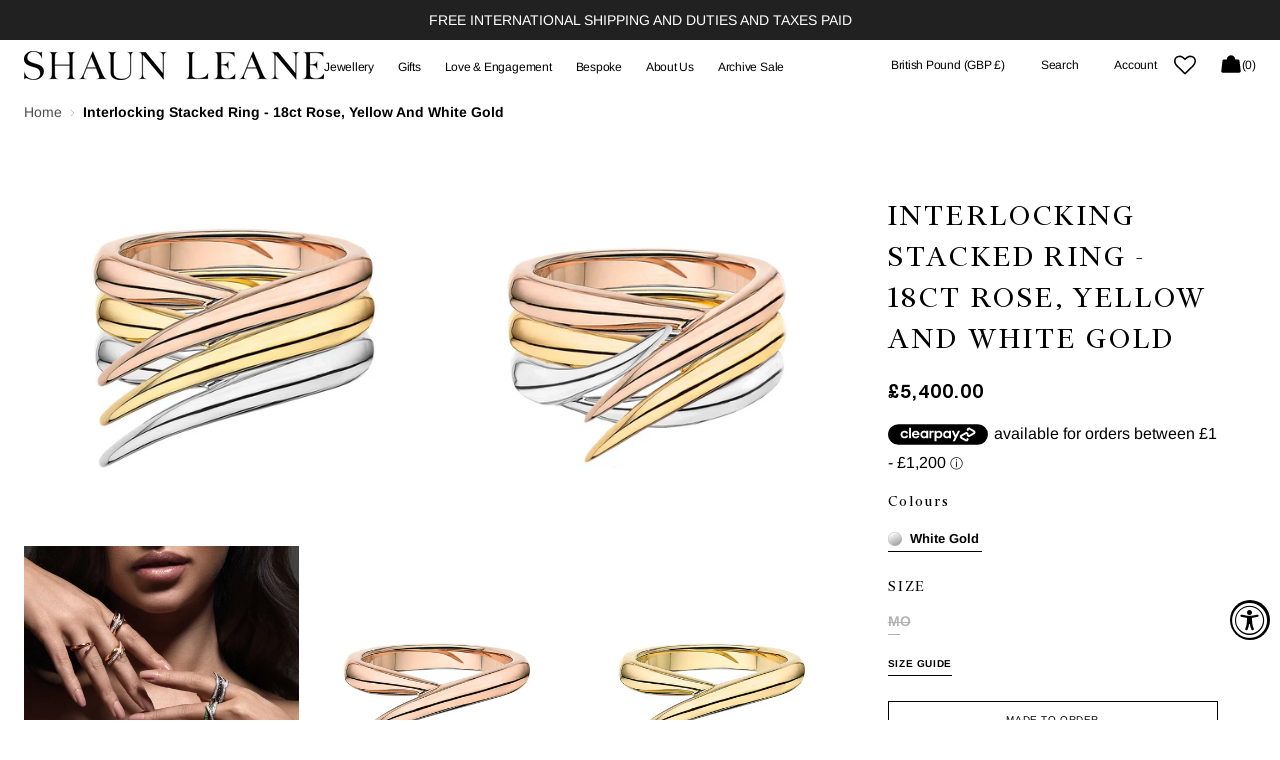

--- FILE ---
content_type: text/html; charset=utf-8
request_url: https://shaunleane.com/products/rose-yellow-white-gold-br-interlocking-stack
body_size: 64525
content:















<!doctype html>
<html class="no-js" lang="en" data-scheme="light">
  <head>

     <!-- Google Tag Manager -->
<script>(function(w,d,s,l,i){w[l]=w[l]||[];w[l].push({'gtm.start':
new Date().getTime(),event:'gtm.js'});var f=d.getElementsByTagName(s)[0],
j=d.createElement(s),dl=l!='dataLayer'?'&l='+l:'';j.async=true;j.src=
'https://www.googletagmanager.com/gtm.js?id='+i+dl;f.parentNode.insertBefore(j,f);
})(window,document,'script','dataLayer','GTM-W4VDFNP');</script>
<!-- End Google Tag Manager -->

    <meta name="google-site-verification" content="8MvVj4f5U-oCPANoTA6oPqU1u-XSaKvhwfaZFtvk97g" />
    <meta charset="utf-8">
    <meta http-equiv="X-UA-Compatible" content="IE=edge">
    <meta name="viewport" content="width=device-width,initial-scale=1">
    <meta name="theme-color" content="">
    <link rel="canonical" href="https://shaunleane.com/products/rose-yellow-white-gold-br-interlocking-stack">
    <link rel="preconnect" href="https://cdn.shopify.com" crossorigin><link rel="icon" type="image/png" href="//shaunleane.com/cdn/shop/files/shaun-leane.gif?crop=center&height=32&v=1613157883&width=32"><style data-shopify>
    /* Basic Commercial Start */
    @font-face {
        font-family: 'BasicCommercial LT Std';
        src: url("//shaunleane.com/cdn/shop/t/305/assets/BasicCommercialLTStd-Blk.woff2?v=84082385956165936951746448100") format('woff2'),
            url("//shaunleane.com/cdn/shop/t/305/assets/BasicCommercialLTStd-Blk.woff?v=39555384460708836601746448099") format('woff');
        font-weight: 900;
        font-style: normal;
        font-display: swap;
    }

    @font-face {
        font-family: 'BasicCommercial LT Std';
        src: url("//shaunleane.com/cdn/shop/t/305/assets/BasicCommercialLTStd-BlkIt.woff2?v=108639522663392232021746448103") format('woff2'),
            url("//shaunleane.com/cdn/shop/t/305/assets/BasicCommercialLTStd-BlkIt.woff?v=174363433619463432421746448102") format('woff');
        font-weight: 900;
        font-style: italic;
        font-display: swap;
    }

    @font-face {
        font-family: 'BasicCommercial LT Std';
        src: url("//shaunleane.com/cdn/shop/t/305/assets/BasicCommercialLTStd-Bold.woff2?v=78325657077028065601746448106") format('woff2'),
            url("//shaunleane.com/cdn/shop/t/305/assets/BasicCommercialLTStd-Bold.woff?v=102838311328639452971746448105") format('woff');
        font-weight: 700;
        font-style: normal;
        font-display: swap;
    }

    @font-face {
        font-family: 'BasicCommercial LT Std';
        src: url("//shaunleane.com/cdn/shop/t/305/assets/BasicCommercialLTStd-BoldIt.woff2?v=175189167040871841861746448108") format('woff2'),
            url("//shaunleane.com/cdn/shop/t/305/assets/BasicCommercialLTStd-BoldIt.woff?v=121451202496826169961746448107") format('woff');
        font-weight: 700;
        font-style: italic;
        font-display: swap;
    }

    @font-face {
        font-family: 'BasicCommercial LT Std';
        src: url("//shaunleane.com/cdn/shop/t/305/assets/BasicCommercialLTStd-Italic.woff2?v=158294084374487921351746448110") format('woff2'),
            url("//shaunleane.com/cdn/shop/t/305/assets/BasicCommercialLTStd-Italic.woff?v=88136999868006414491746448109") format('woff');
        font-weight: 400;
        font-style: italic;
        font-display: swap;
    }

    @font-face {
        font-family: 'BasicCommercial LT Std';
        src: url("//shaunleane.com/cdn/shop/t/305/assets/BasicCommercialLTStd-Lt.woff2?v=159431017722137207351746448113") format('woff2'),
            url("//shaunleane.com/cdn/shop/t/305/assets/BasicCommercialLTStd-Lt.woff?v=37206579750012954031746448112") format('woff');
        font-weight: 300;
        font-style: normal;
        font-display: swap;
    }

    @font-face {
        font-family: 'BasicCommercial LT Std';
        src: url("//shaunleane.com/cdn/shop/t/305/assets/BasicCommercialLTStd-LtIt.woff2?v=179509043402613257411746448117") format('woff2'),
            url("//shaunleane.com/cdn/shop/t/305/assets/BasicCommercialLTStd-LtIt.woff?v=76991176866637743941746448115") format('woff');
        font-weight: 300;
        font-style: italic;
        font-display: swap;
    }

    @font-face {
        font-family: 'BasicCommercial LT Std';
        src: url("//shaunleane.com/cdn/shop/t/305/assets/BasicCommercialLTStd-Roman.woff2?v=157333009150995283591746448120") format('woff2'),
            url("//shaunleane.com/cdn/shop/t/305/assets/BasicCommercialLTStd-Roman.woff?v=66539988399904193241746448118") format('woff');
        font-weight: normal;
        font-style: normal;
        font-display: swap;
    }
    /* Basic Commercial end */

    /* Financier Display Start */
    @font-face {
        font-family: 'Financier Display';
        src: url("//shaunleane.com/cdn/shop/t/305/assets/FinancierDisplay-Bold.woff2?v=123311275337748053931746448185") format('woff2'),
            url("//shaunleane.com/cdn/shop/t/305/assets/FinancierDisplay-Bold.woff?v=86633787190798541271746448183") format('woff');
        font-weight: bold;
        font-style: normal;
        font-display: swap;
    }

    @font-face {
        font-family: 'Financier Display';
        src: url("//shaunleane.com/cdn/shop/t/305/assets/FinancierDisplay-Black.woff2?v=69575873977306078391746448177") format('woff2'),
            url("//shaunleane.com/cdn/shop/t/305/assets/FinancierDisplay-Black.woff?v=4386468002972021791746448176") format('woff');
        font-weight: 900;
        font-style: normal;
        font-display: swap;
    }

    @font-face {
        font-family: 'Financier Display';
        src: url("//shaunleane.com/cdn/shop/t/305/assets/FinancierDisplay-BlackItalic.woff2?v=150147268732198227131746448180") format('woff2'),
            url("//shaunleane.com/cdn/shop/t/305/assets/FinancierDisplay-BlackItalic.woff?v=135070292400660748261746448179") format('woff');
        font-weight: 900;
        font-style: italic;
        font-display: swap;
    }

    @font-face {
        font-family: 'Financier Display';
        src: url("//shaunleane.com/cdn/shop/t/305/assets/FinancierDisplay-LightItalic.woff2?v=105151642014270298521746448202") format('woff2'),
            url("//shaunleane.com/cdn/shop/t/305/assets/FinancierDisplay-LightItalic.woff?v=128334545996950548401746448200") format('woff');
        font-weight: 300;
        font-style: italic;
        font-display: swap;
    }

    @font-face {
        font-family: 'Financier Display';
        src: url("//shaunleane.com/cdn/shop/t/305/assets/FinancierDisplay-Regular.woff2?v=90952479816107983741746448216") format('woff2'),
            url("//shaunleane.com/cdn/shop/t/305/assets/FinancierDisplay-Regular.woff?v=39730706247202236231746448214") format('woff');
        font-weight: normal;
        font-style: normal;
        font-display: swap;
    }

    @font-face {
        font-family: 'Financier Display';
        src: url("//shaunleane.com/cdn/shop/t/305/assets/FinancierDisplay-Medium.woff2?v=183621098166328210661746448207") format('woff2'),
            url("//shaunleane.com/cdn/shop/t/305/assets/FinancierDisplay-Medium.woff?v=177058903707643036141746448206") format('woff');
        font-weight: 500;
        font-style: normal;
        font-display: swap;
    }

    @font-face {
        font-family: 'Financier Display';
        src: url("//shaunleane.com/cdn/shop/t/305/assets/FinancierDisplay-BoldItalic.woff2?v=162819445282316114641746448191") format('woff2'),
            url("//shaunleane.com/cdn/shop/t/305/assets/FinancierDisplay-BoldItalic.woff?v=4624564239070454261746448189") format('woff');
        font-weight: bold;
        font-style: italic;
        font-display: swap;
    }

    @font-face {
        font-family: 'Financier Display';
        src: url("//shaunleane.com/cdn/shop/t/305/assets/FinancierDisplay-Light.woff2?v=155558598838999997491746448196") format('woff2'),
            url("//shaunleane.com/cdn/shop/t/305/assets/FinancierDisplay-Light.woff?v=96508501382964858861746448195") format('woff');
        font-weight: 300;
        font-style: normal;
        font-display: swap;
    }

    @font-face {
        font-family: 'Financier Display';
        src: url("//shaunleane.com/cdn/shop/t/305/assets/FinancierDisplay-MediumItalic.woff2?v=7117713956033990781746448211") format('woff2'),
            url("//shaunleane.com/cdn/shop/t/305/assets/FinancierDisplay-MediumItalic.woff?v=108801091522369583331746448209") format('woff');
        font-weight: 500;
        font-style: italic;
        font-display: swap;
    }

    @font-face {
        font-family: 'Financier Display';
        src: url("//shaunleane.com/cdn/shop/t/305/assets/FinancierDisplay-SemiboldItalic.woff2?v=87827121484155437631746448226") format('woff2'),
            url("//shaunleane.com/cdn/shop/t/305/assets/FinancierDisplay-SemiboldItalic.woff?v=26658076513467688031746448225") format('woff');
        font-weight: 600;
        font-style: italic;
        font-display: swap;
    }

    @font-face {
        font-family: 'Financier Display';
        src: url("//shaunleane.com/cdn/shop/t/305/assets/FinancierDisplay-Semibold.woff2?v=164700568670094009081746448222") format('woff2'),
            url("//shaunleane.com/cdn/shop/t/305/assets/FinancierDisplay-Semibold.woff?v=63645321897693184091746448221") format('woff');
        font-weight: 600;
        font-style: normal;
        font-display: swap;
    }

    @font-face {
        font-family: 'Financier Display';
        src: url("//shaunleane.com/cdn/shop/t/305/assets/FinancierDisplay-RegularItalic.woff2?v=115837839765492945071746448219") format('woff2'),
            url("//shaunleane.com/cdn/shop/t/305/assets/FinancierDisplay-RegularItalic.woff?v=115941629554179113161746448217") format('woff');
        font-weight: normal;
        font-style: italic;
        font-display: swap;
    }
</style>
<link rel="preconnect" href="https://fonts.shopifycdn.com" crossorigin><title>Shaun Leane Rose, Yellow &amp; White Gold Stacking Ring Set</title>

    
      <meta name="description" content="Bold and Unique, Shop Shaun Leane Rose, Yellow &amp; White Gold Stacking Ring Set for a harmonious &amp; sharp silhouette.">
    

    

<meta property="og:site_name" content="Shaun Leane">
<meta property="og:url" content="https://shaunleane.com/products/rose-yellow-white-gold-br-interlocking-stack">
<meta property="og:title" content="Shaun Leane Rose, Yellow &amp; White Gold Stacking Ring Set">
<meta property="og:type" content="product">
<meta property="og:description" content="Bold and Unique, Shop Shaun Leane Rose, Yellow &amp; White Gold Stacking Ring Set for a harmonious &amp; sharp silhouette."><meta property="og:image" content="http://shaunleane.com/cdn/shop/products/SL_18-10-17_Sabre_2_RgWgYg_plain_ring_preview_jpeg_a45f4c65-f577-4713-9eb9-1e95230d5763.jpg?v=1595253102">
  <meta property="og:image:secure_url" content="https://shaunleane.com/cdn/shop/products/SL_18-10-17_Sabre_2_RgWgYg_plain_ring_preview_jpeg_a45f4c65-f577-4713-9eb9-1e95230d5763.jpg?v=1595253102">
  <meta property="og:image:width" content="1200">
  <meta property="og:image:height" content="1200"><meta property="og:price:amount" content="5,400.00">
  <meta property="og:price:currency" content="GBP"><meta name="twitter:card" content="summary_large_image">
<meta name="twitter:title" content="Shaun Leane Rose, Yellow &amp; White Gold Stacking Ring Set">
<meta name="twitter:description" content="Bold and Unique, Shop Shaun Leane Rose, Yellow &amp; White Gold Stacking Ring Set for a harmonious &amp; sharp silhouette.">


    <script src="//shaunleane.com/cdn/shop/t/305/assets/constants.js?v=37383056447335370521746448163" defer="defer"></script>
    <script src="//shaunleane.com/cdn/shop/t/305/assets/pubsub.js?v=34180055027472970951746448274" defer="defer"></script>
    <script src="//shaunleane.com/cdn/shop/t/305/assets/global.min.js?v=114328129127566762051749100824" defer="defer"></script><script src="//shaunleane.com/cdn/shop/t/305/assets/quick-add.js?v=146548005023498117021746448276" defer="defer"></script>
      <script src="//shaunleane.com/cdn/shop/t/305/assets/product-form.js?v=149469441993518066821746448266" defer="defer"></script>
    

    
  <script>window.performance && window.performance.mark && window.performance.mark('shopify.content_for_header.start');</script><meta name="google-site-verification" content="8MvVj4f5U-oCPANoTA6oPqU1u-XSaKvhwfaZFtvk97g">
<meta id="shopify-digital-wallet" name="shopify-digital-wallet" content="/22192487/digital_wallets/dialog">
<meta name="shopify-checkout-api-token" content="635c3f1ade75312ef118a06a914e64e1">
<meta id="in-context-paypal-metadata" data-shop-id="22192487" data-venmo-supported="false" data-environment="production" data-locale="en_US" data-paypal-v4="true" data-currency="GBP">
<link rel="alternate" type="application/json+oembed" href="https://shaunleane.com/products/rose-yellow-white-gold-br-interlocking-stack.oembed">
<script async="async" src="/checkouts/internal/preloads.js?locale=en-GB"></script>
<link rel="preconnect" href="https://shop.app" crossorigin="anonymous">
<script async="async" src="https://shop.app/checkouts/internal/preloads.js?locale=en-GB&shop_id=22192487" crossorigin="anonymous"></script>
<script id="apple-pay-shop-capabilities" type="application/json">{"shopId":22192487,"countryCode":"GB","currencyCode":"GBP","merchantCapabilities":["supports3DS"],"merchantId":"gid:\/\/shopify\/Shop\/22192487","merchantName":"Shaun Leane","requiredBillingContactFields":["postalAddress","email","phone"],"requiredShippingContactFields":["postalAddress","email","phone"],"shippingType":"shipping","supportedNetworks":["visa","maestro","masterCard","amex","discover","elo"],"total":{"type":"pending","label":"Shaun Leane","amount":"1.00"},"shopifyPaymentsEnabled":true,"supportsSubscriptions":true}</script>
<script id="shopify-features" type="application/json">{"accessToken":"635c3f1ade75312ef118a06a914e64e1","betas":["rich-media-storefront-analytics"],"domain":"shaunleane.com","predictiveSearch":true,"shopId":22192487,"locale":"en"}</script>
<script>var Shopify = Shopify || {};
Shopify.shop = "shaun-leane.myshopify.com";
Shopify.locale = "en";
Shopify.currency = {"active":"GBP","rate":"1.0"};
Shopify.country = "GB";
Shopify.theme = {"name":"Real Agency","id":179490226555,"schema_name":"Madrid","schema_version":"1.2.0","theme_store_id":2870,"role":"main"};
Shopify.theme.handle = "null";
Shopify.theme.style = {"id":null,"handle":null};
Shopify.cdnHost = "shaunleane.com/cdn";
Shopify.routes = Shopify.routes || {};
Shopify.routes.root = "/";</script>
<script type="module">!function(o){(o.Shopify=o.Shopify||{}).modules=!0}(window);</script>
<script>!function(o){function n(){var o=[];function n(){o.push(Array.prototype.slice.apply(arguments))}return n.q=o,n}var t=o.Shopify=o.Shopify||{};t.loadFeatures=n(),t.autoloadFeatures=n()}(window);</script>
<script>
  window.ShopifyPay = window.ShopifyPay || {};
  window.ShopifyPay.apiHost = "shop.app\/pay";
  window.ShopifyPay.redirectState = null;
</script>
<script id="shop-js-analytics" type="application/json">{"pageType":"product"}</script>
<script defer="defer" async type="module" src="//shaunleane.com/cdn/shopifycloud/shop-js/modules/v2/client.init-shop-cart-sync_BT-GjEfc.en.esm.js"></script>
<script defer="defer" async type="module" src="//shaunleane.com/cdn/shopifycloud/shop-js/modules/v2/chunk.common_D58fp_Oc.esm.js"></script>
<script defer="defer" async type="module" src="//shaunleane.com/cdn/shopifycloud/shop-js/modules/v2/chunk.modal_xMitdFEc.esm.js"></script>
<script type="module">
  await import("//shaunleane.com/cdn/shopifycloud/shop-js/modules/v2/client.init-shop-cart-sync_BT-GjEfc.en.esm.js");
await import("//shaunleane.com/cdn/shopifycloud/shop-js/modules/v2/chunk.common_D58fp_Oc.esm.js");
await import("//shaunleane.com/cdn/shopifycloud/shop-js/modules/v2/chunk.modal_xMitdFEc.esm.js");

  window.Shopify.SignInWithShop?.initShopCartSync?.({"fedCMEnabled":true,"windoidEnabled":true});

</script>
<script>
  window.Shopify = window.Shopify || {};
  if (!window.Shopify.featureAssets) window.Shopify.featureAssets = {};
  window.Shopify.featureAssets['shop-js'] = {"shop-cart-sync":["modules/v2/client.shop-cart-sync_DZOKe7Ll.en.esm.js","modules/v2/chunk.common_D58fp_Oc.esm.js","modules/v2/chunk.modal_xMitdFEc.esm.js"],"init-fed-cm":["modules/v2/client.init-fed-cm_B6oLuCjv.en.esm.js","modules/v2/chunk.common_D58fp_Oc.esm.js","modules/v2/chunk.modal_xMitdFEc.esm.js"],"shop-cash-offers":["modules/v2/client.shop-cash-offers_D2sdYoxE.en.esm.js","modules/v2/chunk.common_D58fp_Oc.esm.js","modules/v2/chunk.modal_xMitdFEc.esm.js"],"shop-login-button":["modules/v2/client.shop-login-button_QeVjl5Y3.en.esm.js","modules/v2/chunk.common_D58fp_Oc.esm.js","modules/v2/chunk.modal_xMitdFEc.esm.js"],"pay-button":["modules/v2/client.pay-button_DXTOsIq6.en.esm.js","modules/v2/chunk.common_D58fp_Oc.esm.js","modules/v2/chunk.modal_xMitdFEc.esm.js"],"shop-button":["modules/v2/client.shop-button_DQZHx9pm.en.esm.js","modules/v2/chunk.common_D58fp_Oc.esm.js","modules/v2/chunk.modal_xMitdFEc.esm.js"],"avatar":["modules/v2/client.avatar_BTnouDA3.en.esm.js"],"init-windoid":["modules/v2/client.init-windoid_CR1B-cfM.en.esm.js","modules/v2/chunk.common_D58fp_Oc.esm.js","modules/v2/chunk.modal_xMitdFEc.esm.js"],"init-shop-for-new-customer-accounts":["modules/v2/client.init-shop-for-new-customer-accounts_C_vY_xzh.en.esm.js","modules/v2/client.shop-login-button_QeVjl5Y3.en.esm.js","modules/v2/chunk.common_D58fp_Oc.esm.js","modules/v2/chunk.modal_xMitdFEc.esm.js"],"init-shop-email-lookup-coordinator":["modules/v2/client.init-shop-email-lookup-coordinator_BI7n9ZSv.en.esm.js","modules/v2/chunk.common_D58fp_Oc.esm.js","modules/v2/chunk.modal_xMitdFEc.esm.js"],"init-shop-cart-sync":["modules/v2/client.init-shop-cart-sync_BT-GjEfc.en.esm.js","modules/v2/chunk.common_D58fp_Oc.esm.js","modules/v2/chunk.modal_xMitdFEc.esm.js"],"shop-toast-manager":["modules/v2/client.shop-toast-manager_DiYdP3xc.en.esm.js","modules/v2/chunk.common_D58fp_Oc.esm.js","modules/v2/chunk.modal_xMitdFEc.esm.js"],"init-customer-accounts":["modules/v2/client.init-customer-accounts_D9ZNqS-Q.en.esm.js","modules/v2/client.shop-login-button_QeVjl5Y3.en.esm.js","modules/v2/chunk.common_D58fp_Oc.esm.js","modules/v2/chunk.modal_xMitdFEc.esm.js"],"init-customer-accounts-sign-up":["modules/v2/client.init-customer-accounts-sign-up_iGw4briv.en.esm.js","modules/v2/client.shop-login-button_QeVjl5Y3.en.esm.js","modules/v2/chunk.common_D58fp_Oc.esm.js","modules/v2/chunk.modal_xMitdFEc.esm.js"],"shop-follow-button":["modules/v2/client.shop-follow-button_CqMgW2wH.en.esm.js","modules/v2/chunk.common_D58fp_Oc.esm.js","modules/v2/chunk.modal_xMitdFEc.esm.js"],"checkout-modal":["modules/v2/client.checkout-modal_xHeaAweL.en.esm.js","modules/v2/chunk.common_D58fp_Oc.esm.js","modules/v2/chunk.modal_xMitdFEc.esm.js"],"shop-login":["modules/v2/client.shop-login_D91U-Q7h.en.esm.js","modules/v2/chunk.common_D58fp_Oc.esm.js","modules/v2/chunk.modal_xMitdFEc.esm.js"],"lead-capture":["modules/v2/client.lead-capture_BJmE1dJe.en.esm.js","modules/v2/chunk.common_D58fp_Oc.esm.js","modules/v2/chunk.modal_xMitdFEc.esm.js"],"payment-terms":["modules/v2/client.payment-terms_Ci9AEqFq.en.esm.js","modules/v2/chunk.common_D58fp_Oc.esm.js","modules/v2/chunk.modal_xMitdFEc.esm.js"]};
</script>
<script>(function() {
  var isLoaded = false;
  function asyncLoad() {
    if (isLoaded) return;
    isLoaded = true;
    var urls = ["https:\/\/str.rise-ai.com\/?shop=shaun-leane.myshopify.com","https:\/\/strn.rise-ai.com\/?shop=shaun-leane.myshopify.com","https:\/\/static.klaviyo.com\/onsite\/js\/klaviyo.js?company_id=UvQiNZ\u0026shop=shaun-leane.myshopify.com","https:\/\/static.klaviyo.com\/onsite\/js\/klaviyo.js?company_id=UvQiNZ\u0026shop=shaun-leane.myshopify.com","https:\/\/wishlisthero-assets.revampco.com\/store-front\/bundle2.js?shop=shaun-leane.myshopify.com"];
    for (var i = 0; i < urls.length; i++) {
      var s = document.createElement('script');
      s.type = 'text/javascript';
      s.async = true;
      s.src = urls[i];
      var x = document.getElementsByTagName('script')[0];
      x.parentNode.insertBefore(s, x);
    }
  };
  if(window.attachEvent) {
    window.attachEvent('onload', asyncLoad);
  } else {
    window.addEventListener('load', asyncLoad, false);
  }
})();</script>
<script id="__st">var __st={"a":22192487,"offset":0,"reqid":"e10e32f0-2f16-449d-a406-b6527fd20624-1769107295","pageurl":"shaunleane.com\/products\/rose-yellow-white-gold-br-interlocking-stack","u":"123b6f36b056","p":"product","rtyp":"product","rid":496025272374};</script>
<script>window.ShopifyPaypalV4VisibilityTracking = true;</script>
<script id="captcha-bootstrap">!function(){'use strict';const t='contact',e='account',n='new_comment',o=[[t,t],['blogs',n],['comments',n],[t,'customer']],c=[[e,'customer_login'],[e,'guest_login'],[e,'recover_customer_password'],[e,'create_customer']],r=t=>t.map((([t,e])=>`form[action*='/${t}']:not([data-nocaptcha='true']) input[name='form_type'][value='${e}']`)).join(','),a=t=>()=>t?[...document.querySelectorAll(t)].map((t=>t.form)):[];function s(){const t=[...o],e=r(t);return a(e)}const i='password',u='form_key',d=['recaptcha-v3-token','g-recaptcha-response','h-captcha-response',i],f=()=>{try{return window.sessionStorage}catch{return}},m='__shopify_v',_=t=>t.elements[u];function p(t,e,n=!1){try{const o=window.sessionStorage,c=JSON.parse(o.getItem(e)),{data:r}=function(t){const{data:e,action:n}=t;return t[m]||n?{data:e,action:n}:{data:t,action:n}}(c);for(const[e,n]of Object.entries(r))t.elements[e]&&(t.elements[e].value=n);n&&o.removeItem(e)}catch(o){console.error('form repopulation failed',{error:o})}}const l='form_type',E='cptcha';function T(t){t.dataset[E]=!0}const w=window,h=w.document,L='Shopify',v='ce_forms',y='captcha';let A=!1;((t,e)=>{const n=(g='f06e6c50-85a8-45c8-87d0-21a2b65856fe',I='https://cdn.shopify.com/shopifycloud/storefront-forms-hcaptcha/ce_storefront_forms_captcha_hcaptcha.v1.5.2.iife.js',D={infoText:'Protected by hCaptcha',privacyText:'Privacy',termsText:'Terms'},(t,e,n)=>{const o=w[L][v],c=o.bindForm;if(c)return c(t,g,e,D).then(n);var r;o.q.push([[t,g,e,D],n]),r=I,A||(h.body.append(Object.assign(h.createElement('script'),{id:'captcha-provider',async:!0,src:r})),A=!0)});var g,I,D;w[L]=w[L]||{},w[L][v]=w[L][v]||{},w[L][v].q=[],w[L][y]=w[L][y]||{},w[L][y].protect=function(t,e){n(t,void 0,e),T(t)},Object.freeze(w[L][y]),function(t,e,n,w,h,L){const[v,y,A,g]=function(t,e,n){const i=e?o:[],u=t?c:[],d=[...i,...u],f=r(d),m=r(i),_=r(d.filter((([t,e])=>n.includes(e))));return[a(f),a(m),a(_),s()]}(w,h,L),I=t=>{const e=t.target;return e instanceof HTMLFormElement?e:e&&e.form},D=t=>v().includes(t);t.addEventListener('submit',(t=>{const e=I(t);if(!e)return;const n=D(e)&&!e.dataset.hcaptchaBound&&!e.dataset.recaptchaBound,o=_(e),c=g().includes(e)&&(!o||!o.value);(n||c)&&t.preventDefault(),c&&!n&&(function(t){try{if(!f())return;!function(t){const e=f();if(!e)return;const n=_(t);if(!n)return;const o=n.value;o&&e.removeItem(o)}(t);const e=Array.from(Array(32),(()=>Math.random().toString(36)[2])).join('');!function(t,e){_(t)||t.append(Object.assign(document.createElement('input'),{type:'hidden',name:u})),t.elements[u].value=e}(t,e),function(t,e){const n=f();if(!n)return;const o=[...t.querySelectorAll(`input[type='${i}']`)].map((({name:t})=>t)),c=[...d,...o],r={};for(const[a,s]of new FormData(t).entries())c.includes(a)||(r[a]=s);n.setItem(e,JSON.stringify({[m]:1,action:t.action,data:r}))}(t,e)}catch(e){console.error('failed to persist form',e)}}(e),e.submit())}));const S=(t,e)=>{t&&!t.dataset[E]&&(n(t,e.some((e=>e===t))),T(t))};for(const o of['focusin','change'])t.addEventListener(o,(t=>{const e=I(t);D(e)&&S(e,y())}));const B=e.get('form_key'),M=e.get(l),P=B&&M;t.addEventListener('DOMContentLoaded',(()=>{const t=y();if(P)for(const e of t)e.elements[l].value===M&&p(e,B);[...new Set([...A(),...v().filter((t=>'true'===t.dataset.shopifyCaptcha))])].forEach((e=>S(e,t)))}))}(h,new URLSearchParams(w.location.search),n,t,e,['guest_login'])})(!0,!0)}();</script>
<script integrity="sha256-4kQ18oKyAcykRKYeNunJcIwy7WH5gtpwJnB7kiuLZ1E=" data-source-attribution="shopify.loadfeatures" defer="defer" src="//shaunleane.com/cdn/shopifycloud/storefront/assets/storefront/load_feature-a0a9edcb.js" crossorigin="anonymous"></script>
<script crossorigin="anonymous" defer="defer" src="//shaunleane.com/cdn/shopifycloud/storefront/assets/shopify_pay/storefront-65b4c6d7.js?v=20250812"></script>
<script data-source-attribution="shopify.dynamic_checkout.dynamic.init">var Shopify=Shopify||{};Shopify.PaymentButton=Shopify.PaymentButton||{isStorefrontPortableWallets:!0,init:function(){window.Shopify.PaymentButton.init=function(){};var t=document.createElement("script");t.src="https://shaunleane.com/cdn/shopifycloud/portable-wallets/latest/portable-wallets.en.js",t.type="module",document.head.appendChild(t)}};
</script>
<script data-source-attribution="shopify.dynamic_checkout.buyer_consent">
  function portableWalletsHideBuyerConsent(e){var t=document.getElementById("shopify-buyer-consent"),n=document.getElementById("shopify-subscription-policy-button");t&&n&&(t.classList.add("hidden"),t.setAttribute("aria-hidden","true"),n.removeEventListener("click",e))}function portableWalletsShowBuyerConsent(e){var t=document.getElementById("shopify-buyer-consent"),n=document.getElementById("shopify-subscription-policy-button");t&&n&&(t.classList.remove("hidden"),t.removeAttribute("aria-hidden"),n.addEventListener("click",e))}window.Shopify?.PaymentButton&&(window.Shopify.PaymentButton.hideBuyerConsent=portableWalletsHideBuyerConsent,window.Shopify.PaymentButton.showBuyerConsent=portableWalletsShowBuyerConsent);
</script>
<script data-source-attribution="shopify.dynamic_checkout.cart.bootstrap">document.addEventListener("DOMContentLoaded",(function(){function t(){return document.querySelector("shopify-accelerated-checkout-cart, shopify-accelerated-checkout")}if(t())Shopify.PaymentButton.init();else{new MutationObserver((function(e,n){t()&&(Shopify.PaymentButton.init(),n.disconnect())})).observe(document.body,{childList:!0,subtree:!0})}}));
</script>
<script id='scb4127' type='text/javascript' async='' src='https://shaunleane.com/cdn/shopifycloud/privacy-banner/storefront-banner.js'></script><link id="shopify-accelerated-checkout-styles" rel="stylesheet" media="screen" href="https://shaunleane.com/cdn/shopifycloud/portable-wallets/latest/accelerated-checkout-backwards-compat.css" crossorigin="anonymous">
<style id="shopify-accelerated-checkout-cart">
        #shopify-buyer-consent {
  margin-top: 1em;
  display: inline-block;
  width: 100%;
}

#shopify-buyer-consent.hidden {
  display: none;
}

#shopify-subscription-policy-button {
  background: none;
  border: none;
  padding: 0;
  text-decoration: underline;
  font-size: inherit;
  cursor: pointer;
}

#shopify-subscription-policy-button::before {
  box-shadow: none;
}

      </style>
<script id="sections-script" data-sections="main-product,header" defer="defer" src="//shaunleane.com/cdn/shop/t/305/compiled_assets/scripts.js?v=56888"></script>
<script>window.performance && window.performance.mark && window.performance.mark('shopify.content_for_header.end');</script>
  <!-- "snippets/shogun-products.liquid" was not rendered, the associated app was uninstalled -->



    <style data-shopify>
          @font-face {
  font-family: "Instrument Sans";
  font-weight: 500;
  font-style: normal;
  font-display: swap;
  src: url("//shaunleane.com/cdn/fonts/instrument_sans/instrumentsans_n5.1ce463e1cc056566f977610764d93d4704464858.woff2") format("woff2"),
       url("//shaunleane.com/cdn/fonts/instrument_sans/instrumentsans_n5.9079eb7bba230c9d8d8d3a7d101aa9d9f40b6d14.woff") format("woff");
}

          @font-face {
  font-family: "Instrument Sans";
  font-weight: 500;
  font-style: normal;
  font-display: swap;
  src: url("//shaunleane.com/cdn/fonts/instrument_sans/instrumentsans_n5.1ce463e1cc056566f977610764d93d4704464858.woff2") format("woff2"),
       url("//shaunleane.com/cdn/fonts/instrument_sans/instrumentsans_n5.9079eb7bba230c9d8d8d3a7d101aa9d9f40b6d14.woff") format("woff");
}

          @font-face {
  font-family: "Instrument Sans";
  font-weight: 400;
  font-style: normal;
  font-display: swap;
  src: url("//shaunleane.com/cdn/fonts/instrument_sans/instrumentsans_n4.db86542ae5e1596dbdb28c279ae6c2086c4c5bfa.woff2") format("woff2"),
       url("//shaunleane.com/cdn/fonts/instrument_sans/instrumentsans_n4.510f1b081e58d08c30978f465518799851ef6d8b.woff") format("woff");
}

          @font-face {
  font-family: Arimo;
  font-weight: 400;
  font-style: normal;
  font-display: swap;
  src: url("//shaunleane.com/cdn/fonts/arimo/arimo_n4.a7efb558ca22d2002248bbe6f302a98edee38e35.woff2") format("woff2"),
       url("//shaunleane.com/cdn/fonts/arimo/arimo_n4.0da809f7d1d5ede2a73be7094ac00741efdb6387.woff") format("woff");
}

          @font-face {
  font-family: Arimo;
  font-weight: 400;
  font-style: normal;
  font-display: swap;
  src: url("//shaunleane.com/cdn/fonts/arimo/arimo_n4.a7efb558ca22d2002248bbe6f302a98edee38e35.woff2") format("woff2"),
       url("//shaunleane.com/cdn/fonts/arimo/arimo_n4.0da809f7d1d5ede2a73be7094ac00741efdb6387.woff") format("woff");
}

          @font-face {
  font-family: Arimo;
  font-weight: 400;
  font-style: normal;
  font-display: swap;
  src: url("//shaunleane.com/cdn/fonts/arimo/arimo_n4.a7efb558ca22d2002248bbe6f302a98edee38e35.woff2") format("woff2"),
       url("//shaunleane.com/cdn/fonts/arimo/arimo_n4.0da809f7d1d5ede2a73be7094ac00741efdb6387.woff") format("woff");
}

          @font-face {
  font-family: Arimo;
  font-weight: 400;
  font-style: normal;
  font-display: swap;
  src: url("//shaunleane.com/cdn/fonts/arimo/arimo_n4.a7efb558ca22d2002248bbe6f302a98edee38e35.woff2") format("woff2"),
       url("//shaunleane.com/cdn/fonts/arimo/arimo_n4.0da809f7d1d5ede2a73be7094ac00741efdb6387.woff") format("woff");
}

          @font-face {
  font-family: Arimo;
  font-weight: 400;
  font-style: normal;
  font-display: swap;
  src: url("//shaunleane.com/cdn/fonts/arimo/arimo_n4.a7efb558ca22d2002248bbe6f302a98edee38e35.woff2") format("woff2"),
       url("//shaunleane.com/cdn/fonts/arimo/arimo_n4.0da809f7d1d5ede2a73be7094ac00741efdb6387.woff") format("woff");
}

          @font-face {
  font-family: Arimo;
  font-weight: 400;
  font-style: normal;
  font-display: swap;
  src: url("//shaunleane.com/cdn/fonts/arimo/arimo_n4.a7efb558ca22d2002248bbe6f302a98edee38e35.woff2") format("woff2"),
       url("//shaunleane.com/cdn/fonts/arimo/arimo_n4.0da809f7d1d5ede2a73be7094ac00741efdb6387.woff") format("woff");
}

          @font-face {
  font-family: "Instrument Sans";
  font-weight: 400;
  font-style: normal;
  font-display: swap;
  src: url("//shaunleane.com/cdn/fonts/instrument_sans/instrumentsans_n4.db86542ae5e1596dbdb28c279ae6c2086c4c5bfa.woff2") format("woff2"),
       url("//shaunleane.com/cdn/fonts/instrument_sans/instrumentsans_n4.510f1b081e58d08c30978f465518799851ef6d8b.woff") format("woff");
}

          
          @font-face {
  font-family: Arimo;
  font-weight: 400;
  font-style: normal;
  font-display: swap;
  src: url("//shaunleane.com/cdn/fonts/arimo/arimo_n4.a7efb558ca22d2002248bbe6f302a98edee38e35.woff2") format("woff2"),
       url("//shaunleane.com/cdn/fonts/arimo/arimo_n4.0da809f7d1d5ede2a73be7094ac00741efdb6387.woff") format("woff");
}

          @font-face {
  font-family: Arimo;
  font-weight: 500;
  font-style: normal;
  font-display: swap;
  src: url("//shaunleane.com/cdn/fonts/arimo/arimo_n5.a6cc016de05b75be63cb193704728ed8065f04bb.woff2") format("woff2"),
       url("//shaunleane.com/cdn/fonts/arimo/arimo_n5.e0d510a292c8c9059b1fcf519004ca9d3a6015a2.woff") format("woff");
}

          @font-face {
  font-family: Arimo;
  font-weight: 700;
  font-style: normal;
  font-display: swap;
  src: url("//shaunleane.com/cdn/fonts/arimo/arimo_n7.1d2d0638e6a1228d86beb0e10006e3280ccb2d04.woff2") format("woff2"),
       url("//shaunleane.com/cdn/fonts/arimo/arimo_n7.f4b9139e8eac4a17b38b8707044c20f54c3be479.woff") format("woff");
}

          @font-face {
  font-family: Arimo;
  font-weight: 400;
  font-style: italic;
  font-display: swap;
  src: url("//shaunleane.com/cdn/fonts/arimo/arimo_i4.438ddb21a1b98c7230698d70dc1a21df235701b2.woff2") format("woff2"),
       url("//shaunleane.com/cdn/fonts/arimo/arimo_i4.0e1908a0dc1ec32fabb5a03a0c9ee2083f82e3d7.woff") format("woff");
}

          @font-face {
  font-family: "Instrument Sans";
  font-weight: 500;
  font-style: italic;
  font-display: swap;
  src: url("//shaunleane.com/cdn/fonts/instrument_sans/instrumentsans_i5.d2033775d4997e4dcd0d47ebdd5234b5c14e3f53.woff2") format("woff2"),
       url("//shaunleane.com/cdn/fonts/instrument_sans/instrumentsans_i5.8e3cfa86b65acf809ce72bc4f9b58f185ef6b8c7.woff") format("woff");
}

          @font-face {
  font-family: Arimo;
  font-weight: 700;
  font-style: italic;
  font-display: swap;
  src: url("//shaunleane.com/cdn/fonts/arimo/arimo_i7.b9f09537c29041ec8d51f8cdb7c9b8e4f1f82cb1.woff2") format("woff2"),
       url("//shaunleane.com/cdn/fonts/arimo/arimo_i7.ec659fc855f754fd0b1bd052e606bba1058f73da.woff") format("woff");
}


          
        :root,
          	[data-scheme=light] .color-background-1 {
          		--color-background: 255,255,255;
              --color-background-secondary: 245,245,245;
          		
          			--gradient-background: #ffffff;
          		
          		--color-foreground: 0, 0, 0;
          		--color-foreground-secondary: 0, 0, 0;
          		--color-foreground-title: 0, 0, 0;

          		--color-button-text: 249, 249, 249;
          		--color-button-text-hover: 249, 249, 249;
          		--color-button: 0, 0, 0;
          		--color-button-hover: 40, 40, 40;

          		--color-button-secondary: 235, 235, 235;
          		--color-button-secondary-hover: 238, 238, 238;
          		--color-button-secondary-text: 0, 0, 0;
          		--color-button-secondary-text-hover: 0, 0, 0;

          		--color-button-tertiary-text: 0, 0, 0;
          		--color-button-tertiary-text-hover: 255, 255, 255;
          		--color-button-tertiary: 0, 0, 0;
          		--color-button-tertiary-hover: 0, 0, 0;

          		--color-overlay: 255, 255, 255;
          		--color-border-input: 204, 204, 204;
          		--color-border-input-hover: 128, 128, 128;
          		--color-background-input: 255, 255, 255;
          		--color-border: 255, 255, 255;
          	}
          	@media (prefers-color-scheme: light) {
        	:root,
          		[data-scheme=auto] .color-background-1 {
          			--color-background: 255,255,255;
                --color-background-secondaryu: 245,245,245;
          			
          				--gradient-background: #ffffff;
          			
          			--color-foreground: 0, 0, 0;
          			--color-foreground-secondary: 0, 0, 0;
          			--color-foreground-title: 0, 0, 0;

          			--color-button-text: 249, 249, 249;
          			--color-button-text-hover: 249, 249, 249;
          			--color-button: 0, 0, 0;
          			--color-button-hover: 40, 40, 40;

          			--color-button-secondary: 235, 235, 235;
          			--color-button-secondary-hover: 238, 238, 238;
          			--color-button-secondary-text: 0, 0, 0;
          			--color-button-secondary-text-hover: 0, 0, 0;

          			--color-button-tertiary-text: 0, 0, 0;
          			--color-button-tertiary-text-hover: 255, 255, 255;
          			--color-button-tertiary: 0, 0, 0;
          			--color-button-tertiary-hover: 0, 0, 0;

          			--color-overlay: 255, 255, 255;
          			--color-border-input: 204, 204, 204;
          			--color-border-input-hover: 128, 128, 128;
          			--color-background-input: 255, 255, 255;
          			--color-border: 255, 255, 255;
          		}
          	}
          
        
          	[data-scheme=light] .color-background-2 {
          		--color-background: 34,33,33;
              --color-background-secondary: 34,33,33;
          		
          			--gradient-background: #222121;
          		
          		--color-foreground: 255, 255, 255;
          		--color-foreground-secondary: 169, 169, 169;
          		--color-foreground-title: 255, 255, 255;

          		--color-button-text: 0, 0, 0;
          		--color-button-text-hover: 0, 0, 0;
          		--color-button: 255, 255, 255;
          		--color-button-hover: 238, 238, 238;

          		--color-button-secondary: 0, 0, 0;
          		--color-button-secondary-hover: 40, 40, 40;
          		--color-button-secondary-text: 255, 255, 255;
          		--color-button-secondary-text-hover: 255, 255, 255;

          		--color-button-tertiary-text: 255, 255, 255;
          		--color-button-tertiary-text-hover: 0, 0, 0;
          		--color-button-tertiary: 255, 255, 255;
          		--color-button-tertiary-hover: 255, 255, 255;

          		--color-overlay: 34, 33, 33;
          		--color-border-input: 62, 62, 62;
          		--color-border-input-hover: 62, 62, 62;
          		--color-background-input: 53, 53, 53;
          		--color-border: 222, 217, 212;
          	}
          	@media (prefers-color-scheme: light) {
        	
          		[data-scheme=auto] .color-background-2 {
          			--color-background: 34,33,33;
                --color-background-secondaryu: 34,33,33;
          			
          				--gradient-background: #222121;
          			
          			--color-foreground: 255, 255, 255;
          			--color-foreground-secondary: 169, 169, 169;
          			--color-foreground-title: 255, 255, 255;

          			--color-button-text: 0, 0, 0;
          			--color-button-text-hover: 0, 0, 0;
          			--color-button: 255, 255, 255;
          			--color-button-hover: 238, 238, 238;

          			--color-button-secondary: 0, 0, 0;
          			--color-button-secondary-hover: 40, 40, 40;
          			--color-button-secondary-text: 255, 255, 255;
          			--color-button-secondary-text-hover: 255, 255, 255;

          			--color-button-tertiary-text: 255, 255, 255;
          			--color-button-tertiary-text-hover: 0, 0, 0;
          			--color-button-tertiary: 255, 255, 255;
          			--color-button-tertiary-hover: 255, 255, 255;

          			--color-overlay: 34, 33, 33;
          			--color-border-input: 62, 62, 62;
          			--color-border-input-hover: 62, 62, 62;
          			--color-background-input: 53, 53, 53;
          			--color-border: 222, 217, 212;
          		}
          	}
          
        
          	[data-scheme=light] .color-scheme-3802e552-5956-4164-b426-fb42ae93c4d9 {
          		--color-background: 204,193,175;
              --color-background-secondary: 245,245,245;
          		
          			--gradient-background: #ccc1af;
          		
          		--color-foreground: 0, 0, 0;
          		--color-foreground-secondary: 77, 77, 77;
          		--color-foreground-title: 0, 0, 0;

          		--color-button-text: 249, 249, 249;
          		--color-button-text-hover: 249, 249, 249;
          		--color-button: 204, 193, 175;
          		--color-button-hover: 204, 193, 175;

          		--color-button-secondary: 235, 235, 235;
          		--color-button-secondary-hover: 238, 238, 238;
          		--color-button-secondary-text: 0, 0, 0;
          		--color-button-secondary-text-hover: 0, 0, 0;

          		--color-button-tertiary-text: 0, 0, 0;
          		--color-button-tertiary-text-hover: 255, 255, 255;
          		--color-button-tertiary: 0, 0, 0;
          		--color-button-tertiary-hover: 0, 0, 0;

          		--color-overlay: 204, 193, 175;
          		--color-border-input: 204, 204, 204;
          		--color-border-input-hover: 128, 128, 128;
          		--color-background-input: 255, 255, 255;
          		--color-border: 225, 225, 225;
          	}
          	@media (prefers-color-scheme: light) {
        	
          		[data-scheme=auto] .color-scheme-3802e552-5956-4164-b426-fb42ae93c4d9 {
          			--color-background: 204,193,175;
                --color-background-secondaryu: 245,245,245;
          			
          				--gradient-background: #ccc1af;
          			
          			--color-foreground: 0, 0, 0;
          			--color-foreground-secondary: 77, 77, 77;
          			--color-foreground-title: 0, 0, 0;

          			--color-button-text: 249, 249, 249;
          			--color-button-text-hover: 249, 249, 249;
          			--color-button: 204, 193, 175;
          			--color-button-hover: 204, 193, 175;

          			--color-button-secondary: 235, 235, 235;
          			--color-button-secondary-hover: 238, 238, 238;
          			--color-button-secondary-text: 0, 0, 0;
          			--color-button-secondary-text-hover: 0, 0, 0;

          			--color-button-tertiary-text: 0, 0, 0;
          			--color-button-tertiary-text-hover: 255, 255, 255;
          			--color-button-tertiary: 0, 0, 0;
          			--color-button-tertiary-hover: 0, 0, 0;

          			--color-overlay: 204, 193, 175;
          			--color-border-input: 204, 204, 204;
          			--color-border-input-hover: 128, 128, 128;
          			--color-background-input: 255, 255, 255;
          			--color-border: 225, 225, 225;
          		}
          	}
          
        
          	[data-scheme=light] .color-scheme-229f03a5-5620-493a-983b-2defa7a93f71 {
          		--color-background: 255,255,255;
              --color-background-secondary: 245,245,245;
          		
          			--gradient-background: #ffffff;
          		
          		--color-foreground: 255, 255, 255;
          		--color-foreground-secondary: 255, 255, 255;
          		--color-foreground-title: 255, 255, 255;

          		--color-button-text: 249, 249, 249;
          		--color-button-text-hover: 249, 249, 249;
          		--color-button: 0, 0, 0;
          		--color-button-hover: 40, 40, 40;

          		--color-button-secondary: 235, 235, 235;
          		--color-button-secondary-hover: 238, 238, 238;
          		--color-button-secondary-text: 0, 0, 0;
          		--color-button-secondary-text-hover: 0, 0, 0;

          		--color-button-tertiary-text: 255, 255, 255;
          		--color-button-tertiary-text-hover: 0, 0, 0;
          		--color-button-tertiary: 255, 255, 255;
          		--color-button-tertiary-hover: 255, 255, 255;

          		--color-overlay: 0, 0, 0;
          		--color-border-input: 204, 204, 204;
          		--color-border-input-hover: 128, 128, 128;
          		--color-background-input: 255, 255, 255;
          		--color-border: 255, 255, 255;
          	}
          	@media (prefers-color-scheme: light) {
        	
          		[data-scheme=auto] .color-scheme-229f03a5-5620-493a-983b-2defa7a93f71 {
          			--color-background: 255,255,255;
                --color-background-secondaryu: 245,245,245;
          			
          				--gradient-background: #ffffff;
          			
          			--color-foreground: 255, 255, 255;
          			--color-foreground-secondary: 255, 255, 255;
          			--color-foreground-title: 255, 255, 255;

          			--color-button-text: 249, 249, 249;
          			--color-button-text-hover: 249, 249, 249;
          			--color-button: 0, 0, 0;
          			--color-button-hover: 40, 40, 40;

          			--color-button-secondary: 235, 235, 235;
          			--color-button-secondary-hover: 238, 238, 238;
          			--color-button-secondary-text: 0, 0, 0;
          			--color-button-secondary-text-hover: 0, 0, 0;

          			--color-button-tertiary-text: 255, 255, 255;
          			--color-button-tertiary-text-hover: 0, 0, 0;
          			--color-button-tertiary: 255, 255, 255;
          			--color-button-tertiary-hover: 255, 255, 255;

          			--color-overlay: 0, 0, 0;
          			--color-border-input: 204, 204, 204;
          			--color-border-input-hover: 128, 128, 128;
          			--color-background-input: 255, 255, 255;
          			--color-border: 255, 255, 255;
          		}
          	}
          
        
          	[data-scheme=light] .color-scheme-7db1e6ef-446b-49f8-afdc-8a7096fc65bd {
          		--color-background: 0,0,0;
              --color-background-secondary: 0,0,0;
          		
          			--gradient-background: #000000;
          		
          		--color-foreground: 0, 0, 0;
          		--color-foreground-secondary: 0, 0, 0;
          		--color-foreground-title: 0, 0, 0;

          		--color-button-text: 0, 0, 0;
          		--color-button-text-hover: 0, 0, 0;
          		--color-button: 0, 0, 0;
          		--color-button-hover: 0, 0, 0;

          		--color-button-secondary: 0, 0, 0;
          		--color-button-secondary-hover: 0, 0, 0;
          		--color-button-secondary-text: 0, 0, 0;
          		--color-button-secondary-text-hover: 0, 0, 0;

          		--color-button-tertiary-text: 0, 0, 0;
          		--color-button-tertiary-text-hover: 0, 0, 0;
          		--color-button-tertiary: 0, 0, 0;
          		--color-button-tertiary-hover: 0, 0, 0;

          		--color-overlay: 0, 0, 0;
          		--color-border-input: 0, 0, 0;
          		--color-border-input-hover: 0, 0, 0;
          		--color-background-input: 0, 0, 0;
          		--color-border: 0, 0, 0;
          	}
          	@media (prefers-color-scheme: light) {
        	
          		[data-scheme=auto] .color-scheme-7db1e6ef-446b-49f8-afdc-8a7096fc65bd {
          			--color-background: 0,0,0;
                --color-background-secondaryu: 0,0,0;
          			
          				--gradient-background: #000000;
          			
          			--color-foreground: 0, 0, 0;
          			--color-foreground-secondary: 0, 0, 0;
          			--color-foreground-title: 0, 0, 0;

          			--color-button-text: 0, 0, 0;
          			--color-button-text-hover: 0, 0, 0;
          			--color-button: 0, 0, 0;
          			--color-button-hover: 0, 0, 0;

          			--color-button-secondary: 0, 0, 0;
          			--color-button-secondary-hover: 0, 0, 0;
          			--color-button-secondary-text: 0, 0, 0;
          			--color-button-secondary-text-hover: 0, 0, 0;

          			--color-button-tertiary-text: 0, 0, 0;
          			--color-button-tertiary-text-hover: 0, 0, 0;
          			--color-button-tertiary: 0, 0, 0;
          			--color-button-tertiary-hover: 0, 0, 0;

          			--color-overlay: 0, 0, 0;
          			--color-border-input: 0, 0, 0;
          			--color-border-input-hover: 0, 0, 0;
          			--color-background-input: 0, 0, 0;
          			--color-border: 0, 0, 0;
          		}
          	}
          

          body, .color-background-1, .color-background-2, .color-scheme-3802e552-5956-4164-b426-fb42ae93c4d9, .color-scheme-229f03a5-5620-493a-983b-2defa7a93f71, .color-scheme-7db1e6ef-446b-49f8-afdc-8a7096fc65bd {
          color: rgba(var(--color-foreground));
          /*background-color: rgb(var(--color-background));*/
          background: rgb(var(--color-background));
	        background: var(--gradient-background);
          background-attachment: fixed;
          }

          :root {
          	--announcement-height: 0px;
          	--header-height: 0px;
          	--breadcrumbs-height: 0px;

          	--spaced-section: 5rem;
						
						--border-radius-media: 0px;

          	--font-body-family: Arimo, sans-serif;
          	--font-body-style: normal;
          	--font-body-weight: 400;

          	--font-body-scale: 1.6;
          	--font-body-second-scale: 1.4;
          	--font-body-line-height: 1.6;

          	--font-heading-family: "Instrument Sans", sans-serif;
          	--font-heading-style: normal;
          	--font-heading-weight: 500;
          	--font-heading-letter-spacing: 0.5em;
          	--font-heading-line-height: 1.3;

          	--font-subtitle-family: Arimo, sans-serif;
          	--font-subtitle-style: normal;
          	--font-subtitle-weight: 400;
          	--font-subtitle-text-transform: none;
          	--font-subtitle-scale: 1.34;

          	--font-heading-h1-scale: 1.2;
          	--font-heading-h2-scale: 1.2;
          	--font-heading-h3-scale: 1.2;

          	--font-heading-card-family: "Instrument Sans", sans-serif;
          	--font-heading-card-style: normal;
          	--font-heading-card-weight: 500;
          	--font-text-card-family: "Instrument Sans", sans-serif;
          	--font-text-card-style: normal;
          	--font-text-card-weight: 400;
          	--font-heading-card-letter-spacing: 0em;


          	--font-heading-card-scale: 1.09;
          	--font-text-card-scale: 1.4;

          	--font-button-family: Arimo, sans-serif;
          	--font-button-style: normal;
          	--font-button-weight: 400;
          	--font-button-text-transform: uppercase;
          	--font-button-scale: 1.1;

          	--font-button-family: Arimo, sans-serif;
          	--font-button-style: normal;
          	--font-button-weight: 400;
          	--font-button-text-transform: uppercase;
          	--font-button-letter-spacing: 0.6em;
          	--font-subtitle-letter-spacing: -0.2em;;

          	--font-header-menu-family: Arimo, sans-serif;
          	--font-header-menu-style: normal;
          	--font-header-menu-weight: 400;
          	--font-header-menu-scale: 1.34;
          	--font-header-menu-letter-spacing: -0.2em;
          	--font-header-menu-text-transform: none;

          	--font-footer-menu-family: Arimo, sans-serif;
          	--font-footer-menu-style: normal;
          	--font-footer-menu-weight: 400;
            --font-footer-menu-scale: 1.34;
            --font-footer-menu-letter-spacing: -0.2em;
          	--font-footer-menu-text-transform: none;

          	--font-popups-heading-family: Arimo, sans-serif;
            --font-popups-heading-style: normal;
            --font-popups-heading-weight: 400;
            --font-popups-text-family: "Instrument Sans", sans-serif;
            --font-popups-text-style: normal;
            --font-popups-text-weight: 400;
            --font-popup-heading-scale: 1.23;
            --font-popup-desc-scale: 1.0;
            --font-popup-text-scale: 1.07;
            --font-notification-heading-scale: 1.0;
            --font-notification-text-scale: 1.0;

          	--border-radius-button: 0px;
          	--payment-terms-background-color: ;
          	--color-card-price-new: 0, 0, 0;
          	--color-card-price-old: 153, 153, 153;
            --color-badge-sale-background: 255, 255, 255;
		      	--color-badge-sale-text: 0, 0, 0;
            --color-badge-soldout-background: 255, 255, 255;
            --color-badge-soldout-text: 0, 0, 0;
            --color-badge-custom-background: 255, 255, 255;
            --color-badge-custom-text: 0, 0, 0;
            --color-product-card-slider-control: 0, 0, 0;
          }

          @media screen and (min-width: 990px) {
          	:root {
          		--spaced-section: 16rem;
          	}
          }

          *,
          *::before,
          *::after {
            box-sizing: inherit;
          }

          html {
            box-sizing: border-box;
            font-size: 10px;
            height: 100%;
          }

          body {
            position: relative;
            display: grid;
            grid-template-rows: auto auto 1fr auto;
            grid-template-columns: 100%;
            min-height: 100%;
            margin: 0;
            font-size: calc(var(--font-body-scale) * 1rem);
            line-height: var(--font-body-line-height);
            font-family: var(--font-body-family);
            font-style: var(--font-body-style);
            font-weight: var(--font-body-weight);
            overflow-x: hidden;
          }
          
    </style>
    <style data-shopify>
  
  [data-scheme=dark] .color-background-1 {
  	--color-background: 31, 31, 31;
  	--color-overlay: 0, 0, 0;
  	--gradient-background: rgb(31, 31, 31);
  	--color-foreground: 255, 255, 255;
  	--color-foreground-secondary: 169, 169, 169;
  	--color-foreground-title: 255, 255, 255;
  	--color-border-input: 53, 53, 53;
  	--color-border-input-hover: 80, 80, 80;
  	--color-background-input: 31, 31, 31;
  	--color-border: 90, 90, 90;
  	--color-announcement-bar: 0, 0, 0;
  	--color-announcement-bar-background-1: 0, 0, 0;
  	--color-link: 255, 255, 255;
  	--alpha-link: 0.5;
  	--color-button: 53, 53, 53;
  	--color-button-hover: 0, 0, 0;
  	--color-button-text: 255, 255, 255;
  	--color-button-text-hover: 255, 255, 255;
  	--color-button-secondary: 53, 53, 53;
  	--color-button-secondary-hover: 0, 0, 0;
  	--color-button-secondary-text: 255, 255, 255;
  	--color-button-secondary-text-hover: 255, 255, 255;
  	--color-button-tertiary: 255, 255, 255;
  	--color-button-tertiary-hover: 255, 255, 255;
  	--color-button-tertiary-text: 255, 255, 255;
  	--color-button-tertiary-text-hover: 0, 0, 0;
  	--alpha-button-background: 1;
  	--alpha-button-border: 1;
  	--color-social: 255, 255, 255;
  	--color-placeholder-input: 255, 255, 255;
  	--color-card-price-new: 255, 255, 255;
  	--color-card-price-old: 169, 169, 169;
  	--color-error-background: 0, 0, 0;
  	--color-title-text: 255, 255, 255;

		.product-popup-modal__content, 
		.drawer__inner, 
		.drawer .cart-item .quantity,
		#search-modal .search__content,
		#search-modal .search__input,
		#account-modal .account__content,
		.burger-menu__wrapper,
		.burger-menu__header,
		.burger-menu__submenu-inner,
		.banner-popup-modal__content,
		.quick-add-modal__content,
		.quick-add-modal .product__outer,
		.product__badge .badge
		{
			background: #2a2a2a;
		}

		.product-form__controls-group label.variant-swatch:hover,
		.product-form__controls-group input:checked:not(.disabled)+label.variant-swatch{
			border-color: #626262;
		}
  }
  @media (prefers-color-scheme: dark) {
  	[data-scheme=auto] .color-background-1 {
  		--color-background: 31, 31, 31;
  		--gradient-background: rgb(31, 31, 31);
  		--color-overlay: 0, 0, 0;
  		--color-foreground: 255, 255, 255;
  		--color-foreground-secondary: 169, 169, 169;
  		--color-foreground-title: 255, 255, 255;
  		--color-border-input: 53, 53, 53;
  		--color-border-input-hover: 10, 10, 10;
  		--color-background-input: 31, 31, 31;
  		--color-border: 90, 90, 90;
  		--color-announcement-bar: 0, 0, 0;
  		--color-announcement-bar-background-1: 0, 0, 0;
  		--color-link: 255, 255, 255;
  		--alpha-link: 0.5;
  		--color-button: 53, 53, 53;
  		--color-button-hover: 0, 0, 0;
  		--color-button-text: 255, 255, 255;
  		--color-button-text-hover: 255, 255, 255;
  		--color-button-secondary: 53, 53, 53;
  		--color-button-secondary-hover: 0, 0, 0;
  		--color-button-secondary-text: 255, 255, 255;
  		--color-button-secondary-text-hover: 255, 255, 255;
  		--color-button-tertiary: 255, 255, 255;
  		--color-button-tertiary-hover: 255, 255, 255;
  		--color-button-tertiary-text: 255, 255, 255;
  		--color-button-tertiary-text-hover: 0, 0, 0;
  		--alpha-button-background: 1;
  		--alpha-button-border: 1;
  		--color-social: 255, 255, 255;
  		--color-placeholder-input: 255, 255, 255;
  		--color-card-price-new: 255, 255, 255;
  		--color-card-price-old: 169, 169, 169;
  		--color-error-background: 0, 0, 0;
  		--color-title-text: 255, 255, 255;

			.product-popup-modal__content, 
			.drawer__inner, 
			.drawer .cart-item .quantity,
			#search-modal .search__content,
			#search-modal .search__input,
			#account-modal .account__content,
			.burger-menu__wrapper,
			.burger-menu__header,
			.burger-menu__submenu-inner,
			.banner-popup-modal__content,
			.quick-add-modal__content,
			.quick-add-modal .product__outer,
			.product__badge .badge
			{
				background: #2a2a2a;
			}

			.product-form__controls-group label.variant-swatch:hover,
			.product-form__controls-group input:checked:not(.disabled)+label.variant-swatch{
				border-color: #626262;
			}
  	}
  }
  
  [data-scheme=dark] .color-background-2 {
  	--color-background: 31, 31, 31;
  	--color-overlay: 0, 0, 0;
  	--gradient-background: rgb(31, 31, 31);
  	--color-foreground: 255, 255, 255;
  	--color-foreground-secondary: 169, 169, 169;
  	--color-foreground-title: 255, 255, 255;
  	--color-border-input: 53, 53, 53;
  	--color-border-input-hover: 80, 80, 80;
  	--color-background-input: 31, 31, 31;
  	--color-border: 90, 90, 90;
  	--color-announcement-bar: 0, 0, 0;
  	--color-announcement-bar-background-1: 0, 0, 0;
  	--color-link: 255, 255, 255;
  	--alpha-link: 0.5;
  	--color-button: 53, 53, 53;
  	--color-button-hover: 0, 0, 0;
  	--color-button-text: 255, 255, 255;
  	--color-button-text-hover: 255, 255, 255;
  	--color-button-secondary: 53, 53, 53;
  	--color-button-secondary-hover: 0, 0, 0;
  	--color-button-secondary-text: 255, 255, 255;
  	--color-button-secondary-text-hover: 255, 255, 255;
  	--color-button-tertiary: 255, 255, 255;
  	--color-button-tertiary-hover: 255, 255, 255;
  	--color-button-tertiary-text: 255, 255, 255;
  	--color-button-tertiary-text-hover: 0, 0, 0;
  	--alpha-button-background: 1;
  	--alpha-button-border: 1;
  	--color-social: 255, 255, 255;
  	--color-placeholder-input: 255, 255, 255;
  	--color-card-price-new: 255, 255, 255;
  	--color-card-price-old: 169, 169, 169;
  	--color-error-background: 0, 0, 0;
  	--color-title-text: 255, 255, 255;

		.product-popup-modal__content, 
		.drawer__inner, 
		.drawer .cart-item .quantity,
		#search-modal .search__content,
		#search-modal .search__input,
		#account-modal .account__content,
		.burger-menu__wrapper,
		.burger-menu__header,
		.burger-menu__submenu-inner,
		.banner-popup-modal__content,
		.quick-add-modal__content,
		.quick-add-modal .product__outer,
		.product__badge .badge
		{
			background: #2a2a2a;
		}

		.product-form__controls-group label.variant-swatch:hover,
		.product-form__controls-group input:checked:not(.disabled)+label.variant-swatch{
			border-color: #626262;
		}
  }
  @media (prefers-color-scheme: dark) {
  	[data-scheme=auto] .color-background-2 {
  		--color-background: 31, 31, 31;
  		--gradient-background: rgb(31, 31, 31);
  		--color-overlay: 0, 0, 0;
  		--color-foreground: 255, 255, 255;
  		--color-foreground-secondary: 169, 169, 169;
  		--color-foreground-title: 255, 255, 255;
  		--color-border-input: 53, 53, 53;
  		--color-border-input-hover: 10, 10, 10;
  		--color-background-input: 31, 31, 31;
  		--color-border: 90, 90, 90;
  		--color-announcement-bar: 0, 0, 0;
  		--color-announcement-bar-background-1: 0, 0, 0;
  		--color-link: 255, 255, 255;
  		--alpha-link: 0.5;
  		--color-button: 53, 53, 53;
  		--color-button-hover: 0, 0, 0;
  		--color-button-text: 255, 255, 255;
  		--color-button-text-hover: 255, 255, 255;
  		--color-button-secondary: 53, 53, 53;
  		--color-button-secondary-hover: 0, 0, 0;
  		--color-button-secondary-text: 255, 255, 255;
  		--color-button-secondary-text-hover: 255, 255, 255;
  		--color-button-tertiary: 255, 255, 255;
  		--color-button-tertiary-hover: 255, 255, 255;
  		--color-button-tertiary-text: 255, 255, 255;
  		--color-button-tertiary-text-hover: 0, 0, 0;
  		--alpha-button-background: 1;
  		--alpha-button-border: 1;
  		--color-social: 255, 255, 255;
  		--color-placeholder-input: 255, 255, 255;
  		--color-card-price-new: 255, 255, 255;
  		--color-card-price-old: 169, 169, 169;
  		--color-error-background: 0, 0, 0;
  		--color-title-text: 255, 255, 255;

			.product-popup-modal__content, 
			.drawer__inner, 
			.drawer .cart-item .quantity,
			#search-modal .search__content,
			#search-modal .search__input,
			#account-modal .account__content,
			.burger-menu__wrapper,
			.burger-menu__header,
			.burger-menu__submenu-inner,
			.banner-popup-modal__content,
			.quick-add-modal__content,
			.quick-add-modal .product__outer,
			.product__badge .badge
			{
				background: #2a2a2a;
			}

			.product-form__controls-group label.variant-swatch:hover,
			.product-form__controls-group input:checked:not(.disabled)+label.variant-swatch{
				border-color: #626262;
			}
  	}
  }
  
  [data-scheme=dark] .color-scheme-3802e552-5956-4164-b426-fb42ae93c4d9 {
  	--color-background: 31, 31, 31;
  	--color-overlay: 0, 0, 0;
  	--gradient-background: rgb(31, 31, 31);
  	--color-foreground: 255, 255, 255;
  	--color-foreground-secondary: 169, 169, 169;
  	--color-foreground-title: 255, 255, 255;
  	--color-border-input: 53, 53, 53;
  	--color-border-input-hover: 80, 80, 80;
  	--color-background-input: 31, 31, 31;
  	--color-border: 90, 90, 90;
  	--color-announcement-bar: 0, 0, 0;
  	--color-announcement-bar-background-1: 0, 0, 0;
  	--color-link: 255, 255, 255;
  	--alpha-link: 0.5;
  	--color-button: 53, 53, 53;
  	--color-button-hover: 0, 0, 0;
  	--color-button-text: 255, 255, 255;
  	--color-button-text-hover: 255, 255, 255;
  	--color-button-secondary: 53, 53, 53;
  	--color-button-secondary-hover: 0, 0, 0;
  	--color-button-secondary-text: 255, 255, 255;
  	--color-button-secondary-text-hover: 255, 255, 255;
  	--color-button-tertiary: 255, 255, 255;
  	--color-button-tertiary-hover: 255, 255, 255;
  	--color-button-tertiary-text: 255, 255, 255;
  	--color-button-tertiary-text-hover: 0, 0, 0;
  	--alpha-button-background: 1;
  	--alpha-button-border: 1;
  	--color-social: 255, 255, 255;
  	--color-placeholder-input: 255, 255, 255;
  	--color-card-price-new: 255, 255, 255;
  	--color-card-price-old: 169, 169, 169;
  	--color-error-background: 0, 0, 0;
  	--color-title-text: 255, 255, 255;

		.product-popup-modal__content, 
		.drawer__inner, 
		.drawer .cart-item .quantity,
		#search-modal .search__content,
		#search-modal .search__input,
		#account-modal .account__content,
		.burger-menu__wrapper,
		.burger-menu__header,
		.burger-menu__submenu-inner,
		.banner-popup-modal__content,
		.quick-add-modal__content,
		.quick-add-modal .product__outer,
		.product__badge .badge
		{
			background: #2a2a2a;
		}

		.product-form__controls-group label.variant-swatch:hover,
		.product-form__controls-group input:checked:not(.disabled)+label.variant-swatch{
			border-color: #626262;
		}
  }
  @media (prefers-color-scheme: dark) {
  	[data-scheme=auto] .color-scheme-3802e552-5956-4164-b426-fb42ae93c4d9 {
  		--color-background: 31, 31, 31;
  		--gradient-background: rgb(31, 31, 31);
  		--color-overlay: 0, 0, 0;
  		--color-foreground: 255, 255, 255;
  		--color-foreground-secondary: 169, 169, 169;
  		--color-foreground-title: 255, 255, 255;
  		--color-border-input: 53, 53, 53;
  		--color-border-input-hover: 10, 10, 10;
  		--color-background-input: 31, 31, 31;
  		--color-border: 90, 90, 90;
  		--color-announcement-bar: 0, 0, 0;
  		--color-announcement-bar-background-1: 0, 0, 0;
  		--color-link: 255, 255, 255;
  		--alpha-link: 0.5;
  		--color-button: 53, 53, 53;
  		--color-button-hover: 0, 0, 0;
  		--color-button-text: 255, 255, 255;
  		--color-button-text-hover: 255, 255, 255;
  		--color-button-secondary: 53, 53, 53;
  		--color-button-secondary-hover: 0, 0, 0;
  		--color-button-secondary-text: 255, 255, 255;
  		--color-button-secondary-text-hover: 255, 255, 255;
  		--color-button-tertiary: 255, 255, 255;
  		--color-button-tertiary-hover: 255, 255, 255;
  		--color-button-tertiary-text: 255, 255, 255;
  		--color-button-tertiary-text-hover: 0, 0, 0;
  		--alpha-button-background: 1;
  		--alpha-button-border: 1;
  		--color-social: 255, 255, 255;
  		--color-placeholder-input: 255, 255, 255;
  		--color-card-price-new: 255, 255, 255;
  		--color-card-price-old: 169, 169, 169;
  		--color-error-background: 0, 0, 0;
  		--color-title-text: 255, 255, 255;

			.product-popup-modal__content, 
			.drawer__inner, 
			.drawer .cart-item .quantity,
			#search-modal .search__content,
			#search-modal .search__input,
			#account-modal .account__content,
			.burger-menu__wrapper,
			.burger-menu__header,
			.burger-menu__submenu-inner,
			.banner-popup-modal__content,
			.quick-add-modal__content,
			.quick-add-modal .product__outer,
			.product__badge .badge
			{
				background: #2a2a2a;
			}

			.product-form__controls-group label.variant-swatch:hover,
			.product-form__controls-group input:checked:not(.disabled)+label.variant-swatch{
				border-color: #626262;
			}
  	}
  }
  
  [data-scheme=dark] .color-scheme-229f03a5-5620-493a-983b-2defa7a93f71 {
  	--color-background: 31, 31, 31;
  	--color-overlay: 0, 0, 0;
  	--gradient-background: rgb(31, 31, 31);
  	--color-foreground: 255, 255, 255;
  	--color-foreground-secondary: 169, 169, 169;
  	--color-foreground-title: 255, 255, 255;
  	--color-border-input: 53, 53, 53;
  	--color-border-input-hover: 80, 80, 80;
  	--color-background-input: 31, 31, 31;
  	--color-border: 90, 90, 90;
  	--color-announcement-bar: 0, 0, 0;
  	--color-announcement-bar-background-1: 0, 0, 0;
  	--color-link: 255, 255, 255;
  	--alpha-link: 0.5;
  	--color-button: 53, 53, 53;
  	--color-button-hover: 0, 0, 0;
  	--color-button-text: 255, 255, 255;
  	--color-button-text-hover: 255, 255, 255;
  	--color-button-secondary: 53, 53, 53;
  	--color-button-secondary-hover: 0, 0, 0;
  	--color-button-secondary-text: 255, 255, 255;
  	--color-button-secondary-text-hover: 255, 255, 255;
  	--color-button-tertiary: 255, 255, 255;
  	--color-button-tertiary-hover: 255, 255, 255;
  	--color-button-tertiary-text: 255, 255, 255;
  	--color-button-tertiary-text-hover: 0, 0, 0;
  	--alpha-button-background: 1;
  	--alpha-button-border: 1;
  	--color-social: 255, 255, 255;
  	--color-placeholder-input: 255, 255, 255;
  	--color-card-price-new: 255, 255, 255;
  	--color-card-price-old: 169, 169, 169;
  	--color-error-background: 0, 0, 0;
  	--color-title-text: 255, 255, 255;

		.product-popup-modal__content, 
		.drawer__inner, 
		.drawer .cart-item .quantity,
		#search-modal .search__content,
		#search-modal .search__input,
		#account-modal .account__content,
		.burger-menu__wrapper,
		.burger-menu__header,
		.burger-menu__submenu-inner,
		.banner-popup-modal__content,
		.quick-add-modal__content,
		.quick-add-modal .product__outer,
		.product__badge .badge
		{
			background: #2a2a2a;
		}

		.product-form__controls-group label.variant-swatch:hover,
		.product-form__controls-group input:checked:not(.disabled)+label.variant-swatch{
			border-color: #626262;
		}
  }
  @media (prefers-color-scheme: dark) {
  	[data-scheme=auto] .color-scheme-229f03a5-5620-493a-983b-2defa7a93f71 {
  		--color-background: 31, 31, 31;
  		--gradient-background: rgb(31, 31, 31);
  		--color-overlay: 0, 0, 0;
  		--color-foreground: 255, 255, 255;
  		--color-foreground-secondary: 169, 169, 169;
  		--color-foreground-title: 255, 255, 255;
  		--color-border-input: 53, 53, 53;
  		--color-border-input-hover: 10, 10, 10;
  		--color-background-input: 31, 31, 31;
  		--color-border: 90, 90, 90;
  		--color-announcement-bar: 0, 0, 0;
  		--color-announcement-bar-background-1: 0, 0, 0;
  		--color-link: 255, 255, 255;
  		--alpha-link: 0.5;
  		--color-button: 53, 53, 53;
  		--color-button-hover: 0, 0, 0;
  		--color-button-text: 255, 255, 255;
  		--color-button-text-hover: 255, 255, 255;
  		--color-button-secondary: 53, 53, 53;
  		--color-button-secondary-hover: 0, 0, 0;
  		--color-button-secondary-text: 255, 255, 255;
  		--color-button-secondary-text-hover: 255, 255, 255;
  		--color-button-tertiary: 255, 255, 255;
  		--color-button-tertiary-hover: 255, 255, 255;
  		--color-button-tertiary-text: 255, 255, 255;
  		--color-button-tertiary-text-hover: 0, 0, 0;
  		--alpha-button-background: 1;
  		--alpha-button-border: 1;
  		--color-social: 255, 255, 255;
  		--color-placeholder-input: 255, 255, 255;
  		--color-card-price-new: 255, 255, 255;
  		--color-card-price-old: 169, 169, 169;
  		--color-error-background: 0, 0, 0;
  		--color-title-text: 255, 255, 255;

			.product-popup-modal__content, 
			.drawer__inner, 
			.drawer .cart-item .quantity,
			#search-modal .search__content,
			#search-modal .search__input,
			#account-modal .account__content,
			.burger-menu__wrapper,
			.burger-menu__header,
			.burger-menu__submenu-inner,
			.banner-popup-modal__content,
			.quick-add-modal__content,
			.quick-add-modal .product__outer,
			.product__badge .badge
			{
				background: #2a2a2a;
			}

			.product-form__controls-group label.variant-swatch:hover,
			.product-form__controls-group input:checked:not(.disabled)+label.variant-swatch{
				border-color: #626262;
			}
  	}
  }
  
  [data-scheme=dark] .color-scheme-7db1e6ef-446b-49f8-afdc-8a7096fc65bd {
  	--color-background: 31, 31, 31;
  	--color-overlay: 0, 0, 0;
  	--gradient-background: rgb(31, 31, 31);
  	--color-foreground: 255, 255, 255;
  	--color-foreground-secondary: 169, 169, 169;
  	--color-foreground-title: 255, 255, 255;
  	--color-border-input: 53, 53, 53;
  	--color-border-input-hover: 80, 80, 80;
  	--color-background-input: 31, 31, 31;
  	--color-border: 90, 90, 90;
  	--color-announcement-bar: 0, 0, 0;
  	--color-announcement-bar-background-1: 0, 0, 0;
  	--color-link: 255, 255, 255;
  	--alpha-link: 0.5;
  	--color-button: 53, 53, 53;
  	--color-button-hover: 0, 0, 0;
  	--color-button-text: 255, 255, 255;
  	--color-button-text-hover: 255, 255, 255;
  	--color-button-secondary: 53, 53, 53;
  	--color-button-secondary-hover: 0, 0, 0;
  	--color-button-secondary-text: 255, 255, 255;
  	--color-button-secondary-text-hover: 255, 255, 255;
  	--color-button-tertiary: 255, 255, 255;
  	--color-button-tertiary-hover: 255, 255, 255;
  	--color-button-tertiary-text: 255, 255, 255;
  	--color-button-tertiary-text-hover: 0, 0, 0;
  	--alpha-button-background: 1;
  	--alpha-button-border: 1;
  	--color-social: 255, 255, 255;
  	--color-placeholder-input: 255, 255, 255;
  	--color-card-price-new: 255, 255, 255;
  	--color-card-price-old: 169, 169, 169;
  	--color-error-background: 0, 0, 0;
  	--color-title-text: 255, 255, 255;

		.product-popup-modal__content, 
		.drawer__inner, 
		.drawer .cart-item .quantity,
		#search-modal .search__content,
		#search-modal .search__input,
		#account-modal .account__content,
		.burger-menu__wrapper,
		.burger-menu__header,
		.burger-menu__submenu-inner,
		.banner-popup-modal__content,
		.quick-add-modal__content,
		.quick-add-modal .product__outer,
		.product__badge .badge
		{
			background: #2a2a2a;
		}

		.product-form__controls-group label.variant-swatch:hover,
		.product-form__controls-group input:checked:not(.disabled)+label.variant-swatch{
			border-color: #626262;
		}
  }
  @media (prefers-color-scheme: dark) {
  	[data-scheme=auto] .color-scheme-7db1e6ef-446b-49f8-afdc-8a7096fc65bd {
  		--color-background: 31, 31, 31;
  		--gradient-background: rgb(31, 31, 31);
  		--color-overlay: 0, 0, 0;
  		--color-foreground: 255, 255, 255;
  		--color-foreground-secondary: 169, 169, 169;
  		--color-foreground-title: 255, 255, 255;
  		--color-border-input: 53, 53, 53;
  		--color-border-input-hover: 10, 10, 10;
  		--color-background-input: 31, 31, 31;
  		--color-border: 90, 90, 90;
  		--color-announcement-bar: 0, 0, 0;
  		--color-announcement-bar-background-1: 0, 0, 0;
  		--color-link: 255, 255, 255;
  		--alpha-link: 0.5;
  		--color-button: 53, 53, 53;
  		--color-button-hover: 0, 0, 0;
  		--color-button-text: 255, 255, 255;
  		--color-button-text-hover: 255, 255, 255;
  		--color-button-secondary: 53, 53, 53;
  		--color-button-secondary-hover: 0, 0, 0;
  		--color-button-secondary-text: 255, 255, 255;
  		--color-button-secondary-text-hover: 255, 255, 255;
  		--color-button-tertiary: 255, 255, 255;
  		--color-button-tertiary-hover: 255, 255, 255;
  		--color-button-tertiary-text: 255, 255, 255;
  		--color-button-tertiary-text-hover: 0, 0, 0;
  		--alpha-button-background: 1;
  		--alpha-button-border: 1;
  		--color-social: 255, 255, 255;
  		--color-placeholder-input: 255, 255, 255;
  		--color-card-price-new: 255, 255, 255;
  		--color-card-price-old: 169, 169, 169;
  		--color-error-background: 0, 0, 0;
  		--color-title-text: 255, 255, 255;

			.product-popup-modal__content, 
			.drawer__inner, 
			.drawer .cart-item .quantity,
			#search-modal .search__content,
			#search-modal .search__input,
			#account-modal .account__content,
			.burger-menu__wrapper,
			.burger-menu__header,
			.burger-menu__submenu-inner,
			.banner-popup-modal__content,
			.quick-add-modal__content,
			.quick-add-modal .product__outer,
			.product__badge .badge
			{
				background: #2a2a2a;
			}

			.product-form__controls-group label.variant-swatch:hover,
			.product-form__controls-group input:checked:not(.disabled)+label.variant-swatch{
				border-color: #626262;
			}
  	}
  }
  
  [data-scheme=dark] {
  	--color-background: 31, 31, 31;
  	--color-background-secondary: 40, 40, 40;
  	--gradient-background: rgb(31, 31, 31);
  	--color-overlay: 0, 0, 0;
  	--color-foreground: 255, 255, 255;
  	--color-foreground-secondary: 169, 169, 169;
  	--color-foreground-title: 255, 255, 255;
  	--color-border-input: 53, 53, 53;
		--color-border-input-hover: 80, 80, 80;
		--color-background-input: 31, 31, 31;
  	--color-border: 90, 90, 90;
  	--color-announcement-bar: 0, 0, 0;
  	--color-announcement-bar-background-1: 0, 0, 0;
  	--color-link: 255, 255, 255;
  	--alpha-link: 0.5;
  	--color-button: 53, 53, 53;
  	--color-button-hover: 0, 0, 0;
  	--color-button-text: 255, 255, 255;
  	--color-button-text-hover: 255, 255, 255;
  	--color-button-secondary: 53, 53, 53;
  	--color-button-secondary-hover: 0, 0, 0;
  	--color-button-secondary-text: 255, 255, 255;
  	--color-button-secondary-text-hover: 255, 255, 255;
  	--color-button-tertiary: 255, 255, 255;
  	--color-button-tertiary-hover: 255, 255, 255;
  	--color-button-tertiary-text: 255, 255, 255;
  	--color-button-tertiary-text-hover: 0, 0, 0;
  	--alpha-button-background: 1;
  	--alpha-button-border: 1;
  	--color-social: 255, 255, 255;
  	--color-placeholder-input: 255, 255, 255;
  	--color-card-price-new: 255, 255, 255;
  	--color-card-price-old: 169, 169, 169;
  	--color-error-background: 0, 0, 0;
  	--color-title-text: 255, 255, 255;

  	.color-background-1 {
  		--color-background: 31, 31, 31;
   	}
  	.color-background-2 {
  		--color-background: 40, 40, 40;
  		--gradient-background: rgb(40, 40, 40);
  	}

		.product-popup-modal__content, 
		.drawer__inner, 
		.drawer .cart-item .quantity,
		#search-modal .search__content,
		#search-modal .search__input,
		#account-modal .account__content,
		.burger-menu__wrapper,
		.burger-menu__header,
		.burger-menu__submenu-inner,
		.banner-popup-modal__content,
		.quick-add-modal__content,
		.quick-add-modal .product__outer,
		.product__badge .badge
		{
			background: #2a2a2a;
		}

		.product-form__controls-group label.variant-swatch:hover,
		.product-form__controls-group input:checked:not(.disabled)+label.variant-swatch{
			border-color: #626262;
		}
  }
  @media (prefers-color-scheme: dark) {
  	[data-scheme=auto] {
  		--color-background: 31, 31, 31;
  		--color-background-secondary: 40, 40, 40;
  		--gradient-background: rgb(31, 31, 31);
  		--color-overlay: 0, 0, 0;
  		--color-foreground: 255, 255, 255;
  		--color-foreground-secondary: 169, 169, 169;
  		--color-foreground-title: 255, 255, 255;
  		--color-border-input: 53, 53, 53;
  		--color-border-input-hover: 10, 10, 10;
  		--color-background-input: 31, 31, 31;
  		--color-border: 90, 90, 90;
  		--color-announcement-bar: 0, 0, 0;
  		--color-announcement-bar-background-1: 0, 0, 0;
  		--color-link: 255, 255, 255;
  		--alpha-link: 0.5;
  		--color-button: 53, 53, 53;
  		--color-button-hover: 0, 0, 0;
  		--color-button-text: 255, 255, 255;
  		--color-button-text-hover: 255, 255, 255;
  		--color-button-secondary: 53, 53, 53;
  		--color-button-secondary-hover: 0, 0, 0;
  		--color-button-secondary-text: 255, 255, 255;
  		--color-button-secondary-text-hover: 255, 255, 255;
  		--color-button-tertiary: 255, 255, 255;
  		--color-button-tertiary-hover: 255, 255, 255;
  		--color-button-tertiary-text: 255, 255, 255;
  		--color-button-tertiary-text-hover: 0, 0, 0;
  		--alpha-button-background: 1;
  		--alpha-button-border: 1;
  		--color-social: 255, 255, 255;
  		--color-placeholder-input: 255, 255, 255;
  		--color-card-price-new: 255, 255, 255;
  		--color-card-price-old: 169, 169, 169;
  		--color-error-background: 0, 0, 0;
  		--color-title-text: 255, 255, 255;

  		.color-background-1 {
  			--color-background: 31, 31, 31;
  		}
  		.color-background-2 {
  			--color-background: 40, 40, 40;
  			--gradient-background: rgb(40, 40, 40);
  		}

			.product-popup-modal__content, 
			.drawer__inner, 
			.drawer .cart-item .quantity,
			#search-modal .search__content,
			#search-modal .search__input,
			#account-modal .account__content,
			.burger-menu__wrapper,
			.burger-menu__header,
			.burger-menu__submenu-inner,
			.banner-popup-modal__content,
			.quick-add-modal__content,
			.quick-add-modal .product__outer,
			.product__badge .badge
			{
				background: #2a2a2a;
			}

			.product-form__controls-group label.variant-swatch:hover,
			.product-form__controls-group input:checked:not(.disabled)+label.variant-swatch{
				border-color: #626262;
			}
  	}
  }
</style>

    <link href="//shaunleane.com/cdn/shop/t/305/assets/swiper-bundle.min.css?v=10773525569039877401746448351" rel="stylesheet" type="text/css" media="all" />
    <link href="//shaunleane.com/cdn/shop/t/305/assets/base.css?v=5541109672037348131767947849" rel="stylesheet" type="text/css" media="all" />
<link href="//shaunleane.com/cdn/shop/t/305/assets/section-reviews.css?v=32376773364758310271746448338" rel="stylesheet" type="text/css" media="all" />
<link
        rel="stylesheet"
        href="//shaunleane.com/cdn/shop/t/305/assets/component-predictive-search.css?v=53416992617169959061746448157"
        media="print"
        onload="this.media='all'"
      ><link rel="stylesheet" href="//shaunleane.com/cdn/shop/t/305/assets/component-deferred-media.css?v=68707802736351725321746448145" media="all">
        <link
          rel="preload"
          href="//shaunleane.com/cdn/shop/t/305/assets/quick-add.css?v=3113257843657230671746448275"
          as="style"
          onload="this.onload=null;this.rel='stylesheet'"
        ><link rel="preload" as="font" href="//shaunleane.com/cdn/fonts/arimo/arimo_n4.a7efb558ca22d2002248bbe6f302a98edee38e35.woff2" type="font/woff2" crossorigin><link rel="preload" as="font" href="//shaunleane.com/cdn/fonts/instrument_sans/instrumentsans_n5.1ce463e1cc056566f977610764d93d4704464858.woff2" type="font/woff2" crossorigin><script>
      document.documentElement.className = document.documentElement.className.replace('no-js', 'js');
      if (Shopify.designMode) {
        document.documentElement.classList.add('shopify-design-mode');
      }
    </script>

    <script src="//shaunleane.com/cdn/shop/t/305/assets/jquery-3.6.0.min.js?v=115860211936397945481749100829" defer="defer"></script>
    <script src="//shaunleane.com/cdn/shop/t/305/assets/ScrollTrigger.min.js?v=105224310842884405841746448281" defer="defer"></script>
    <script src="//shaunleane.com/cdn/shop/t/305/assets/gsap.min.js?v=143236058134962329301746448233" defer="defer"></script>
    <script src="//shaunleane.com/cdn/shop/t/305/assets/swiper-bundle.min.js?v=78431384336979601251746448353" defer="defer"></script>
    <script src="//shaunleane.com/cdn/shop/t/305/assets/product-card.js?v=177787655361850681331746448265" defer="defer"></script>
    <script src="//shaunleane.com/cdn/shop/t/305/assets/popup.min.js?v=128295505258067156371749100831" defer="defer"></script>
    
    
      <script src="//shaunleane.com/cdn/shop/t/305/assets/scroll-top.js?v=170710243080011536291746448280" defer="defer"></script>
    

    <script>
      let cscoDarkMode = {};

      (function () {
        const body = document.querySelector('html[data-scheme]');

        cscoDarkMode = {
          init: function (e) {
            this.initMode(e);
            window.matchMedia('(prefers-color-scheme: dark)').addListener((e) => {
              this.initMode(e);
            });

            window.addEventListener('load', () => {
              const toggleBtns = document.querySelectorAll('.header__toggle-scheme');
              toggleBtns.forEach((btn) => {
                btn.addEventListener('click', (e) => {
                  e.preventDefault();

                  if ('auto' === body.getAttribute('data-scheme')) {
                    if (window.matchMedia('(prefers-color-scheme: dark)').matches) {
                      cscoDarkMode.changeScheme('light', true);
                    } else if (window.matchMedia('(prefers-color-scheme: light)').matches) {
                      cscoDarkMode.changeScheme('dark', true);
                    }
                  } else {
                    if ('dark' === body.getAttribute('data-scheme')) {
                      cscoDarkMode.changeScheme('light', true);
                    } else {
                      cscoDarkMode.changeScheme('dark', true);
                    }
                  }
                });
              });
            });
          },
          initMode: function (e) {
            let siteScheme = false;
            switch (
              'light' // Field. User’s system preference.
            ) {
              case 'dark':
                siteScheme = 'dark';
                break;
              case 'light':
                siteScheme = 'light';
                break;
              case 'system':
                siteScheme = 'auto';
                break;
            }
            if ('false') {
              // Field. Enable dark/light mode toggle.
              if ('light' === localStorage.getItem('_color_schema')) {
                siteScheme = 'light';
              }
              if ('dark' === localStorage.getItem('_color_schema')) {
                siteScheme = 'dark';
              }
            }
            if (siteScheme && siteScheme !== body.getAttribute('data-scheme')) {
              this.changeScheme(siteScheme, false);
            }
          },
          changeScheme: function (siteScheme, cookie) {
            body.classList.add('scheme-toggled');
            body.setAttribute('data-scheme', siteScheme);
            if (cookie) {
              localStorage.setItem('_color_schema', siteScheme);
            }
            setTimeout(() => {
              body.classList.remove('scheme-toggled');
            }, 100);
          },
        };
      })();

      cscoDarkMode.init();

      document.addEventListener('shopify:section:load', function () {
        setTimeout(() => {
          cscoDarkMode.init();
        }, 100);
      });
    </script>
  
  <!-- "snippets/shogun-head.liquid" was not rendered, the associated app was uninstalled -->
<!-- BEGIN app block: shopify://apps/social-login/blocks/automatic_login/8de41085-9237-4829-86d0-25e862482fec -->




    
    
        

            

            <!-- BEGIN app snippet: init --><script>var SOCIAL_LOGIN_CUSTOMER_LOGGED_IN = false;window.InitSocialLogin=function() {new SocialLoginNamespace({"id": 19319, "ssl_host": "https://oneclicksociallogin.devcloudsoftware.com", "proxy_subpath": "oneclick", "render_appblock": true,"cache_key": "05_02_2025_08_28_19","theme_install": true,"has_special_css": false,"disable_multiple_forms": false,"exclude_from_auto_install_selector": "","append_inside_form": true,"automatic_install_position": "below","include_jquery": true,"iframe_html": `<iframe
id="one-click-social-login-buttons<<iframe_container_id>>" class="one-click-social-login-buttons"
frameBorder='0'
style='   margin-top: 10px;   width: 100%; overflow: hidden;'
data-default_style='margin-top: 10px; overflow: hidden; width: 100%;'
allowtransparency='yes' src='https://oneclicksociallogin.devcloudsoftware.com/api/socialbuttons/?cache_key=05_02_2025_08_28_19&shop=shaun-leane.myshopify.com&popup_type=&current_url=<<current_url>>&iframe_id=<<iframe_id>>&button_font_color=<<button_font_color>>&terms_font_color=<<terms_font_color>>&background_color=<<background_color>>&lang=<<current_lang>>&channel=<<channel>>'
 title="Social Login Buttons">
</iframe>`,"share_bar_template": ``,"login_popup_template": ``,"register_popup_template": ``,"google_onetap_iframe": ``,"redirect_to_previous_page": false,"redirect_to_current_page": true,"redirect_to_custom_page": false,"redirect_to_custom_page_url": "","popup_login_enabled": false,"customer": false,"popup_dont_allow_closing": false,"show_popup_delay": 0,"google_one_tap_enabled": false,"social_login_popup_dont_connect_events": false,"show_popup_on_arrive": false,"show_popup_only_once": false,"automatic_install": true,"search_form_in_all_pages": true,"share_bar_enabled": false,"redirect_to_enter_password_if_error": true,"share_bar_all_pages": true,"share_bar_products_enabled": true,"share_bar_collections_enabled": true,"find_errors_using_internal_var": true,"myshopify_domain": "shaun-leane.myshopify.com","domain":  false,"disable_google_one_tap_mobile": false,"popup_dont_show_in_mobile": false,"debug": false,"appblock_width": "65","search_form_url_regex": false,"code_integration": false,"logged_in_request": false,"popup_login_selector": false,"popup_register_selector": false,"lang": "en","hide_button_text_on_mobile":false,"init_on_page_load": false,"load_in_all_pages":true, "wait_for_element": null, "wait_for_visible_element": null, "wait_for_not_visible_element": null, "buttons_no_iframe": false, "privacy_policy_type": "", "privacy_policy_url": "http://oneclicksociallogin.devcloudsoftware.com/privacy/policy/","privacy_policy_text": "","customer_accepts_marketing_selector": false,"customer_accepts_marketing_selector_position": "below","should_confirm_privacy_policy": false,"type_theme": "buttons","customer_accepts_marketing_selector_text": "Subscribe to the Newsletter","facebook_enabled": true,"google_enabled": true,"apple_enabled": false,"amazon_enabled": false,"linkedin_enabled": false,"twitter_enabled": false,"instagram_enabled": false,"meetup_enabled": false,"spotify_enabled": false,"hotmail_enabled": false,"yahoo_enabled": false,"pinterest_enabled": false,"steam_enabled": false,"buttons_type": "square","buttons_text_align": "left","use_new_twitter_logo": false,"buttons_no_iframe":false,"use_google_official_button": false,"popup_link_replace_onclick": false,"render_google_button_text": "Google login","render_google_button_register_text": "Google Signup","render_apple_button_text": "","render_apple_button_register_text": "","render_amazon_button_text": "","render_amazon_button_register_text": "","render_facebook_button_text": "Facebook login","render_facebook_button_register_text": "Facebook Signup","render_linkedin_button_text": "","render_linkedin_button_register_text": "","render_twitter_button_text": "","render_twitter_button_register_text": "","render_instagram_button_text": "","render_instagram_button_register_text": "","render_meetup_button_text": "","render_meetup_button_register_text": "","render_hotmail_button_text": "","render_hotmail_button_register_text": "","render_yahoo_button_text": "","render_yahoo_button_register_text": "","render_pinterest_button_text": "","render_pinterest_button_register_text": "","render_steam_button_text": "","render_steam_button_register_text": "","render_spotify_button_text": "","render_spotify_button_register_text": "","number_of_columns": 1,"columns_width": 100,"enable_box": true,"extra_login_params": null, "custom_js":function(socialLogin){} }).socialLogin.init();};if (typeof window.loadedSocialLoginLibrary == 'undefined') {window.loadedSocialLoginLibrary = true;var script = document.createElement('script');script.setAttribute("src", "https://cdn.shopify.com/extensions/019b9def-302f-7826-a1f9-1dfcb2263bd0/social-login-117/assets/social_login.min.js");script.setAttribute("id", "social-login-script"); };script.onload = function() { window.InitSocialLogin();}; script.onerror = function () {  }; document.head.appendChild(script);</script>
<style></style><!-- END app snippet -->

        
    
    




<!-- END app block --><!-- BEGIN app block: shopify://apps/wishlist-hero/blocks/app-embed/a9a5079b-59e8-47cb-b659-ecf1c60b9b72 -->


  <script type="application/json" id="WH-ProductJson-product-template">
    {"id":496025272374,"title":"Interlocking Stacked Ring - 18ct Rose, Yellow and White Gold","handle":"rose-yellow-white-gold-br-interlocking-stack","description":"\u003ch2\u003eElegant \u0026amp; Dynamic Stackable Ring Set\u003c\/h2\u003e\n\u003cp\u003e\u003cmeta charset=\"UTF-8\"\u003e\u003cspan\u003eInterlocking Stacked Ring is handcrafted from 18ct rose, yellow and white gold, a timeless three-ring set by the House of Shaun Leane. A silhouette of tapered curves envelopes the finger of the wearer, in a kaleidoscopic flash of precious metal finishes. Our Interlocking rings sets are renowned for their precision line and accented sweeping points, designed as layerable jewels to be stacked, assembled and mixed, in a variety of silhouettes and colourful gemstones. Or go for the complete set - ready to be adorned and treasured forever.\u003c\/span\u003e\u003c\/p\u003e","published_at":"2021-04-20T16:08:30+01:00","created_at":"2018-02-12T14:02:29+00:00","vendor":"INTERLOCKING","type":"Rings","tags":["Black Friday Exclusion","INTERLOCK ME","Line","made-to-order","rings","rose gold","white gold","women","yellow gold"],"price":540000,"price_min":540000,"price_max":540000,"available":false,"price_varies":false,"compare_at_price":null,"compare_at_price_min":0,"compare_at_price_max":0,"compare_at_price_varies":false,"variants":[{"id":6818257043510,"title":"M","option1":"M","option2":null,"option3":null,"sku":"IM001.WGNARZM, IM002.YGNARZM, IM003.RGNARZM","requires_shipping":true,"taxable":true,"featured_image":{"id":1960226291766,"product_id":496025272374,"position":1,"created_at":"2018-02-12T14:02:35+00:00","updated_at":"2020-07-20T14:51:42+01:00","alt":null,"width":1200,"height":1200,"src":"\/\/shaunleane.com\/cdn\/shop\/products\/SL_18-10-17_Sabre_2_RgWgYg_plain_ring_preview_jpeg_a45f4c65-f577-4713-9eb9-1e95230d5763.jpg?v=1595253102","variant_ids":[6818257043510]},"available":false,"name":"Interlocking Stacked Ring - 18ct Rose, Yellow and White Gold - M","public_title":"M","options":["M"],"price":540000,"weight":0,"compare_at_price":null,"inventory_quantity":0,"inventory_management":"shopify","inventory_policy":"deny","barcode":null,"featured_media":{"alt":null,"id":3065653756042,"position":1,"preview_image":{"aspect_ratio":1.0,"height":1200,"width":1200,"src":"\/\/shaunleane.com\/cdn\/shop\/products\/SL_18-10-17_Sabre_2_RgWgYg_plain_ring_preview_jpeg_a45f4c65-f577-4713-9eb9-1e95230d5763.jpg?v=1595253102"}},"requires_selling_plan":false,"selling_plan_allocations":[]},{"id":43419232764153,"title":"O","option1":"O","option2":null,"option3":null,"sku":"IM001.WGNARZO, IM002.YGNARZO, IM003.RGNARZO","requires_shipping":true,"taxable":true,"featured_image":null,"available":false,"name":"Interlocking Stacked Ring - 18ct Rose, Yellow and White Gold - O","public_title":"O","options":["O"],"price":540000,"weight":0,"compare_at_price":null,"inventory_quantity":0,"inventory_management":"shopify","inventory_policy":"deny","barcode":null,"requires_selling_plan":false,"selling_plan_allocations":[]}],"images":["\/\/shaunleane.com\/cdn\/shop\/products\/SL_18-10-17_Sabre_2_RgWgYg_plain_ring_preview_jpeg_a45f4c65-f577-4713-9eb9-1e95230d5763.jpg?v=1595253102","\/\/shaunleane.com\/cdn\/shop\/products\/SL_18-10-17_Sabre_2_RgWgYg_plain_ring_2_preview_jpeg_a6159918-6024-48ca-9352-d7645fb2f2b7.jpg?v=1595253102","\/\/shaunleane.com\/cdn\/shop\/products\/SL-VOM0300-square4_14f98482-f721-4b7c-972c-97d547a0f2e3.jpeg?v=1595253102","\/\/shaunleane.com\/cdn\/shop\/products\/SL_18-10-17_Sabre_2_Rg_plain_ring_preview_jpeg_65bddea2-dd8b-48ba-ac1a-eba949561fa5.jpg?v=1595253102","\/\/shaunleane.com\/cdn\/shop\/products\/SL_18-10-17_Sabre_2_Yg_plain_ring_preview_jpeg_e04fbee7-fed5-4f75-b595-f8351cd75aac.jpg?v=1595253102","\/\/shaunleane.com\/cdn\/shop\/products\/SL_18-10-17_Sabre_2_Wg_plain_ring_preview_jpeg_dcb4bc70-d549-47db-b4be-2c31e8119a1b.jpg?v=1595253102"],"featured_image":"\/\/shaunleane.com\/cdn\/shop\/products\/SL_18-10-17_Sabre_2_RgWgYg_plain_ring_preview_jpeg_a45f4c65-f577-4713-9eb9-1e95230d5763.jpg?v=1595253102","options":["SIZE"],"media":[{"alt":null,"id":3065653756042,"position":1,"preview_image":{"aspect_ratio":1.0,"height":1200,"width":1200,"src":"\/\/shaunleane.com\/cdn\/shop\/products\/SL_18-10-17_Sabre_2_RgWgYg_plain_ring_preview_jpeg_a45f4c65-f577-4713-9eb9-1e95230d5763.jpg?v=1595253102"},"aspect_ratio":1.0,"height":1200,"media_type":"image","src":"\/\/shaunleane.com\/cdn\/shop\/products\/SL_18-10-17_Sabre_2_RgWgYg_plain_ring_preview_jpeg_a45f4c65-f577-4713-9eb9-1e95230d5763.jpg?v=1595253102","width":1200},{"alt":null,"id":3065653723274,"position":2,"preview_image":{"aspect_ratio":1.0,"height":1200,"width":1200,"src":"\/\/shaunleane.com\/cdn\/shop\/products\/SL_18-10-17_Sabre_2_RgWgYg_plain_ring_2_preview_jpeg_a6159918-6024-48ca-9352-d7645fb2f2b7.jpg?v=1595253102"},"aspect_ratio":1.0,"height":1200,"media_type":"image","src":"\/\/shaunleane.com\/cdn\/shop\/products\/SL_18-10-17_Sabre_2_RgWgYg_plain_ring_2_preview_jpeg_a6159918-6024-48ca-9352-d7645fb2f2b7.jpg?v=1595253102","width":1200},{"alt":null,"id":3124897808522,"position":3,"preview_image":{"aspect_ratio":1.0,"height":2316,"width":2316,"src":"\/\/shaunleane.com\/cdn\/shop\/products\/SL-VOM0300-square4_14f98482-f721-4b7c-972c-97d547a0f2e3.jpeg?v=1595253102"},"aspect_ratio":1.0,"height":2316,"media_type":"image","src":"\/\/shaunleane.com\/cdn\/shop\/products\/SL-VOM0300-square4_14f98482-f721-4b7c-972c-97d547a0f2e3.jpeg?v=1595253102","width":2316},{"alt":null,"id":3065653821578,"position":4,"preview_image":{"aspect_ratio":1.0,"height":1200,"width":1200,"src":"\/\/shaunleane.com\/cdn\/shop\/products\/SL_18-10-17_Sabre_2_Rg_plain_ring_preview_jpeg_65bddea2-dd8b-48ba-ac1a-eba949561fa5.jpg?v=1595253102"},"aspect_ratio":1.0,"height":1200,"media_type":"image","src":"\/\/shaunleane.com\/cdn\/shop\/products\/SL_18-10-17_Sabre_2_Rg_plain_ring_preview_jpeg_65bddea2-dd8b-48ba-ac1a-eba949561fa5.jpg?v=1595253102","width":1200},{"alt":null,"id":3065653919882,"position":5,"preview_image":{"aspect_ratio":1.0,"height":1200,"width":1200,"src":"\/\/shaunleane.com\/cdn\/shop\/products\/SL_18-10-17_Sabre_2_Yg_plain_ring_preview_jpeg_e04fbee7-fed5-4f75-b595-f8351cd75aac.jpg?v=1595253102"},"aspect_ratio":1.0,"height":1200,"media_type":"image","src":"\/\/shaunleane.com\/cdn\/shop\/products\/SL_18-10-17_Sabre_2_Yg_plain_ring_preview_jpeg_e04fbee7-fed5-4f75-b595-f8351cd75aac.jpg?v=1595253102","width":1200},{"alt":null,"id":3065653952650,"position":6,"preview_image":{"aspect_ratio":1.0,"height":1200,"width":1200,"src":"\/\/shaunleane.com\/cdn\/shop\/products\/SL_18-10-17_Sabre_2_Wg_plain_ring_preview_jpeg_dcb4bc70-d549-47db-b4be-2c31e8119a1b.jpg?v=1595253102"},"aspect_ratio":1.0,"height":1200,"media_type":"image","src":"\/\/shaunleane.com\/cdn\/shop\/products\/SL_18-10-17_Sabre_2_Wg_plain_ring_preview_jpeg_dcb4bc70-d549-47db-b4be-2c31e8119a1b.jpg?v=1595253102","width":1200}],"requires_selling_plan":false,"selling_plan_groups":[],"content":"\u003ch2\u003eElegant \u0026amp; Dynamic Stackable Ring Set\u003c\/h2\u003e\n\u003cp\u003e\u003cmeta charset=\"UTF-8\"\u003e\u003cspan\u003eInterlocking Stacked Ring is handcrafted from 18ct rose, yellow and white gold, a timeless three-ring set by the House of Shaun Leane. A silhouette of tapered curves envelopes the finger of the wearer, in a kaleidoscopic flash of precious metal finishes. Our Interlocking rings sets are renowned for their precision line and accented sweeping points, designed as layerable jewels to be stacked, assembled and mixed, in a variety of silhouettes and colourful gemstones. Or go for the complete set - ready to be adorned and treasured forever.\u003c\/span\u003e\u003c\/p\u003e"}
  </script>

<script type="text/javascript">
  
    window.wishlisthero_buttonProdPageClasses = [];
  
  
    window.wishlisthero_cartDotClasses = [];
  
</script>
<!-- BEGIN app snippet: extraStyles -->

<style>
  .wishlisthero-floating {
    position: absolute;
    top: 5px;
    z-index: 21;
    border-radius: 100%;
    width: fit-content;
    right: 5px;
    left: auto;
    &.wlh-left-btn {
      left: 5px !important;
      right: auto !important;
    }
    &.wlh-right-btn {
      right: 5px !important;
      left: auto !important;
    }
    
  }
  @media(min-width:1300px) {
    .product-item__link.product-item__image--margins .wishlisthero-floating, {
      
        left: 50% !important;
        margin-left: -295px;
      
    }
  }
  .MuiTypography-h1,.MuiTypography-h2,.MuiTypography-h3,.MuiTypography-h4,.MuiTypography-h5,.MuiTypography-h6,.MuiButton-root,.MuiCardHeader-title a {
    font-family: ,  !important;
  }
</style>






<!-- END app snippet -->
<!-- BEGIN app snippet: renderAssets -->

  <link rel="preload" href="https://cdn.shopify.com/extensions/019badc7-12fe-783e-9dfe-907190f91114/wishlist-hero-81/assets/default.css" as="style" onload="this.onload=null;this.rel='stylesheet'">
  <noscript><link href="//cdn.shopify.com/extensions/019badc7-12fe-783e-9dfe-907190f91114/wishlist-hero-81/assets/default.css" rel="stylesheet" type="text/css" media="all" /></noscript>
  <script defer src="https://cdn.shopify.com/extensions/019badc7-12fe-783e-9dfe-907190f91114/wishlist-hero-81/assets/default.js"></script>
<!-- END app snippet -->


<script type="text/javascript">
  try{
  
    var scr_bdl_path = "https://cdn.shopify.com/extensions/019badc7-12fe-783e-9dfe-907190f91114/wishlist-hero-81/assets/bundle2.js";
    window._wh_asset_path = scr_bdl_path.substring(0,scr_bdl_path.lastIndexOf("/")) + "/";
  

  }catch(e){ console.log(e)}
  try{

  
    window.WishListHero_setting = {"ButtonColor":"rgba(0, 0, 0, 1)","IconColor":"rgba(255, 255, 255, 1)","IconType":"Heart","IconTypeNum":"1","ThrdParty_Trans_active":false,"ButtonTextBeforeAdding":"Add to Wishlist","ButtonTextAfterAdding":"Added to Wishlist","AnimationAfterAddition":"None","ButtonTextAddToCart":"Add to Cart","ButtonTextOutOfStock":"Out of Stock","ButtonTextAddAllToCart":"Add all to Cart","ButtonTextRemoveAllToCart":"Remove all from Wishlist","AddedProductNotificationText":"Product added to Wishlist successfully","AddedProductToCartNotificationText":"Product added to cart successfully","ViewCartLinkText":"View Cart","SharePopup_TitleText":"Share My wishlist","SharePopup_shareBtnText":"Share wishlist","SharePopup_shareHederText":"Share on Social Networks","SharePopup_shareCopyText":"Or copy Wishlist link to share","SharePopup_shareCancelBtnText":"cancel","SharePopup_shareCopyBtnText":"copy","SharePopup_shareCopiedText":"Copied","SendEMailPopup_BtnText":"send email","SendEMailPopup_FromText":"Your Name","SendEMailPopup_ToText":"To email","SendEMailPopup_BodyText":"Note","SendEMailPopup_SendBtnText":"send","SendEMailPopup_SendNotificationText":"email sent successfully","SendEMailPopup_TitleText":"Send My Wislist via Email","AddProductMessageText":"Are you sure you want to add all items to cart ?","RemoveProductMessageText":"Are you sure you want to remove this item from your wishlist ?","RemoveAllProductMessageText":"Are you sure you want to remove all items from your wishlist ?","RemovedProductNotificationText":"Product removed from wishlist successfully","AddAllOutOfStockProductNotificationText":"There seems to have been an issue adding items to cart, please try again later","RemovePopupOkText":"ok","RemovePopup_HeaderText":"Are you sure?","ViewWishlistText":"View Wishlist","EmptyWishlistText":"there are no items in this wishlist","BuyNowButtonText":"Buy Now","BuyNowButtonColor":"rgb(144, 86, 162)","BuyNowTextButtonColor":"rgb(255, 255, 255)","Wishlist_Title":"My Wishlist","WishlistHeaderTitleAlignment":"Left","WishlistProductImageSize":"Normal","PriceColor":"rgba(0, 0, 0, 1)","HeaderFontSize":"30","PriceFontSize":"18","ProductNameFontSize":"16","LaunchPointType":"menu_item","DisplayWishlistAs":"seprate_page","DisplayButtonAs":"icon_only","PopupSize":"md","ButtonUserConfirmationState":"confirmed","ButtonColorAndStyleConfirmationState":"","HideAddToCartButton":false,"NoRedirectAfterAddToCart":false,"DisableGuestCustomer":false,"LoginPopupContent":"Please login to save your wishlist across devices.","LoginPopupLoginBtnText":"Login","LoginPopupContentFontSize":"20","NotificationPopupPosition":"right","WishlistButtonTextColor":"rgba(255, 255, 255, 1)","EnableRemoveFromWishlistAfterAddButtonText":"Remove from Wishlist","_id":"67d2beabf6f40aeb97c58684","EnableCollection":false,"EnableShare":true,"RemovePowerBy":false,"EnableFBPixel":false,"EnableGTagIntegration":false,"EnableKlaviyoOnsiteTracking":false,"DisapleApp":false,"FloatPointPossition":"bottom_right","HeartStateToggle":true,"HeaderMenuItemsIndicator":true,"EnableRemoveFromWishlistAfterAdd":true,"Shop":"shaun-leane.myshopify.com","shop":"shaun-leane.myshopify.com","Status":"Active","Plan":"FREE"};
    if(typeof(window.WishListHero_setting_theme_override) != "undefined"){
                                                                                window.WishListHero_setting = {
                                                                                    ...window.WishListHero_setting,
                                                                                    ...window.WishListHero_setting_theme_override
                                                                                };
                                                                            }
                                                                            // Done

  

  }catch(e){ console.error('Error loading config',e); }
</script>


  <script src="https://cdn.shopify.com/extensions/019badc7-12fe-783e-9dfe-907190f91114/wishlist-hero-81/assets/bundle2.js" defer></script>



<script type="text/javascript">
  if (!window.__wishlistHeroArriveScriptLoaded) {
    window.__wishlistHeroArriveScriptLoaded = true;
    function wh_loadScript(scriptUrl) {
      const script = document.createElement('script'); script.src = scriptUrl;
      document.body.appendChild(script);
      return new Promise((res, rej) => { script.onload = function () { res(); }; script.onerror = function () { rej(); } });
    }
  }
  document.addEventListener("DOMContentLoaded", () => {
      wh_loadScript('https://cdn.shopify.com/extensions/019badc7-12fe-783e-9dfe-907190f91114/wishlist-hero-81/assets/arrive.min.js').then(function () {
          document.arrive('.wishlist-hero-custom-button', function (wishlistButton) {
              var ev = new
                  CustomEvent('wishlist-hero-add-to-custom-element', { detail: wishlistButton }); document.dispatchEvent(ev);
          });
      });
  });
</script>


<!-- BEGIN app snippet: TransArray -->
<script>
  window.WLH_reload_translations = function() {
    let _wlh_res = {};
    if (window.WishListHero_setting && window.WishListHero_setting['ThrdParty_Trans_active']) {

      
        

        window.WishListHero_setting["ButtonTextBeforeAdding"] = "";
        _wlh_res["ButtonTextBeforeAdding"] = "";
        

        window.WishListHero_setting["ButtonTextAfterAdding"] = "";
        _wlh_res["ButtonTextAfterAdding"] = "";
        

        window.WishListHero_setting["ButtonTextAddToCart"] = "";
        _wlh_res["ButtonTextAddToCart"] = "";
        

        window.WishListHero_setting["ButtonTextOutOfStock"] = "";
        _wlh_res["ButtonTextOutOfStock"] = "";
        

        window.WishListHero_setting["ButtonTextAddAllToCart"] = "";
        _wlh_res["ButtonTextAddAllToCart"] = "";
        

        window.WishListHero_setting["ButtonTextRemoveAllToCart"] = "";
        _wlh_res["ButtonTextRemoveAllToCart"] = "";
        

        window.WishListHero_setting["AddedProductNotificationText"] = "";
        _wlh_res["AddedProductNotificationText"] = "";
        

        window.WishListHero_setting["AddedProductToCartNotificationText"] = "";
        _wlh_res["AddedProductToCartNotificationText"] = "";
        

        window.WishListHero_setting["ViewCartLinkText"] = "";
        _wlh_res["ViewCartLinkText"] = "";
        

        window.WishListHero_setting["SharePopup_TitleText"] = "";
        _wlh_res["SharePopup_TitleText"] = "";
        

        window.WishListHero_setting["SharePopup_shareBtnText"] = "";
        _wlh_res["SharePopup_shareBtnText"] = "";
        

        window.WishListHero_setting["SharePopup_shareHederText"] = "";
        _wlh_res["SharePopup_shareHederText"] = "";
        

        window.WishListHero_setting["SharePopup_shareCopyText"] = "";
        _wlh_res["SharePopup_shareCopyText"] = "";
        

        window.WishListHero_setting["SharePopup_shareCancelBtnText"] = "";
        _wlh_res["SharePopup_shareCancelBtnText"] = "";
        

        window.WishListHero_setting["SharePopup_shareCopyBtnText"] = "";
        _wlh_res["SharePopup_shareCopyBtnText"] = "";
        

        window.WishListHero_setting["SendEMailPopup_BtnText"] = "";
        _wlh_res["SendEMailPopup_BtnText"] = "";
        

        window.WishListHero_setting["SendEMailPopup_FromText"] = "";
        _wlh_res["SendEMailPopup_FromText"] = "";
        

        window.WishListHero_setting["SendEMailPopup_ToText"] = "";
        _wlh_res["SendEMailPopup_ToText"] = "";
        

        window.WishListHero_setting["SendEMailPopup_BodyText"] = "";
        _wlh_res["SendEMailPopup_BodyText"] = "";
        

        window.WishListHero_setting["SendEMailPopup_SendBtnText"] = "";
        _wlh_res["SendEMailPopup_SendBtnText"] = "";
        

        window.WishListHero_setting["SendEMailPopup_SendNotificationText"] = "";
        _wlh_res["SendEMailPopup_SendNotificationText"] = "";
        

        window.WishListHero_setting["SendEMailPopup_TitleText"] = "";
        _wlh_res["SendEMailPopup_TitleText"] = "";
        

        window.WishListHero_setting["AddProductMessageText"] = "";
        _wlh_res["AddProductMessageText"] = "";
        

        window.WishListHero_setting["RemoveProductMessageText"] = "";
        _wlh_res["RemoveProductMessageText"] = "";
        

        window.WishListHero_setting["RemoveAllProductMessageText"] = "";
        _wlh_res["RemoveAllProductMessageText"] = "";
        

        window.WishListHero_setting["RemovedProductNotificationText"] = "";
        _wlh_res["RemovedProductNotificationText"] = "";
        

        window.WishListHero_setting["AddAllOutOfStockProductNotificationText"] = "";
        _wlh_res["AddAllOutOfStockProductNotificationText"] = "";
        

        window.WishListHero_setting["RemovePopupOkText"] = "";
        _wlh_res["RemovePopupOkText"] = "";
        

        window.WishListHero_setting["RemovePopup_HeaderText"] = "";
        _wlh_res["RemovePopup_HeaderText"] = "";
        

        window.WishListHero_setting["ViewWishlistText"] = "";
        _wlh_res["ViewWishlistText"] = "";
        

        window.WishListHero_setting["EmptyWishlistText"] = "";
        _wlh_res["EmptyWishlistText"] = "";
        

        window.WishListHero_setting["BuyNowButtonText"] = "";
        _wlh_res["BuyNowButtonText"] = "";
        

        window.WishListHero_setting["Wishlist_Title"] = "";
        _wlh_res["Wishlist_Title"] = "";
        

        window.WishListHero_setting["LoginPopupContent"] = "";
        _wlh_res["LoginPopupContent"] = "";
        

        window.WishListHero_setting["LoginPopupLoginBtnText"] = "";
        _wlh_res["LoginPopupLoginBtnText"] = "";
        

        window.WishListHero_setting["EnableRemoveFromWishlistAfterAddButtonText"] = "";
        _wlh_res["EnableRemoveFromWishlistAfterAddButtonText"] = "";
        

        window.WishListHero_setting["LowStockEmailSubject"] = "";
        _wlh_res["LowStockEmailSubject"] = "";
        

        window.WishListHero_setting["OnSaleEmailSubject"] = "";
        _wlh_res["OnSaleEmailSubject"] = "";
        

        window.WishListHero_setting["SharePopup_shareCopiedText"] = "";
        _wlh_res["SharePopup_shareCopiedText"] = "";
    }
    return _wlh_res;
  }
  window.WLH_reload_translations();
</script><!-- END app snippet -->

<!-- END app block --><!-- BEGIN app block: shopify://apps/hotjar-install/blocks/global-api-events/2903e4ea-7615-463e-8b60-582f487dac4f --><script>
console.log('[Hotjar Install] Event Tracking Loaded');

window.hjCustomerData = null;

</script>

<!-- END app block --><!-- BEGIN app block: shopify://apps/hotjar-install/blocks/global/2903e4ea-7615-463e-8b60-582f487dac4f -->
  <script>
    console.log('[Hotjar Install] Loaded Saved Script');
  </script>
  <script>(function(h,o,t,j,a,r){h.hj=h.hj||function(){(h.hj.q=h.hj.q||[]).push(arguments)};h._hjSettings={hjid:2283701,hjsv:6};a=o.getElementsByTagName('head')[0];r=o.createElement('script');r.async=1;r.src=t+h._hjSettings.hjid+j+h._hjSettings.hjsv;a.appendChild(r);})(window,document,'https://static.hotjar.com/c/hotjar-','.js?sv=');</script>



<!-- END app block --><!-- BEGIN app block: shopify://apps/wishlist-hero/blocks/customize-style-block/a9a5079b-59e8-47cb-b659-ecf1c60b9b72 -->
<script>
  try {
    window.WishListHero_setting_theme_override = {
      
      
      
      
      
      
        HeaderFontSize : "30",
      
      
        ProductNameFontSize : "18",
      
      
        PriceFontSize : "16",
      
      t_o_f: true,
      theme_overriden_flag: true
    };
    if (typeof(window.WishListHero_setting) != "undefined" && window.WishListHero_setting) {
      window.WishListHero_setting = {
        ...window.WishListHero_setting,
        ...window.WishListHero_setting_theme_override
      };
    }
  } catch (e) {
    console.error('Error loading config', e);
  }
</script><!-- END app block --><!-- BEGIN app block: shopify://apps/klaviyo-email-marketing-sms/blocks/klaviyo-onsite-embed/2632fe16-c075-4321-a88b-50b567f42507 -->












  <script async src="https://static.klaviyo.com/onsite/js/UvQiNZ/klaviyo.js?company_id=UvQiNZ"></script>
  <script>!function(){if(!window.klaviyo){window._klOnsite=window._klOnsite||[];try{window.klaviyo=new Proxy({},{get:function(n,i){return"push"===i?function(){var n;(n=window._klOnsite).push.apply(n,arguments)}:function(){for(var n=arguments.length,o=new Array(n),w=0;w<n;w++)o[w]=arguments[w];var t="function"==typeof o[o.length-1]?o.pop():void 0,e=new Promise((function(n){window._klOnsite.push([i].concat(o,[function(i){t&&t(i),n(i)}]))}));return e}}})}catch(n){window.klaviyo=window.klaviyo||[],window.klaviyo.push=function(){var n;(n=window._klOnsite).push.apply(n,arguments)}}}}();</script>

  
    <script id="viewed_product">
      if (item == null) {
        var _learnq = _learnq || [];

        var MetafieldReviews = null
        var MetafieldYotpoRating = null
        var MetafieldYotpoCount = null
        var MetafieldLooxRating = null
        var MetafieldLooxCount = null
        var okendoProduct = null
        var okendoProductReviewCount = null
        var okendoProductReviewAverageValue = null
        try {
          // The following fields are used for Customer Hub recently viewed in order to add reviews.
          // This information is not part of __kla_viewed. Instead, it is part of __kla_viewed_reviewed_items
          MetafieldReviews = {};
          MetafieldYotpoRating = null
          MetafieldYotpoCount = null
          MetafieldLooxRating = null
          MetafieldLooxCount = null

          okendoProduct = null
          // If the okendo metafield is not legacy, it will error, which then requires the new json formatted data
          if (okendoProduct && 'error' in okendoProduct) {
            okendoProduct = null
          }
          okendoProductReviewCount = okendoProduct ? okendoProduct.reviewCount : null
          okendoProductReviewAverageValue = okendoProduct ? okendoProduct.reviewAverageValue : null
        } catch (error) {
          console.error('Error in Klaviyo onsite reviews tracking:', error);
        }

        var item = {
          Name: "Interlocking Stacked Ring - 18ct Rose, Yellow and White Gold",
          ProductID: 496025272374,
          Categories: ["18ct Rose Gold Jewellery","18ct Yellow Gold Jewellery","Engagement Rings","Fine Jewellery","Fine Rings","FULL PRICE ITEMS","Gifts For The Collectors","Interlocking","Men's Jewellery","Statement Rings"],
          ImageURL: "https://shaunleane.com/cdn/shop/products/SL_18-10-17_Sabre_2_RgWgYg_plain_ring_preview_jpeg_a45f4c65-f577-4713-9eb9-1e95230d5763_grande.jpg?v=1595253102",
          URL: "https://shaunleane.com/products/rose-yellow-white-gold-br-interlocking-stack",
          Brand: "INTERLOCKING",
          Price: "£5,400.00",
          Value: "5,400.00",
          CompareAtPrice: "£0.00"
        };
        _learnq.push(['track', 'Viewed Product', item]);
        _learnq.push(['trackViewedItem', {
          Title: item.Name,
          ItemId: item.ProductID,
          Categories: item.Categories,
          ImageUrl: item.ImageURL,
          Url: item.URL,
          Metadata: {
            Brand: item.Brand,
            Price: item.Price,
            Value: item.Value,
            CompareAtPrice: item.CompareAtPrice
          },
          metafields:{
            reviews: MetafieldReviews,
            yotpo:{
              rating: MetafieldYotpoRating,
              count: MetafieldYotpoCount,
            },
            loox:{
              rating: MetafieldLooxRating,
              count: MetafieldLooxCount,
            },
            okendo: {
              rating: okendoProductReviewAverageValue,
              count: okendoProductReviewCount,
            }
          }
        }]);
      }
    </script>
  




  <script>
    window.klaviyoReviewsProductDesignMode = false
  </script>







<!-- END app block --><link href="https://cdn.shopify.com/extensions/019b9def-302f-7826-a1f9-1dfcb2263bd0/social-login-117/assets/social_login.css" rel="stylesheet" type="text/css" media="all">
<script src="https://cdn.shopify.com/extensions/128bf8df-35f8-4bee-8bb4-b0ebe6eff35c/clearpay-on-site-messaging-1/assets/messaging-lib-loader.js" type="text/javascript" defer="defer"></script>
<script src="https://cdn.shopify.com/extensions/019b7697-87de-7504-b816-3632d48dc2a0/hotjar-install-16/assets/hotjar-extend.js" type="text/javascript" defer="defer"></script>
<script src="https://cdn.shopify.com/extensions/019a0131-ca1b-7172-a6b1-2fadce39ca6e/accessibly-28/assets/acc-main.js" type="text/javascript" defer="defer"></script>
<link href="https://monorail-edge.shopifysvc.com" rel="dns-prefetch">
<script>(function(){if ("sendBeacon" in navigator && "performance" in window) {try {var session_token_from_headers = performance.getEntriesByType('navigation')[0].serverTiming.find(x => x.name == '_s').description;} catch {var session_token_from_headers = undefined;}var session_cookie_matches = document.cookie.match(/_shopify_s=([^;]*)/);var session_token_from_cookie = session_cookie_matches && session_cookie_matches.length === 2 ? session_cookie_matches[1] : "";var session_token = session_token_from_headers || session_token_from_cookie || "";function handle_abandonment_event(e) {var entries = performance.getEntries().filter(function(entry) {return /monorail-edge.shopifysvc.com/.test(entry.name);});if (!window.abandonment_tracked && entries.length === 0) {window.abandonment_tracked = true;var currentMs = Date.now();var navigation_start = performance.timing.navigationStart;var payload = {shop_id: 22192487,url: window.location.href,navigation_start,duration: currentMs - navigation_start,session_token,page_type: "product"};window.navigator.sendBeacon("https://monorail-edge.shopifysvc.com/v1/produce", JSON.stringify({schema_id: "online_store_buyer_site_abandonment/1.1",payload: payload,metadata: {event_created_at_ms: currentMs,event_sent_at_ms: currentMs}}));}}window.addEventListener('pagehide', handle_abandonment_event);}}());</script>
<script id="web-pixels-manager-setup">(function e(e,d,r,n,o){if(void 0===o&&(o={}),!Boolean(null===(a=null===(i=window.Shopify)||void 0===i?void 0:i.analytics)||void 0===a?void 0:a.replayQueue)){var i,a;window.Shopify=window.Shopify||{};var t=window.Shopify;t.analytics=t.analytics||{};var s=t.analytics;s.replayQueue=[],s.publish=function(e,d,r){return s.replayQueue.push([e,d,r]),!0};try{self.performance.mark("wpm:start")}catch(e){}var l=function(){var e={modern:/Edge?\/(1{2}[4-9]|1[2-9]\d|[2-9]\d{2}|\d{4,})\.\d+(\.\d+|)|Firefox\/(1{2}[4-9]|1[2-9]\d|[2-9]\d{2}|\d{4,})\.\d+(\.\d+|)|Chrom(ium|e)\/(9{2}|\d{3,})\.\d+(\.\d+|)|(Maci|X1{2}).+ Version\/(15\.\d+|(1[6-9]|[2-9]\d|\d{3,})\.\d+)([,.]\d+|)( \(\w+\)|)( Mobile\/\w+|) Safari\/|Chrome.+OPR\/(9{2}|\d{3,})\.\d+\.\d+|(CPU[ +]OS|iPhone[ +]OS|CPU[ +]iPhone|CPU IPhone OS|CPU iPad OS)[ +]+(15[._]\d+|(1[6-9]|[2-9]\d|\d{3,})[._]\d+)([._]\d+|)|Android:?[ /-](13[3-9]|1[4-9]\d|[2-9]\d{2}|\d{4,})(\.\d+|)(\.\d+|)|Android.+Firefox\/(13[5-9]|1[4-9]\d|[2-9]\d{2}|\d{4,})\.\d+(\.\d+|)|Android.+Chrom(ium|e)\/(13[3-9]|1[4-9]\d|[2-9]\d{2}|\d{4,})\.\d+(\.\d+|)|SamsungBrowser\/([2-9]\d|\d{3,})\.\d+/,legacy:/Edge?\/(1[6-9]|[2-9]\d|\d{3,})\.\d+(\.\d+|)|Firefox\/(5[4-9]|[6-9]\d|\d{3,})\.\d+(\.\d+|)|Chrom(ium|e)\/(5[1-9]|[6-9]\d|\d{3,})\.\d+(\.\d+|)([\d.]+$|.*Safari\/(?![\d.]+ Edge\/[\d.]+$))|(Maci|X1{2}).+ Version\/(10\.\d+|(1[1-9]|[2-9]\d|\d{3,})\.\d+)([,.]\d+|)( \(\w+\)|)( Mobile\/\w+|) Safari\/|Chrome.+OPR\/(3[89]|[4-9]\d|\d{3,})\.\d+\.\d+|(CPU[ +]OS|iPhone[ +]OS|CPU[ +]iPhone|CPU IPhone OS|CPU iPad OS)[ +]+(10[._]\d+|(1[1-9]|[2-9]\d|\d{3,})[._]\d+)([._]\d+|)|Android:?[ /-](13[3-9]|1[4-9]\d|[2-9]\d{2}|\d{4,})(\.\d+|)(\.\d+|)|Mobile Safari.+OPR\/([89]\d|\d{3,})\.\d+\.\d+|Android.+Firefox\/(13[5-9]|1[4-9]\d|[2-9]\d{2}|\d{4,})\.\d+(\.\d+|)|Android.+Chrom(ium|e)\/(13[3-9]|1[4-9]\d|[2-9]\d{2}|\d{4,})\.\d+(\.\d+|)|Android.+(UC? ?Browser|UCWEB|U3)[ /]?(15\.([5-9]|\d{2,})|(1[6-9]|[2-9]\d|\d{3,})\.\d+)\.\d+|SamsungBrowser\/(5\.\d+|([6-9]|\d{2,})\.\d+)|Android.+MQ{2}Browser\/(14(\.(9|\d{2,})|)|(1[5-9]|[2-9]\d|\d{3,})(\.\d+|))(\.\d+|)|K[Aa][Ii]OS\/(3\.\d+|([4-9]|\d{2,})\.\d+)(\.\d+|)/},d=e.modern,r=e.legacy,n=navigator.userAgent;return n.match(d)?"modern":n.match(r)?"legacy":"unknown"}(),u="modern"===l?"modern":"legacy",c=(null!=n?n:{modern:"",legacy:""})[u],f=function(e){return[e.baseUrl,"/wpm","/b",e.hashVersion,"modern"===e.buildTarget?"m":"l",".js"].join("")}({baseUrl:d,hashVersion:r,buildTarget:u}),m=function(e){var d=e.version,r=e.bundleTarget,n=e.surface,o=e.pageUrl,i=e.monorailEndpoint;return{emit:function(e){var a=e.status,t=e.errorMsg,s=(new Date).getTime(),l=JSON.stringify({metadata:{event_sent_at_ms:s},events:[{schema_id:"web_pixels_manager_load/3.1",payload:{version:d,bundle_target:r,page_url:o,status:a,surface:n,error_msg:t},metadata:{event_created_at_ms:s}}]});if(!i)return console&&console.warn&&console.warn("[Web Pixels Manager] No Monorail endpoint provided, skipping logging."),!1;try{return self.navigator.sendBeacon.bind(self.navigator)(i,l)}catch(e){}var u=new XMLHttpRequest;try{return u.open("POST",i,!0),u.setRequestHeader("Content-Type","text/plain"),u.send(l),!0}catch(e){return console&&console.warn&&console.warn("[Web Pixels Manager] Got an unhandled error while logging to Monorail."),!1}}}}({version:r,bundleTarget:l,surface:e.surface,pageUrl:self.location.href,monorailEndpoint:e.monorailEndpoint});try{o.browserTarget=l,function(e){var d=e.src,r=e.async,n=void 0===r||r,o=e.onload,i=e.onerror,a=e.sri,t=e.scriptDataAttributes,s=void 0===t?{}:t,l=document.createElement("script"),u=document.querySelector("head"),c=document.querySelector("body");if(l.async=n,l.src=d,a&&(l.integrity=a,l.crossOrigin="anonymous"),s)for(var f in s)if(Object.prototype.hasOwnProperty.call(s,f))try{l.dataset[f]=s[f]}catch(e){}if(o&&l.addEventListener("load",o),i&&l.addEventListener("error",i),u)u.appendChild(l);else{if(!c)throw new Error("Did not find a head or body element to append the script");c.appendChild(l)}}({src:f,async:!0,onload:function(){if(!function(){var e,d;return Boolean(null===(d=null===(e=window.Shopify)||void 0===e?void 0:e.analytics)||void 0===d?void 0:d.initialized)}()){var d=window.webPixelsManager.init(e)||void 0;if(d){var r=window.Shopify.analytics;r.replayQueue.forEach((function(e){var r=e[0],n=e[1],o=e[2];d.publishCustomEvent(r,n,o)})),r.replayQueue=[],r.publish=d.publishCustomEvent,r.visitor=d.visitor,r.initialized=!0}}},onerror:function(){return m.emit({status:"failed",errorMsg:"".concat(f," has failed to load")})},sri:function(e){var d=/^sha384-[A-Za-z0-9+/=]+$/;return"string"==typeof e&&d.test(e)}(c)?c:"",scriptDataAttributes:o}),m.emit({status:"loading"})}catch(e){m.emit({status:"failed",errorMsg:(null==e?void 0:e.message)||"Unknown error"})}}})({shopId: 22192487,storefrontBaseUrl: "https://shaunleane.com",extensionsBaseUrl: "https://extensions.shopifycdn.com/cdn/shopifycloud/web-pixels-manager",monorailEndpoint: "https://monorail-edge.shopifysvc.com/unstable/produce_batch",surface: "storefront-renderer",enabledBetaFlags: ["2dca8a86"],webPixelsConfigList: [{"id":"2124480891","configuration":"{\"accountID\":\"UvQiNZ\",\"webPixelConfig\":\"eyJlbmFibGVBZGRlZFRvQ2FydEV2ZW50cyI6IHRydWV9\"}","eventPayloadVersion":"v1","runtimeContext":"STRICT","scriptVersion":"524f6c1ee37bacdca7657a665bdca589","type":"APP","apiClientId":123074,"privacyPurposes":["ANALYTICS","MARKETING"],"dataSharingAdjustments":{"protectedCustomerApprovalScopes":["read_customer_address","read_customer_email","read_customer_name","read_customer_personal_data","read_customer_phone"]}},{"id":"2092466555","configuration":"{\"config\":\"{\\\"google_tag_ids\\\":[\\\"G-0QXWNZ1WSV\\\",\\\"GT-T5PQS932\\\"],\\\"target_country\\\":\\\"ZZ\\\",\\\"gtag_events\\\":[{\\\"type\\\":\\\"begin_checkout\\\",\\\"action_label\\\":[\\\"G-0QXWNZ1WSV\\\",\\\"AW-811783516\\\/_53kCIr778cbENyqi4MD\\\"]},{\\\"type\\\":\\\"search\\\",\\\"action_label\\\":[\\\"G-0QXWNZ1WSV\\\",\\\"AW-811783516\\\/85PCCJb778cbENyqi4MD\\\"]},{\\\"type\\\":\\\"view_item\\\",\\\"action_label\\\":[\\\"G-0QXWNZ1WSV\\\",\\\"AW-811783516\\\/eR_JCJP778cbENyqi4MD\\\",\\\"MC-67K2ZP4HPK\\\"]},{\\\"type\\\":\\\"purchase\\\",\\\"action_label\\\":[\\\"G-0QXWNZ1WSV\\\",\\\"AW-811783516\\\/xLCACI_678cbENyqi4MD\\\",\\\"MC-67K2ZP4HPK\\\"]},{\\\"type\\\":\\\"page_view\\\",\\\"action_label\\\":[\\\"G-0QXWNZ1WSV\\\",\\\"AW-811783516\\\/uxocCJD778cbENyqi4MD\\\",\\\"MC-67K2ZP4HPK\\\"]},{\\\"type\\\":\\\"add_payment_info\\\",\\\"action_label\\\":[\\\"G-0QXWNZ1WSV\\\",\\\"AW-811783516\\\/rM2QCJn778cbENyqi4MD\\\"]},{\\\"type\\\":\\\"add_to_cart\\\",\\\"action_label\\\":[\\\"G-0QXWNZ1WSV\\\",\\\"AW-811783516\\\/ni-uCI3778cbENyqi4MD\\\"]}],\\\"enable_monitoring_mode\\\":false}\"}","eventPayloadVersion":"v1","runtimeContext":"OPEN","scriptVersion":"b2a88bafab3e21179ed38636efcd8a93","type":"APP","apiClientId":1780363,"privacyPurposes":[],"dataSharingAdjustments":{"protectedCustomerApprovalScopes":["read_customer_address","read_customer_email","read_customer_name","read_customer_personal_data","read_customer_phone"]}},{"id":"130416889","configuration":"{\"pixel_id\":\"146361645993009\",\"pixel_type\":\"facebook_pixel\",\"metaapp_system_user_token\":\"-\"}","eventPayloadVersion":"v1","runtimeContext":"OPEN","scriptVersion":"ca16bc87fe92b6042fbaa3acc2fbdaa6","type":"APP","apiClientId":2329312,"privacyPurposes":["ANALYTICS","MARKETING","SALE_OF_DATA"],"dataSharingAdjustments":{"protectedCustomerApprovalScopes":["read_customer_address","read_customer_email","read_customer_name","read_customer_personal_data","read_customer_phone"]}},{"id":"92406009","configuration":"{\"tagID\":\"2613365992452\"}","eventPayloadVersion":"v1","runtimeContext":"STRICT","scriptVersion":"18031546ee651571ed29edbe71a3550b","type":"APP","apiClientId":3009811,"privacyPurposes":["ANALYTICS","MARKETING","SALE_OF_DATA"],"dataSharingAdjustments":{"protectedCustomerApprovalScopes":["read_customer_address","read_customer_email","read_customer_name","read_customer_personal_data","read_customer_phone"]}},{"id":"shopify-app-pixel","configuration":"{}","eventPayloadVersion":"v1","runtimeContext":"STRICT","scriptVersion":"0450","apiClientId":"shopify-pixel","type":"APP","privacyPurposes":["ANALYTICS","MARKETING"]},{"id":"shopify-custom-pixel","eventPayloadVersion":"v1","runtimeContext":"LAX","scriptVersion":"0450","apiClientId":"shopify-pixel","type":"CUSTOM","privacyPurposes":["ANALYTICS","MARKETING"]}],isMerchantRequest: false,initData: {"shop":{"name":"Shaun Leane","paymentSettings":{"currencyCode":"GBP"},"myshopifyDomain":"shaun-leane.myshopify.com","countryCode":"GB","storefrontUrl":"https:\/\/shaunleane.com"},"customer":null,"cart":null,"checkout":null,"productVariants":[{"price":{"amount":5400.0,"currencyCode":"GBP"},"product":{"title":"Interlocking Stacked Ring - 18ct Rose, Yellow and White Gold","vendor":"INTERLOCKING","id":"496025272374","untranslatedTitle":"Interlocking Stacked Ring - 18ct Rose, Yellow and White Gold","url":"\/products\/rose-yellow-white-gold-br-interlocking-stack","type":"Rings"},"id":"6818257043510","image":{"src":"\/\/shaunleane.com\/cdn\/shop\/products\/SL_18-10-17_Sabre_2_RgWgYg_plain_ring_preview_jpeg_a45f4c65-f577-4713-9eb9-1e95230d5763.jpg?v=1595253102"},"sku":"IM001.WGNARZM, IM002.YGNARZM, IM003.RGNARZM","title":"M","untranslatedTitle":"M"},{"price":{"amount":5400.0,"currencyCode":"GBP"},"product":{"title":"Interlocking Stacked Ring - 18ct Rose, Yellow and White Gold","vendor":"INTERLOCKING","id":"496025272374","untranslatedTitle":"Interlocking Stacked Ring - 18ct Rose, Yellow and White Gold","url":"\/products\/rose-yellow-white-gold-br-interlocking-stack","type":"Rings"},"id":"43419232764153","image":{"src":"\/\/shaunleane.com\/cdn\/shop\/products\/SL_18-10-17_Sabre_2_RgWgYg_plain_ring_preview_jpeg_a45f4c65-f577-4713-9eb9-1e95230d5763.jpg?v=1595253102"},"sku":"IM001.WGNARZO, IM002.YGNARZO, IM003.RGNARZO","title":"O","untranslatedTitle":"O"}],"purchasingCompany":null},},"https://shaunleane.com/cdn","fcfee988w5aeb613cpc8e4bc33m6693e112",{"modern":"","legacy":""},{"shopId":"22192487","storefrontBaseUrl":"https:\/\/shaunleane.com","extensionBaseUrl":"https:\/\/extensions.shopifycdn.com\/cdn\/shopifycloud\/web-pixels-manager","surface":"storefront-renderer","enabledBetaFlags":"[\"2dca8a86\"]","isMerchantRequest":"false","hashVersion":"fcfee988w5aeb613cpc8e4bc33m6693e112","publish":"custom","events":"[[\"page_viewed\",{}],[\"product_viewed\",{\"productVariant\":{\"price\":{\"amount\":5400.0,\"currencyCode\":\"GBP\"},\"product\":{\"title\":\"Interlocking Stacked Ring - 18ct Rose, Yellow and White Gold\",\"vendor\":\"INTERLOCKING\",\"id\":\"496025272374\",\"untranslatedTitle\":\"Interlocking Stacked Ring - 18ct Rose, Yellow and White Gold\",\"url\":\"\/products\/rose-yellow-white-gold-br-interlocking-stack\",\"type\":\"Rings\"},\"id\":\"6818257043510\",\"image\":{\"src\":\"\/\/shaunleane.com\/cdn\/shop\/products\/SL_18-10-17_Sabre_2_RgWgYg_plain_ring_preview_jpeg_a45f4c65-f577-4713-9eb9-1e95230d5763.jpg?v=1595253102\"},\"sku\":\"IM001.WGNARZM, IM002.YGNARZM, IM003.RGNARZM\",\"title\":\"M\",\"untranslatedTitle\":\"M\"}}]]"});</script><script>
  window.ShopifyAnalytics = window.ShopifyAnalytics || {};
  window.ShopifyAnalytics.meta = window.ShopifyAnalytics.meta || {};
  window.ShopifyAnalytics.meta.currency = 'GBP';
  var meta = {"product":{"id":496025272374,"gid":"gid:\/\/shopify\/Product\/496025272374","vendor":"INTERLOCKING","type":"Rings","handle":"rose-yellow-white-gold-br-interlocking-stack","variants":[{"id":6818257043510,"price":540000,"name":"Interlocking Stacked Ring - 18ct Rose, Yellow and White Gold - M","public_title":"M","sku":"IM001.WGNARZM, IM002.YGNARZM, IM003.RGNARZM"},{"id":43419232764153,"price":540000,"name":"Interlocking Stacked Ring - 18ct Rose, Yellow and White Gold - O","public_title":"O","sku":"IM001.WGNARZO, IM002.YGNARZO, IM003.RGNARZO"}],"remote":false},"page":{"pageType":"product","resourceType":"product","resourceId":496025272374,"requestId":"e10e32f0-2f16-449d-a406-b6527fd20624-1769107295"}};
  for (var attr in meta) {
    window.ShopifyAnalytics.meta[attr] = meta[attr];
  }
</script>
<script class="analytics">
  (function () {
    var customDocumentWrite = function(content) {
      var jquery = null;

      if (window.jQuery) {
        jquery = window.jQuery;
      } else if (window.Checkout && window.Checkout.$) {
        jquery = window.Checkout.$;
      }

      if (jquery) {
        jquery('body').append(content);
      }
    };

    var hasLoggedConversion = function(token) {
      if (token) {
        return document.cookie.indexOf('loggedConversion=' + token) !== -1;
      }
      return false;
    }

    var setCookieIfConversion = function(token) {
      if (token) {
        var twoMonthsFromNow = new Date(Date.now());
        twoMonthsFromNow.setMonth(twoMonthsFromNow.getMonth() + 2);

        document.cookie = 'loggedConversion=' + token + '; expires=' + twoMonthsFromNow;
      }
    }

    var trekkie = window.ShopifyAnalytics.lib = window.trekkie = window.trekkie || [];
    if (trekkie.integrations) {
      return;
    }
    trekkie.methods = [
      'identify',
      'page',
      'ready',
      'track',
      'trackForm',
      'trackLink'
    ];
    trekkie.factory = function(method) {
      return function() {
        var args = Array.prototype.slice.call(arguments);
        args.unshift(method);
        trekkie.push(args);
        return trekkie;
      };
    };
    for (var i = 0; i < trekkie.methods.length; i++) {
      var key = trekkie.methods[i];
      trekkie[key] = trekkie.factory(key);
    }
    trekkie.load = function(config) {
      trekkie.config = config || {};
      trekkie.config.initialDocumentCookie = document.cookie;
      var first = document.getElementsByTagName('script')[0];
      var script = document.createElement('script');
      script.type = 'text/javascript';
      script.onerror = function(e) {
        var scriptFallback = document.createElement('script');
        scriptFallback.type = 'text/javascript';
        scriptFallback.onerror = function(error) {
                var Monorail = {
      produce: function produce(monorailDomain, schemaId, payload) {
        var currentMs = new Date().getTime();
        var event = {
          schema_id: schemaId,
          payload: payload,
          metadata: {
            event_created_at_ms: currentMs,
            event_sent_at_ms: currentMs
          }
        };
        return Monorail.sendRequest("https://" + monorailDomain + "/v1/produce", JSON.stringify(event));
      },
      sendRequest: function sendRequest(endpointUrl, payload) {
        // Try the sendBeacon API
        if (window && window.navigator && typeof window.navigator.sendBeacon === 'function' && typeof window.Blob === 'function' && !Monorail.isIos12()) {
          var blobData = new window.Blob([payload], {
            type: 'text/plain'
          });

          if (window.navigator.sendBeacon(endpointUrl, blobData)) {
            return true;
          } // sendBeacon was not successful

        } // XHR beacon

        var xhr = new XMLHttpRequest();

        try {
          xhr.open('POST', endpointUrl);
          xhr.setRequestHeader('Content-Type', 'text/plain');
          xhr.send(payload);
        } catch (e) {
          console.log(e);
        }

        return false;
      },
      isIos12: function isIos12() {
        return window.navigator.userAgent.lastIndexOf('iPhone; CPU iPhone OS 12_') !== -1 || window.navigator.userAgent.lastIndexOf('iPad; CPU OS 12_') !== -1;
      }
    };
    Monorail.produce('monorail-edge.shopifysvc.com',
      'trekkie_storefront_load_errors/1.1',
      {shop_id: 22192487,
      theme_id: 179490226555,
      app_name: "storefront",
      context_url: window.location.href,
      source_url: "//shaunleane.com/cdn/s/trekkie.storefront.46a754ac07d08c656eb845cfbf513dd9a18d4ced.min.js"});

        };
        scriptFallback.async = true;
        scriptFallback.src = '//shaunleane.com/cdn/s/trekkie.storefront.46a754ac07d08c656eb845cfbf513dd9a18d4ced.min.js';
        first.parentNode.insertBefore(scriptFallback, first);
      };
      script.async = true;
      script.src = '//shaunleane.com/cdn/s/trekkie.storefront.46a754ac07d08c656eb845cfbf513dd9a18d4ced.min.js';
      first.parentNode.insertBefore(script, first);
    };
    trekkie.load(
      {"Trekkie":{"appName":"storefront","development":false,"defaultAttributes":{"shopId":22192487,"isMerchantRequest":null,"themeId":179490226555,"themeCityHash":"12811499830137328114","contentLanguage":"en","currency":"GBP","eventMetadataId":"32ffd153-c721-480c-8efd-d2947ce474e0"},"isServerSideCookieWritingEnabled":true,"monorailRegion":"shop_domain","enabledBetaFlags":["65f19447"]},"Session Attribution":{},"S2S":{"facebookCapiEnabled":true,"source":"trekkie-storefront-renderer","apiClientId":580111}}
    );

    var loaded = false;
    trekkie.ready(function() {
      if (loaded) return;
      loaded = true;

      window.ShopifyAnalytics.lib = window.trekkie;

      var originalDocumentWrite = document.write;
      document.write = customDocumentWrite;
      try { window.ShopifyAnalytics.merchantGoogleAnalytics.call(this); } catch(error) {};
      document.write = originalDocumentWrite;

      window.ShopifyAnalytics.lib.page(null,{"pageType":"product","resourceType":"product","resourceId":496025272374,"requestId":"e10e32f0-2f16-449d-a406-b6527fd20624-1769107295","shopifyEmitted":true});

      var match = window.location.pathname.match(/checkouts\/(.+)\/(thank_you|post_purchase)/)
      var token = match? match[1]: undefined;
      if (!hasLoggedConversion(token)) {
        setCookieIfConversion(token);
        window.ShopifyAnalytics.lib.track("Viewed Product",{"currency":"GBP","variantId":6818257043510,"productId":496025272374,"productGid":"gid:\/\/shopify\/Product\/496025272374","name":"Interlocking Stacked Ring - 18ct Rose, Yellow and White Gold - M","price":"5400.00","sku":"IM001.WGNARZM, IM002.YGNARZM, IM003.RGNARZM","brand":"INTERLOCKING","variant":"M","category":"Rings","nonInteraction":true,"remote":false},undefined,undefined,{"shopifyEmitted":true});
      window.ShopifyAnalytics.lib.track("monorail:\/\/trekkie_storefront_viewed_product\/1.1",{"currency":"GBP","variantId":6818257043510,"productId":496025272374,"productGid":"gid:\/\/shopify\/Product\/496025272374","name":"Interlocking Stacked Ring - 18ct Rose, Yellow and White Gold - M","price":"5400.00","sku":"IM001.WGNARZM, IM002.YGNARZM, IM003.RGNARZM","brand":"INTERLOCKING","variant":"M","category":"Rings","nonInteraction":true,"remote":false,"referer":"https:\/\/shaunleane.com\/products\/rose-yellow-white-gold-br-interlocking-stack"});
      }
    });


        var eventsListenerScript = document.createElement('script');
        eventsListenerScript.async = true;
        eventsListenerScript.src = "//shaunleane.com/cdn/shopifycloud/storefront/assets/shop_events_listener-3da45d37.js";
        document.getElementsByTagName('head')[0].appendChild(eventsListenerScript);

})();</script>
  <script>
  if (!window.ga || (window.ga && typeof window.ga !== 'function')) {
    window.ga = function ga() {
      (window.ga.q = window.ga.q || []).push(arguments);
      if (window.Shopify && window.Shopify.analytics && typeof window.Shopify.analytics.publish === 'function') {
        window.Shopify.analytics.publish("ga_stub_called", {}, {sendTo: "google_osp_migration"});
      }
      console.error("Shopify's Google Analytics stub called with:", Array.from(arguments), "\nSee https://help.shopify.com/manual/promoting-marketing/pixels/pixel-migration#google for more information.");
    };
    if (window.Shopify && window.Shopify.analytics && typeof window.Shopify.analytics.publish === 'function') {
      window.Shopify.analytics.publish("ga_stub_initialized", {}, {sendTo: "google_osp_migration"});
    }
  }
</script>
<script
  defer
  src="https://shaunleane.com/cdn/shopifycloud/perf-kit/shopify-perf-kit-3.0.4.min.js"
  data-application="storefront-renderer"
  data-shop-id="22192487"
  data-render-region="gcp-us-east1"
  data-page-type="product"
  data-theme-instance-id="179490226555"
  data-theme-name="Madrid"
  data-theme-version="1.2.0"
  data-monorail-region="shop_domain"
  data-resource-timing-sampling-rate="10"
  data-shs="true"
  data-shs-beacon="true"
  data-shs-export-with-fetch="true"
  data-shs-logs-sample-rate="1"
  data-shs-beacon-endpoint="https://shaunleane.com/api/collect"
></script>
</head>

  <body class="template-product">
    <a class="skip-to-content-link button button--primary visually-hidden" href="#MainContent">
     <span> Skip to content </span>
    </a>

    <!-- BEGIN sections: header-group -->
<div id="shopify-section-sections--24871476298107__announcement_bar_j8y6xi" class="shopify-section shopify-section-group-header-group section-announcement"><style>
	:root {
		--announcement-height: 50px;
	}

	@media screen and (min-width: 765px) {
		:root {
		--announcement-height: 40px;
	}
	}
</style>
<script src="//shaunleane.com/cdn/shop/t/305/assets/announcement.js?v=93053728392644380211746448082" defer="defer"></script>




	<div class="section-announcement-bar color-background-2">
		<div class="container">
			<div
				class="announcement-bar background announcement-bar--center"
				role="region"
				aria-label="Announcement"
			><div class="announcement-bar__message"><div class="announcement-bar__text secondary_text">
							<span id="announcement-message"></span>

<script>
  document.addEventListener("DOMContentLoaded", function() {
    const messages = [
      "FREE INTERNATIONAL SHIPPING AND DUTIES AND TAXES PAID",
    ];

    const el = document.getElementById("announcement-message");
    let i = 0;
    el.textContent = messages[i];

    // Fade animation setup
    el.style.transition = "opacity 0.5s ease";
    el.style.opacity = 1;

    setInterval(() => {
      el.style.opacity = 0;
      setTimeout(() => {
        i = (i + 1) % messages.length;
        el.textContent = messages[i];
        el.style.opacity = 1;
      }, 500); // fade-out duration
    }, 4000); // message rotation interval (4s)
  });
</script>
						</div>
					</div></div>
		</div>
	</div>



</div><div id="shopify-section-sections--24871476298107__header" class="shopify-section shopify-section-group-header-group shopify-section-header"><link href="//shaunleane.com/cdn/shop/t/305/assets/component-loading-overlay.css?v=143005617125531975901746448151" rel="stylesheet" type="text/css" media="all" />
<link rel="alternate stylesheet" href="//shaunleane.com/cdn/shop/t/305/assets/component-discounts.css?v=68085866934516785991746448146" title="styles" as="style" onload="this.title='';this.rel='stylesheet'">
	<link rel="alternate stylesheet" href="//shaunleane.com/cdn/shop/t/305/assets/component-cart-drawer.css?v=175586371478170052571746609419" title="styles" as="style" onload="this.title='';this.rel='stylesheet'"><link href="//shaunleane.com/cdn/shop/t/305/assets/component-list-menu.css?v=108612547713926332511746448148" rel="stylesheet" type="text/css" media="all" />
<link rel="stylesheet" href="//shaunleane.com/cdn/shop/t/305/assets/component-search.css?v=39457949836668729081746609421" media="print" onload="this.media='all'">
<link rel="stylesheet" href="//shaunleane.com/cdn/shop/t/305/assets/template-collection.css?v=38436014727406835881746448354" media="print" onload="this.media='all'">
<link rel="stylesheet" href="//shaunleane.com/cdn/shop/t/305/assets/component-menu-drawer.css?v=108417727320009572261746448152" media="print" onload="this.media='all'">
<link rel="stylesheet" href="//shaunleane.com/cdn/shop/t/305/assets/component-price.css?v=117639557013751525311746448157" media="print" onload="this.media='all'">
<link rel="stylesheet" href="//shaunleane.com/cdn/shop/t/305/assets/component-card.css?v=71143633058656568521746679687" media="print" onload="this.media='all'">
<link rel="stylesheet" href="//shaunleane.com/cdn/shop/t/305/assets/component-card-horizontal.css?v=15185230143027295971746448138" media="print" onload="this.media='all'">
<link rel="stylesheet" href="//shaunleane.com/cdn/shop/t/305/assets/component-article-card-small.css?v=96962004243994435971746448134" media="print" onload="this.media='all'">
<link rel="stylesheet" href="//shaunleane.com/cdn/shop/t/305/assets/component-predictive-search.css?v=53416992617169959061746448157" media="print" onload="this.media='all'">




	<link href="//shaunleane.com/cdn/shop/t/305/assets/component-desktop-burger-menu.css?v=121745967981679263721746448145" rel="stylesheet" type="text/css" media="all" />
	<script src="//shaunleane.com/cdn/shop/t/305/assets/burger-menu.js?v=69846558400362262111746448125" defer="defer"></script>


<script src="//shaunleane.com/cdn/shop/t/305/assets/header.min.js?v=5874095246912354751749100826" defer="defer"></script>

<style>
	header-drawer {
		justify-self: start;
	}

	@media screen and (min-width: 1200px) {
		header-drawer {
			display: none;
		}
	}

	.menu-drawer-container {
		display: flex;
	}

	.list-menu {
		list-style: none;
		padding: 0;
		margin: 0;
	}

	.list-menu--inline {
		display: inline-flex;
		flex-wrap: wrap;
	}

	summary.list-menu__item {
		padding-right: 2.7rem;
	}

	.list-menu__item {
		display: flex;
		align-items: center;
	}

	.list-menu__item--link {
		text-decoration: none;
		padding-bottom: 1rem;
		padding-top: 1rem;
	}

	@media screen and (min-width: 750px) {
		.list-menu__item--link {
			padding-bottom: 1rem;
			padding-top: 1rem;
		}
	}
</style>

<script src="//shaunleane.com/cdn/shop/t/305/assets/details-disclosure.js?v=34923825844417701041746448169" defer="defer"></script>
<script src="//shaunleane.com/cdn/shop/t/305/assets/details-modal.js?v=110336231990829613831746448169" defer="defer"></script><script src="//shaunleane.com/cdn/shop/t/305/assets/cart.js?v=53980929260235782251746448128" defer="defer"></script>
	<script src="//shaunleane.com/cdn/shop/t/305/assets/cart-drawer.js?v=150450647459835919401746448127" defer="defer"></script>


	<sticky-header data-sticky-type="on-scroll-up" class="header-wrapper ">
		<header class="  header header--left-logo  header--has-menu  container">	
			
				


<header-drawer data-breakpoint="tablet">
  
  <details class="menu-drawer-container">
    <summary
      class="header__icon header__icon--menu header__icon--summary link--text focus-inset"
      aria-label="Menu"
    >
      <span>
        <svg
	width="18"
	height="13"
	viewBox="0 0 18 13"
	class="icon icon-hamburger"
	fill="none"
	xmlns="http://www.w3.org/2000/svg"
>
	<path d="M0 0.5H18" stroke="currentColor"/>
	<path d="M0 6.5H18" stroke="currentColor"/>
	<path d="M0 12.5H18" stroke="currentColor"/>
</svg>

        <span class="header__modal-close-button">
          <svg
	width="20"
	height="20"
	viewBox="0 0 20 20"
	fill="none"
	xmlns="http://www.w3.org/2000/svg"
>
	<path d="M15.625 4.375L4.375 15.625" stroke="currentColor" stroke-linecap="round" stroke-linejoin="round"/>
	<path d="M15.625 15.625L4.375 4.375" stroke="currentColor" stroke-linecap="round" stroke-linejoin="round"/>
</svg>
        </span>
      </span>
    </summary>
    <div id="menu-drawer" class="menu-drawer motion-reduce color-background-1" tabind ex="-1">
      <div class="menu-drawer__inner-container">
        <div class="menu-drawer__navigation-container">
          <nav class="menu-drawer__navigation">
            <ul class="menu-drawer__menu list-menu" role="list">
                <li>
                    <details>
                      <summary class="menu-drawer__menu-item list-menu__item link--text focus-inset">
                        <a
                          href="/collections/best-sellers"
                          class="menu-drawer__menu-link h3 link--text list-menu__item focus-inset top-level-link"
                          
                        >
                          Jewellery
                        </a>
                        <svg
	width="16"
	height="16"
	viewBox="0 0 16 16"
	class="icon icon-caret"
	fill="none"
	xmlns="http://www.w3.org/2000/svg"
>
	<path d="M10.5 5.25L7 8.75L3.5 5.25" stroke="currentColor" stroke-linecap="round" stroke-linejoin="round"/>
</svg>

                      </summary>
                      <div
                        id="link-Jewellery"
                        class="menu-drawer__submenu motion-reduce "
                        tabindex="-1"
                      >
                        <div class="menu-drawer__inner-submenu">
                          <button
                            class="menu-drawer__close-button link link--text focus-inset"
                            aria-expanded="true"
                          >
                            <svg viewBox = "0 0 22 14" fill = "none" aria-hidden = "true" focusable = "false" role = "presentation" class = "icon icon-arrow" xmlns = "http://www.w3.org/2000/svg">
	<path d = "M15.1712 1.15214L14.9895 0.98149L14.8183 1.16262L14.3286 1.68074L14.1561 1.86323L14.3393 2.03491L18.9951 6.39689L1 6.3969L0.75 6.3969L0.75 6.6469L0.75 7.35665L0.75 7.60665L1 7.60665L18.9955 7.60665L14.3393 11.9722L14.1549 12.1451L14.3298 12.3276L14.8195 12.8386L14.9907 13.0173L15.1711 12.8479L21.2041 7.18404L21.3981 7.00183L21.2041 6.81956L15.1712 1.15214Z" fill-rule = "evenodd" clip-rule = "evenodd" fill = "currentColor"/>
</svg>


                            Jewellery
                          </button>
                          <ul
                            class="menu-drawer__menu list-menu"
                            role="list"
                            tabindex="-1"
                          ><li>
                                    <details>
                                      <summary class="menu-drawer__menu-item link--text list-menu__item focus-inset">
                                        Shop by Category
                                        <svg
	width="16"
	height="16"
	viewBox="0 0 16 16"
	class="icon icon-caret"
	fill="none"
	xmlns="http://www.w3.org/2000/svg"
>
	<path d="M10.5 5.25L7 8.75L3.5 5.25" stroke="currentColor" stroke-linecap="round" stroke-linejoin="round"/>
</svg>

                                      </summary>
                                      <div
                                        id="childlink-Jewellery-Shop by Category"
                                        class="menu-drawer__submenu motion-reduce"
                                      >
                                        <button
                                          class="menu-drawer__close-button link link--text focus-inset"
                                          aria-expanded="true"
                                        >
                                          <svg viewBox = "0 0 22 14" fill = "none" aria-hidden = "true" focusable = "false" role = "presentation" class = "icon icon-arrow" xmlns = "http://www.w3.org/2000/svg">
	<path d = "M15.1712 1.15214L14.9895 0.98149L14.8183 1.16262L14.3286 1.68074L14.1561 1.86323L14.3393 2.03491L18.9951 6.39689L1 6.3969L0.75 6.3969L0.75 6.6469L0.75 7.35665L0.75 7.60665L1 7.60665L18.9955 7.60665L14.3393 11.9722L14.1549 12.1451L14.3298 12.3276L14.8195 12.8386L14.9907 13.0173L15.1711 12.8479L21.2041 7.18404L21.3981 7.00183L21.2041 6.81956L15.1712 1.15214Z" fill-rule = "evenodd" clip-rule = "evenodd" fill = "currentColor"/>
</svg>


                                          Shop by Category
                                        </button>
                                        <ul
                                          class="menu-drawer__menu list-menu grandchild-menu"
                                          role="list"
                                          tabindex="-1"
                                        ><li>
                                              <a
                                                href="/collections/earrings"
                                                class="menu-drawer__menu-item h3 link--text list-menu__item focus-inset"
                                                
                                              >
                                                Earrings
                                              </a>
                                            </li><li>
                                              <a
                                                href="/collections/rings"
                                                class="menu-drawer__menu-item h3 link--text list-menu__item focus-inset"
                                                
                                              >
                                                Rings
                                              </a>
                                            </li><li>
                                              <a
                                                href="/collections/bracelets"
                                                class="menu-drawer__menu-item h3 link--text list-menu__item focus-inset"
                                                
                                              >
                                                Bracelets
                                              </a>
                                            </li><li>
                                              <a
                                                href="/collections/necklaces"
                                                class="menu-drawer__menu-item h3 link--text list-menu__item focus-inset"
                                                
                                              >
                                                Necklaces
                                              </a>
                                            </li><li>
                                              <a
                                                href="/collections/men"
                                                class="menu-drawer__menu-item h3 link--text list-menu__item focus-inset"
                                                
                                              >
                                                Men&#39;s
                                              </a>
                                            </li><li>
                                              <a
                                                href="/collections/best-sellers"
                                                class="menu-drawer__menu-item h3 link--text list-menu__item focus-inset"
                                                
                                              >
                                                Bestsellers
                                              </a>
                                            </li><li>
                                              <a
                                                href="/collections/all"
                                                class="menu-drawer__menu-item h3 link--text list-menu__item focus-inset"
                                                
                                              >
                                                View All
                                              </a>
                                            </li></ul>
                                        
                                      </div>
                                    </details>
                                  </li><li>
                                    <details>
                                      <summary class="menu-drawer__menu-item link--text list-menu__item focus-inset">
                                        Shop by Material
                                        <svg
	width="16"
	height="16"
	viewBox="0 0 16 16"
	class="icon icon-caret"
	fill="none"
	xmlns="http://www.w3.org/2000/svg"
>
	<path d="M10.5 5.25L7 8.75L3.5 5.25" stroke="currentColor" stroke-linecap="round" stroke-linejoin="round"/>
</svg>

                                      </summary>
                                      <div
                                        id="childlink-Jewellery-Shop by Material"
                                        class="menu-drawer__submenu motion-reduce"
                                      >
                                        <button
                                          class="menu-drawer__close-button link link--text focus-inset"
                                          aria-expanded="true"
                                        >
                                          <svg viewBox = "0 0 22 14" fill = "none" aria-hidden = "true" focusable = "false" role = "presentation" class = "icon icon-arrow" xmlns = "http://www.w3.org/2000/svg">
	<path d = "M15.1712 1.15214L14.9895 0.98149L14.8183 1.16262L14.3286 1.68074L14.1561 1.86323L14.3393 2.03491L18.9951 6.39689L1 6.3969L0.75 6.3969L0.75 6.6469L0.75 7.35665L0.75 7.60665L1 7.60665L18.9955 7.60665L14.3393 11.9722L14.1549 12.1451L14.3298 12.3276L14.8195 12.8386L14.9907 13.0173L15.1711 12.8479L21.2041 7.18404L21.3981 7.00183L21.2041 6.81956L15.1712 1.15214Z" fill-rule = "evenodd" clip-rule = "evenodd" fill = "currentColor"/>
</svg>


                                          Shop by Material
                                        </button>
                                        <ul
                                          class="menu-drawer__menu list-menu grandchild-menu"
                                          role="list"
                                          tabindex="-1"
                                        ><li>
                                              <a
                                                href="/collections/silver-jewellery"
                                                class="menu-drawer__menu-item h3 link--text list-menu__item focus-inset"
                                                
                                              >
                                                Silver Jewellery
                                              </a>
                                            </li><li>
                                              <a
                                                href="/collections/yellow-gold-jewellery"
                                                class="menu-drawer__menu-item h3 link--text list-menu__item focus-inset"
                                                
                                              >
                                                18ct Yellow Gold Plated Jewellery
                                              </a>
                                            </li><li>
                                              <a
                                                href="/collections/rose-gold-jewellery"
                                                class="menu-drawer__menu-item h3 link--text list-menu__item focus-inset"
                                                
                                              >
                                                18ct Rose Gold Plated Jewellery
                                              </a>
                                            </li><li>
                                              <a
                                                href="/collections/platinum-jewellery"
                                                class="menu-drawer__menu-item h3 link--text list-menu__item focus-inset"
                                                
                                              >
                                                Platinum Jewellery
                                              </a>
                                            </li><li>
                                              <a
                                                href="/collections/diamond-jewellery"
                                                class="menu-drawer__menu-item h3 link--text list-menu__item focus-inset"
                                                
                                              >
                                                Diamond Jewellery
                                              </a>
                                            </li><li>
                                              <a
                                                href="/collections/white-gold-jewellery"
                                                class="menu-drawer__menu-item h3 link--text list-menu__item focus-inset"
                                                
                                              >
                                                18ct White Gold Jewellery
                                              </a>
                                            </li><li>
                                              <a
                                                href="/collections/yellow-gold-jewellery-1"
                                                class="menu-drawer__menu-item h3 link--text list-menu__item focus-inset"
                                                
                                              >
                                                18ct Yellow Gold Jewellery
                                              </a>
                                            </li><li>
                                              <a
                                                href="/collections/rose-gold-jewellery-1"
                                                class="menu-drawer__menu-item h3 link--text list-menu__item focus-inset"
                                                
                                              >
                                                18ct Rose Gold Jewellery
                                              </a>
                                            </li><li>
                                              <a
                                                href="/collections/black-rhodium-jewellery"
                                                class="menu-drawer__menu-item h3 link--text list-menu__item focus-inset"
                                                
                                              >
                                                Black Rhodium Jewellery
                                              </a>
                                            </li><li>
                                              <a
                                                href="/collections/ceramic-jewellery"
                                                class="menu-drawer__menu-item h3 link--text list-menu__item focus-inset"
                                                
                                              >
                                                Ceramic Jewellery
                                              </a>
                                            </li></ul>
                                        
                                      </div>
                                    </details>
                                  </li><li>
                                    <details>
                                      <summary class="menu-drawer__menu-item link--text list-menu__item focus-inset">
                                        Shop by Collection
                                        <svg
	width="16"
	height="16"
	viewBox="0 0 16 16"
	class="icon icon-caret"
	fill="none"
	xmlns="http://www.w3.org/2000/svg"
>
	<path d="M10.5 5.25L7 8.75L3.5 5.25" stroke="currentColor" stroke-linecap="round" stroke-linejoin="round"/>
</svg>

                                      </summary>
                                      <div
                                        id="childlink-Jewellery-Shop by Collection"
                                        class="menu-drawer__submenu motion-reduce"
                                      >
                                        <button
                                          class="menu-drawer__close-button link link--text focus-inset"
                                          aria-expanded="true"
                                        >
                                          <svg viewBox = "0 0 22 14" fill = "none" aria-hidden = "true" focusable = "false" role = "presentation" class = "icon icon-arrow" xmlns = "http://www.w3.org/2000/svg">
	<path d = "M15.1712 1.15214L14.9895 0.98149L14.8183 1.16262L14.3286 1.68074L14.1561 1.86323L14.3393 2.03491L18.9951 6.39689L1 6.3969L0.75 6.3969L0.75 6.6469L0.75 7.35665L0.75 7.60665L1 7.60665L18.9955 7.60665L14.3393 11.9722L14.1549 12.1451L14.3298 12.3276L14.8195 12.8386L14.9907 13.0173L15.1711 12.8479L21.2041 7.18404L21.3981 7.00183L21.2041 6.81956L15.1712 1.15214Z" fill-rule = "evenodd" clip-rule = "evenodd" fill = "currentColor"/>
</svg>


                                          Shop by Collection
                                        </button>
                                        <ul
                                          class="menu-drawer__menu list-menu grandchild-menu"
                                          role="list"
                                          tabindex="-1"
                                        ><li>
                                              <a
                                                href="/collections/black-orchid"
                                                class="menu-drawer__menu-item h3 link--text list-menu__item focus-inset"
                                                
                                              >
                                                Black Orchid - NEW IN
                                              </a>
                                            </li><li>
                                              <a
                                                href="/collections/iconic-silhouettes"
                                                class="menu-drawer__menu-item h3 link--text list-menu__item focus-inset"
                                                
                                              >
                                                Iconic Silhouettes - NEW IN
                                              </a>
                                            </li><li>
                                              <a
                                                href="/collections/armis"
                                                class="menu-drawer__menu-item h3 link--text list-menu__item focus-inset"
                                                
                                              >
                                                Armis
                                              </a>
                                            </li><li>
                                              <a
                                                href="/collections/cherry-blossom"
                                                class="menu-drawer__menu-item h3 link--text list-menu__item focus-inset"
                                                
                                              >
                                                Cherry Blossom
                                              </a>
                                            </li><li>
                                              <a
                                                href="/collections/hook-earrings"
                                                class="menu-drawer__menu-item h3 link--text list-menu__item focus-inset"
                                                
                                              >
                                                Hook
                                              </a>
                                            </li><li>
                                              <a
                                                href="/collections/entwined"
                                                class="menu-drawer__menu-item h3 link--text list-menu__item focus-inset"
                                                
                                              >
                                                Entwined
                                              </a>
                                            </li><li>
                                              <a
                                                href="/collections/interlocking"
                                                class="menu-drawer__menu-item h3 link--text list-menu__item focus-inset"
                                                
                                              >
                                                Interlocking
                                              </a>
                                            </li><li>
                                              <a
                                                href="/collections/quill"
                                                class="menu-drawer__menu-item h3 link--text list-menu__item focus-inset"
                                                
                                              >
                                                Quill
                                              </a>
                                            </li><li>
                                              <a
                                                href="/collections/rose-thorn"
                                                class="menu-drawer__menu-item h3 link--text list-menu__item focus-inset"
                                                
                                              >
                                                Rose Thorn
                                              </a>
                                            </li><li>
                                              <a
                                                href="/collections/signature-tusk"
                                                class="menu-drawer__menu-item h3 link--text list-menu__item focus-inset"
                                                
                                              >
                                                Sabre
                                              </a>
                                            </li><li>
                                              <a
                                                href="/collections/sabre"
                                                class="menu-drawer__menu-item h3 link--text list-menu__item focus-inset"
                                                
                                              >
                                                Sabre Fine
                                              </a>
                                            </li><li>
                                              <a
                                                href="/collections/sabre-solis"
                                                class="menu-drawer__menu-item h3 link--text list-menu__item focus-inset"
                                                
                                              >
                                                Sabre Solis
                                              </a>
                                            </li><li>
                                              <a
                                                href="/collections/sabre-deco"
                                                class="menu-drawer__menu-item h3 link--text list-menu__item focus-inset"
                                                
                                              >
                                                Sabre Deco
                                              </a>
                                            </li><li>
                                              <a
                                                href="/collections/serpents-trace"
                                                class="menu-drawer__menu-item h3 link--text list-menu__item focus-inset"
                                                
                                              >
                                                Serpent&#39;s Trace
                                              </a>
                                            </li><li>
                                              <a
                                                href="/collections/talons"
                                                class="menu-drawer__menu-item h3 link--text list-menu__item focus-inset"
                                                
                                              >
                                                Talon
                                              </a>
                                            </li></ul>
                                        
                                      </div>
                                    </details>
                                  </li></ul>
                        </div>
                      </div>
                      
                        
                        
                      
                        
                        
                      
                        
                        
                      
                        
                        
                      
                        
                        
                      
                    </details></li>
                <li>
                    <details>
                      <summary class="menu-drawer__menu-item list-menu__item link--text focus-inset">
                        <a
                          href="/collections/gifts-under-500"
                          class="menu-drawer__menu-link h3 link--text list-menu__item focus-inset top-level-link"
                          
                        >
                          Gifts
                        </a>
                        <svg
	width="16"
	height="16"
	viewBox="0 0 16 16"
	class="icon icon-caret"
	fill="none"
	xmlns="http://www.w3.org/2000/svg"
>
	<path d="M10.5 5.25L7 8.75L3.5 5.25" stroke="currentColor" stroke-linecap="round" stroke-linejoin="round"/>
</svg>

                      </summary>
                      <div
                        id="link-Gifts"
                        class="menu-drawer__submenu motion-reduce "
                        tabindex="-1"
                      >
                        <div class="menu-drawer__inner-submenu">
                          <button
                            class="menu-drawer__close-button link link--text focus-inset"
                            aria-expanded="true"
                          >
                            <svg viewBox = "0 0 22 14" fill = "none" aria-hidden = "true" focusable = "false" role = "presentation" class = "icon icon-arrow" xmlns = "http://www.w3.org/2000/svg">
	<path d = "M15.1712 1.15214L14.9895 0.98149L14.8183 1.16262L14.3286 1.68074L14.1561 1.86323L14.3393 2.03491L18.9951 6.39689L1 6.3969L0.75 6.3969L0.75 6.6469L0.75 7.35665L0.75 7.60665L1 7.60665L18.9955 7.60665L14.3393 11.9722L14.1549 12.1451L14.3298 12.3276L14.8195 12.8386L14.9907 13.0173L15.1711 12.8479L21.2041 7.18404L21.3981 7.00183L21.2041 6.81956L15.1712 1.15214Z" fill-rule = "evenodd" clip-rule = "evenodd" fill = "currentColor"/>
</svg>


                            Gifts
                          </button>
                          <ul
                            class="menu-drawer__menu list-menu"
                            role="list"
                            tabindex="-1"
                          ><li>
                                    <details>
                                      <summary class="menu-drawer__menu-item link--text list-menu__item focus-inset">
                                        By Price
                                        <svg
	width="16"
	height="16"
	viewBox="0 0 16 16"
	class="icon icon-caret"
	fill="none"
	xmlns="http://www.w3.org/2000/svg"
>
	<path d="M10.5 5.25L7 8.75L3.5 5.25" stroke="currentColor" stroke-linecap="round" stroke-linejoin="round"/>
</svg>

                                      </summary>
                                      <div
                                        id="childlink-Gifts-By Price"
                                        class="menu-drawer__submenu motion-reduce"
                                      >
                                        <button
                                          class="menu-drawer__close-button link link--text focus-inset"
                                          aria-expanded="true"
                                        >
                                          <svg viewBox = "0 0 22 14" fill = "none" aria-hidden = "true" focusable = "false" role = "presentation" class = "icon icon-arrow" xmlns = "http://www.w3.org/2000/svg">
	<path d = "M15.1712 1.15214L14.9895 0.98149L14.8183 1.16262L14.3286 1.68074L14.1561 1.86323L14.3393 2.03491L18.9951 6.39689L1 6.3969L0.75 6.3969L0.75 6.6469L0.75 7.35665L0.75 7.60665L1 7.60665L18.9955 7.60665L14.3393 11.9722L14.1549 12.1451L14.3298 12.3276L14.8195 12.8386L14.9907 13.0173L15.1711 12.8479L21.2041 7.18404L21.3981 7.00183L21.2041 6.81956L15.1712 1.15214Z" fill-rule = "evenodd" clip-rule = "evenodd" fill = "currentColor"/>
</svg>


                                          By Price
                                        </button>
                                        <ul
                                          class="menu-drawer__menu list-menu grandchild-menu"
                                          role="list"
                                          tabindex="-1"
                                        ><li>
                                              <a
                                                href="/collections/gifts-250-under"
                                                class="menu-drawer__menu-item h3 link--text list-menu__item focus-inset"
                                                
                                              >
                                                Under £250
                                              </a>
                                            </li><li>
                                              <a
                                                href="/collections/gifts-under-500"
                                                class="menu-drawer__menu-item h3 link--text list-menu__item focus-inset"
                                                
                                              >
                                                Under £500
                                              </a>
                                            </li><li>
                                              <a
                                                href="/collections/gifts-under-1000"
                                                class="menu-drawer__menu-item h3 link--text list-menu__item focus-inset"
                                                
                                              >
                                                Under £1,000
                                              </a>
                                            </li><li>
                                              <a
                                                href="/collections/gifts-under-2000"
                                                class="menu-drawer__menu-item h3 link--text list-menu__item focus-inset"
                                                
                                              >
                                                Under £2,500
                                              </a>
                                            </li></ul>
                                        
                                      </div>
                                    </details>
                                  </li><li>
                                    <details>
                                      <summary class="menu-drawer__menu-item link--text list-menu__item focus-inset">
                                        By Recipient
                                        <svg
	width="16"
	height="16"
	viewBox="0 0 16 16"
	class="icon icon-caret"
	fill="none"
	xmlns="http://www.w3.org/2000/svg"
>
	<path d="M10.5 5.25L7 8.75L3.5 5.25" stroke="currentColor" stroke-linecap="round" stroke-linejoin="round"/>
</svg>

                                      </summary>
                                      <div
                                        id="childlink-Gifts-By Recipient"
                                        class="menu-drawer__submenu motion-reduce"
                                      >
                                        <button
                                          class="menu-drawer__close-button link link--text focus-inset"
                                          aria-expanded="true"
                                        >
                                          <svg viewBox = "0 0 22 14" fill = "none" aria-hidden = "true" focusable = "false" role = "presentation" class = "icon icon-arrow" xmlns = "http://www.w3.org/2000/svg">
	<path d = "M15.1712 1.15214L14.9895 0.98149L14.8183 1.16262L14.3286 1.68074L14.1561 1.86323L14.3393 2.03491L18.9951 6.39689L1 6.3969L0.75 6.3969L0.75 6.6469L0.75 7.35665L0.75 7.60665L1 7.60665L18.9955 7.60665L14.3393 11.9722L14.1549 12.1451L14.3298 12.3276L14.8195 12.8386L14.9907 13.0173L15.1711 12.8479L21.2041 7.18404L21.3981 7.00183L21.2041 6.81956L15.1712 1.15214Z" fill-rule = "evenodd" clip-rule = "evenodd" fill = "currentColor"/>
</svg>


                                          By Recipient
                                        </button>
                                        <ul
                                          class="menu-drawer__menu list-menu grandchild-menu"
                                          role="list"
                                          tabindex="-1"
                                        ><li>
                                              <a
                                                href="/collections/gifts-for-her"
                                                class="menu-drawer__menu-item h3 link--text list-menu__item focus-inset"
                                                
                                              >
                                                For Her
                                              </a>
                                            </li><li>
                                              <a
                                                href="/collections/gifts-for-him"
                                                class="menu-drawer__menu-item h3 link--text list-menu__item focus-inset"
                                                
                                              >
                                                For Him
                                              </a>
                                            </li></ul>
                                        
                                      </div>
                                    </details>
                                  </li></ul>
                        </div>
                      </div>
                      
                        
                        
                      
                        
                        
                      
                        
                        
                      
                        
                        
                      
                        
                        
                      
                    </details></li>
                <li>
                    <details>
                      <summary class="menu-drawer__menu-item list-menu__item link--text focus-inset">
                        <a
                          href="/collections/engagement-rings-1"
                          class="menu-drawer__menu-link h3 link--text list-menu__item focus-inset top-level-link"
                          
                        >
                          Love &amp; Engagement
                        </a>
                        <svg
	width="16"
	height="16"
	viewBox="0 0 16 16"
	class="icon icon-caret"
	fill="none"
	xmlns="http://www.w3.org/2000/svg"
>
	<path d="M10.5 5.25L7 8.75L3.5 5.25" stroke="currentColor" stroke-linecap="round" stroke-linejoin="round"/>
</svg>

                      </summary>
                      <div
                        id="link-Love &amp; Engagement"
                        class="menu-drawer__submenu motion-reduce "
                        tabindex="-1"
                      >
                        <div class="menu-drawer__inner-submenu">
                          <button
                            class="menu-drawer__close-button link link--text focus-inset"
                            aria-expanded="true"
                          >
                            <svg viewBox = "0 0 22 14" fill = "none" aria-hidden = "true" focusable = "false" role = "presentation" class = "icon icon-arrow" xmlns = "http://www.w3.org/2000/svg">
	<path d = "M15.1712 1.15214L14.9895 0.98149L14.8183 1.16262L14.3286 1.68074L14.1561 1.86323L14.3393 2.03491L18.9951 6.39689L1 6.3969L0.75 6.3969L0.75 6.6469L0.75 7.35665L0.75 7.60665L1 7.60665L18.9955 7.60665L14.3393 11.9722L14.1549 12.1451L14.3298 12.3276L14.8195 12.8386L14.9907 13.0173L15.1711 12.8479L21.2041 7.18404L21.3981 7.00183L21.2041 6.81956L15.1712 1.15214Z" fill-rule = "evenodd" clip-rule = "evenodd" fill = "currentColor"/>
</svg>


                            Love &amp; Engagement
                          </button>
                          <ul
                            class="menu-drawer__menu list-menu"
                            role="list"
                            tabindex="-1"
                          ><li>
                                    <details>
                                      <summary class="menu-drawer__menu-item link--text list-menu__item focus-inset">
                                        Engagement
                                        <svg
	width="16"
	height="16"
	viewBox="0 0 16 16"
	class="icon icon-caret"
	fill="none"
	xmlns="http://www.w3.org/2000/svg"
>
	<path d="M10.5 5.25L7 8.75L3.5 5.25" stroke="currentColor" stroke-linecap="round" stroke-linejoin="round"/>
</svg>

                                      </summary>
                                      <div
                                        id="childlink-Love & Engagement-Engagement"
                                        class="menu-drawer__submenu motion-reduce"
                                      >
                                        <button
                                          class="menu-drawer__close-button link link--text focus-inset"
                                          aria-expanded="true"
                                        >
                                          <svg viewBox = "0 0 22 14" fill = "none" aria-hidden = "true" focusable = "false" role = "presentation" class = "icon icon-arrow" xmlns = "http://www.w3.org/2000/svg">
	<path d = "M15.1712 1.15214L14.9895 0.98149L14.8183 1.16262L14.3286 1.68074L14.1561 1.86323L14.3393 2.03491L18.9951 6.39689L1 6.3969L0.75 6.3969L0.75 6.6469L0.75 7.35665L0.75 7.60665L1 7.60665L18.9955 7.60665L14.3393 11.9722L14.1549 12.1451L14.3298 12.3276L14.8195 12.8386L14.9907 13.0173L15.1711 12.8479L21.2041 7.18404L21.3981 7.00183L21.2041 6.81956L15.1712 1.15214Z" fill-rule = "evenodd" clip-rule = "evenodd" fill = "currentColor"/>
</svg>


                                          Engagement
                                        </button>
                                        <ul
                                          class="menu-drawer__menu list-menu grandchild-menu"
                                          role="list"
                                          tabindex="-1"
                                        ><li>
                                              <a
                                                href="/collections/engagement-rings-1"
                                                class="menu-drawer__menu-item h3 link--text list-menu__item focus-inset"
                                                
                                              >
                                                Engagement Rings
                                              </a>
                                            </li><li>
                                              <a
                                                href="/pages/bespoke-engagement"
                                                class="menu-drawer__menu-item h3 link--text list-menu__item focus-inset"
                                                
                                              >
                                                Bespoke Rings
                                              </a>
                                            </li></ul>
                                        
                                      </div>
                                    </details>
                                  </li><li>
                                    <details>
                                      <summary class="menu-drawer__menu-item link--text list-menu__item focus-inset">
                                        Wedding
                                        <svg
	width="16"
	height="16"
	viewBox="0 0 16 16"
	class="icon icon-caret"
	fill="none"
	xmlns="http://www.w3.org/2000/svg"
>
	<path d="M10.5 5.25L7 8.75L3.5 5.25" stroke="currentColor" stroke-linecap="round" stroke-linejoin="round"/>
</svg>

                                      </summary>
                                      <div
                                        id="childlink-Love & Engagement-Wedding"
                                        class="menu-drawer__submenu motion-reduce"
                                      >
                                        <button
                                          class="menu-drawer__close-button link link--text focus-inset"
                                          aria-expanded="true"
                                        >
                                          <svg viewBox = "0 0 22 14" fill = "none" aria-hidden = "true" focusable = "false" role = "presentation" class = "icon icon-arrow" xmlns = "http://www.w3.org/2000/svg">
	<path d = "M15.1712 1.15214L14.9895 0.98149L14.8183 1.16262L14.3286 1.68074L14.1561 1.86323L14.3393 2.03491L18.9951 6.39689L1 6.3969L0.75 6.3969L0.75 6.6469L0.75 7.35665L0.75 7.60665L1 7.60665L18.9955 7.60665L14.3393 11.9722L14.1549 12.1451L14.3298 12.3276L14.8195 12.8386L14.9907 13.0173L15.1711 12.8479L21.2041 7.18404L21.3981 7.00183L21.2041 6.81956L15.1712 1.15214Z" fill-rule = "evenodd" clip-rule = "evenodd" fill = "currentColor"/>
</svg>


                                          Wedding
                                        </button>
                                        <ul
                                          class="menu-drawer__menu list-menu grandchild-menu"
                                          role="list"
                                          tabindex="-1"
                                        ><li>
                                              <a
                                                href="/collections/wedding-bands"
                                                class="menu-drawer__menu-item h3 link--text list-menu__item focus-inset"
                                                
                                              >
                                                Wedding Bands
                                              </a>
                                            </li><li>
                                              <a
                                                href="/collections/engagement-ring-sets"
                                                class="menu-drawer__menu-item h3 link--text list-menu__item focus-inset"
                                                
                                              >
                                                Ring Sets
                                              </a>
                                            </li></ul>
                                        
                                      </div>
                                    </details>
                                  </li></ul>
                        </div>
                      </div>
                      
                        
                        
                      
                        
                        
                      
                        
                        
                      
                        
                        
                      
                        
                        
                      
                    </details></li>
                <li>
                    <details>
                      <summary class="menu-drawer__menu-item list-menu__item link--text focus-inset">
                        <a
                          href="/pages/bespokejewellery"
                          class="menu-drawer__menu-link h3 link--text list-menu__item focus-inset top-level-link"
                          
                        >
                          Bespoke
                        </a>
                        <svg
	width="16"
	height="16"
	viewBox="0 0 16 16"
	class="icon icon-caret"
	fill="none"
	xmlns="http://www.w3.org/2000/svg"
>
	<path d="M10.5 5.25L7 8.75L3.5 5.25" stroke="currentColor" stroke-linecap="round" stroke-linejoin="round"/>
</svg>

                      </summary>
                      <div
                        id="link-Bespoke"
                        class="menu-drawer__submenu motion-reduce "
                        tabindex="-1"
                      >
                        <div class="menu-drawer__inner-submenu">
                          <button
                            class="menu-drawer__close-button link link--text focus-inset"
                            aria-expanded="true"
                          >
                            <svg viewBox = "0 0 22 14" fill = "none" aria-hidden = "true" focusable = "false" role = "presentation" class = "icon icon-arrow" xmlns = "http://www.w3.org/2000/svg">
	<path d = "M15.1712 1.15214L14.9895 0.98149L14.8183 1.16262L14.3286 1.68074L14.1561 1.86323L14.3393 2.03491L18.9951 6.39689L1 6.3969L0.75 6.3969L0.75 6.6469L0.75 7.35665L0.75 7.60665L1 7.60665L18.9955 7.60665L14.3393 11.9722L14.1549 12.1451L14.3298 12.3276L14.8195 12.8386L14.9907 13.0173L15.1711 12.8479L21.2041 7.18404L21.3981 7.00183L21.2041 6.81956L15.1712 1.15214Z" fill-rule = "evenodd" clip-rule = "evenodd" fill = "currentColor"/>
</svg>


                            Bespoke
                          </button>
                          <ul
                            class="menu-drawer__menu list-menu"
                            role="list"
                            tabindex="-1"
                          ><li>
                                    <details>
                                      <summary class="menu-drawer__menu-item link--text list-menu__item focus-inset">
                                        Bespoke
                                        <svg
	width="16"
	height="16"
	viewBox="0 0 16 16"
	class="icon icon-caret"
	fill="none"
	xmlns="http://www.w3.org/2000/svg"
>
	<path d="M10.5 5.25L7 8.75L3.5 5.25" stroke="currentColor" stroke-linecap="round" stroke-linejoin="round"/>
</svg>

                                      </summary>
                                      <div
                                        id="childlink-Bespoke-Bespoke"
                                        class="menu-drawer__submenu motion-reduce"
                                      >
                                        <button
                                          class="menu-drawer__close-button link link--text focus-inset"
                                          aria-expanded="true"
                                        >
                                          <svg viewBox = "0 0 22 14" fill = "none" aria-hidden = "true" focusable = "false" role = "presentation" class = "icon icon-arrow" xmlns = "http://www.w3.org/2000/svg">
	<path d = "M15.1712 1.15214L14.9895 0.98149L14.8183 1.16262L14.3286 1.68074L14.1561 1.86323L14.3393 2.03491L18.9951 6.39689L1 6.3969L0.75 6.3969L0.75 6.6469L0.75 7.35665L0.75 7.60665L1 7.60665L18.9955 7.60665L14.3393 11.9722L14.1549 12.1451L14.3298 12.3276L14.8195 12.8386L14.9907 13.0173L15.1711 12.8479L21.2041 7.18404L21.3981 7.00183L21.2041 6.81956L15.1712 1.15214Z" fill-rule = "evenodd" clip-rule = "evenodd" fill = "currentColor"/>
</svg>


                                          Bespoke
                                        </button>
                                        <ul
                                          class="menu-drawer__menu list-menu grandchild-menu"
                                          role="list"
                                          tabindex="-1"
                                        ><li>
                                              <a
                                                href="/pages/bespokejewellery"
                                                class="menu-drawer__menu-item h3 link--text list-menu__item focus-inset"
                                                
                                              >
                                                Bespoke Experiences
                                              </a>
                                            </li><li>
                                              <a
                                                href="/pages/bespoke-engagement"
                                                class="menu-drawer__menu-item h3 link--text list-menu__item focus-inset"
                                                
                                              >
                                                Bespoke Engagement
                                              </a>
                                            </li></ul>
                                        
                                      </div>
                                    </details>
                                  </li><li>
                                    <details>
                                      <summary class="menu-drawer__menu-item link--text list-menu__item focus-inset">
                                        High Jewellery
                                        <svg
	width="16"
	height="16"
	viewBox="0 0 16 16"
	class="icon icon-caret"
	fill="none"
	xmlns="http://www.w3.org/2000/svg"
>
	<path d="M10.5 5.25L7 8.75L3.5 5.25" stroke="currentColor" stroke-linecap="round" stroke-linejoin="round"/>
</svg>

                                      </summary>
                                      <div
                                        id="childlink-Bespoke-High Jewellery"
                                        class="menu-drawer__submenu motion-reduce"
                                      >
                                        <button
                                          class="menu-drawer__close-button link link--text focus-inset"
                                          aria-expanded="true"
                                        >
                                          <svg viewBox = "0 0 22 14" fill = "none" aria-hidden = "true" focusable = "false" role = "presentation" class = "icon icon-arrow" xmlns = "http://www.w3.org/2000/svg">
	<path d = "M15.1712 1.15214L14.9895 0.98149L14.8183 1.16262L14.3286 1.68074L14.1561 1.86323L14.3393 2.03491L18.9951 6.39689L1 6.3969L0.75 6.3969L0.75 6.6469L0.75 7.35665L0.75 7.60665L1 7.60665L18.9955 7.60665L14.3393 11.9722L14.1549 12.1451L14.3298 12.3276L14.8195 12.8386L14.9907 13.0173L15.1711 12.8479L21.2041 7.18404L21.3981 7.00183L21.2041 6.81956L15.1712 1.15214Z" fill-rule = "evenodd" clip-rule = "evenodd" fill = "currentColor"/>
</svg>


                                          High Jewellery
                                        </button>
                                        <ul
                                          class="menu-drawer__menu list-menu grandchild-menu"
                                          role="list"
                                          tabindex="-1"
                                        ><li>
                                              <a
                                                href="/pages/highjewellery"
                                                class="menu-drawer__menu-item h3 link--text list-menu__item focus-inset"
                                                
                                              >
                                                High Jewellery
                                              </a>
                                            </li></ul>
                                        
                                      </div>
                                    </details>
                                  </li></ul>
                        </div>
                      </div>
                      
                        
                        
                      
                        
                        
                      
                        
                        
                      
                        
                        
                      
                        
                        
                      
                    </details></li>
                <li>
                    <details>
                      <summary class="menu-drawer__menu-item list-menu__item link--text focus-inset">
                        <a
                          href="#"
                          class="menu-drawer__menu-link h3 link--text list-menu__item focus-inset top-level-link"
                          
                        >
                          About Us
                        </a>
                        <svg
	width="16"
	height="16"
	viewBox="0 0 16 16"
	class="icon icon-caret"
	fill="none"
	xmlns="http://www.w3.org/2000/svg"
>
	<path d="M10.5 5.25L7 8.75L3.5 5.25" stroke="currentColor" stroke-linecap="round" stroke-linejoin="round"/>
</svg>

                      </summary>
                      <div
                        id="link-About Us"
                        class="menu-drawer__submenu motion-reduce "
                        tabindex="-1"
                      >
                        <div class="menu-drawer__inner-submenu">
                          <button
                            class="menu-drawer__close-button link link--text focus-inset"
                            aria-expanded="true"
                          >
                            <svg viewBox = "0 0 22 14" fill = "none" aria-hidden = "true" focusable = "false" role = "presentation" class = "icon icon-arrow" xmlns = "http://www.w3.org/2000/svg">
	<path d = "M15.1712 1.15214L14.9895 0.98149L14.8183 1.16262L14.3286 1.68074L14.1561 1.86323L14.3393 2.03491L18.9951 6.39689L1 6.3969L0.75 6.3969L0.75 6.6469L0.75 7.35665L0.75 7.60665L1 7.60665L18.9955 7.60665L14.3393 11.9722L14.1549 12.1451L14.3298 12.3276L14.8195 12.8386L14.9907 13.0173L15.1711 12.8479L21.2041 7.18404L21.3981 7.00183L21.2041 6.81956L15.1712 1.15214Z" fill-rule = "evenodd" clip-rule = "evenodd" fill = "currentColor"/>
</svg>


                            About Us
                          </button>
                          <ul
                            class="menu-drawer__menu list-menu"
                            role="list"
                            tabindex="-1"
                          ><li>
                                    <details>
                                      <summary class="menu-drawer__menu-item link--text list-menu__item focus-inset">
                                        About Us
                                        <svg
	width="16"
	height="16"
	viewBox="0 0 16 16"
	class="icon icon-caret"
	fill="none"
	xmlns="http://www.w3.org/2000/svg"
>
	<path d="M10.5 5.25L7 8.75L3.5 5.25" stroke="currentColor" stroke-linecap="round" stroke-linejoin="round"/>
</svg>

                                      </summary>
                                      <div
                                        id="childlink-About Us-About Us"
                                        class="menu-drawer__submenu motion-reduce"
                                      >
                                        <button
                                          class="menu-drawer__close-button link link--text focus-inset"
                                          aria-expanded="true"
                                        >
                                          <svg viewBox = "0 0 22 14" fill = "none" aria-hidden = "true" focusable = "false" role = "presentation" class = "icon icon-arrow" xmlns = "http://www.w3.org/2000/svg">
	<path d = "M15.1712 1.15214L14.9895 0.98149L14.8183 1.16262L14.3286 1.68074L14.1561 1.86323L14.3393 2.03491L18.9951 6.39689L1 6.3969L0.75 6.3969L0.75 6.6469L0.75 7.35665L0.75 7.60665L1 7.60665L18.9955 7.60665L14.3393 11.9722L14.1549 12.1451L14.3298 12.3276L14.8195 12.8386L14.9907 13.0173L15.1711 12.8479L21.2041 7.18404L21.3981 7.00183L21.2041 6.81956L15.1712 1.15214Z" fill-rule = "evenodd" clip-rule = "evenodd" fill = "currentColor"/>
</svg>


                                          About Us
                                        </button>
                                        <ul
                                          class="menu-drawer__menu list-menu grandchild-menu"
                                          role="list"
                                          tabindex="-1"
                                        ><li>
                                              <a
                                                href="/pages/the-house"
                                                class="menu-drawer__menu-item h3 link--text list-menu__item focus-inset"
                                                
                                              >
                                                The House
                                              </a>
                                            </li><li>
                                              <a
                                                href="/pages/celebrity-and-press-following"
                                                class="menu-drawer__menu-item h3 link--text list-menu__item focus-inset"
                                                
                                              >
                                                Celebrity &amp; Press Sightings
                                              </a>
                                            </li><li>
                                              <a
                                                href="/pages/the-wonder-room"
                                                class="menu-drawer__menu-item h3 link--text list-menu__item focus-inset"
                                                
                                              >
                                                Selfridges Wonder Room 
                                              </a>
                                            </li></ul>
                                        
                                      </div>
                                    </details>
                                  </li></ul>
                        </div>
                      </div>
                      
                        
                        
                      
                        
                        
                      
                        
                        
                      
                        
                        
                      
                        
                        
                      
                    </details></li>
                <li>
                    <details>
                      <summary class="menu-drawer__menu-item list-menu__item link--text focus-inset">
                        <a
                          href="/collections/ss25-sale"
                          class="menu-drawer__menu-link h3 link--text list-menu__item focus-inset top-level-link"
                          
                        >
                          Archive Sale
                        </a>
                        <svg
	width="16"
	height="16"
	viewBox="0 0 16 16"
	class="icon icon-caret"
	fill="none"
	xmlns="http://www.w3.org/2000/svg"
>
	<path d="M10.5 5.25L7 8.75L3.5 5.25" stroke="currentColor" stroke-linecap="round" stroke-linejoin="round"/>
</svg>

                      </summary>
                      <div
                        id="link-Archive Sale"
                        class="menu-drawer__submenu motion-reduce "
                        tabindex="-1"
                      >
                        <div class="menu-drawer__inner-submenu">
                          <button
                            class="menu-drawer__close-button link link--text focus-inset"
                            aria-expanded="true"
                          >
                            <svg viewBox = "0 0 22 14" fill = "none" aria-hidden = "true" focusable = "false" role = "presentation" class = "icon icon-arrow" xmlns = "http://www.w3.org/2000/svg">
	<path d = "M15.1712 1.15214L14.9895 0.98149L14.8183 1.16262L14.3286 1.68074L14.1561 1.86323L14.3393 2.03491L18.9951 6.39689L1 6.3969L0.75 6.3969L0.75 6.6469L0.75 7.35665L0.75 7.60665L1 7.60665L18.9955 7.60665L14.3393 11.9722L14.1549 12.1451L14.3298 12.3276L14.8195 12.8386L14.9907 13.0173L15.1711 12.8479L21.2041 7.18404L21.3981 7.00183L21.2041 6.81956L15.1712 1.15214Z" fill-rule = "evenodd" clip-rule = "evenodd" fill = "currentColor"/>
</svg>


                            Archive Sale
                          </button>
                          <ul
                            class="menu-drawer__menu list-menu"
                            role="list"
                            tabindex="-1"
                          ><li>
                                    <details>
                                      <summary class="menu-drawer__menu-item link--text list-menu__item focus-inset">
                                        SHOP BY CATEGORY
                                        <svg
	width="16"
	height="16"
	viewBox="0 0 16 16"
	class="icon icon-caret"
	fill="none"
	xmlns="http://www.w3.org/2000/svg"
>
	<path d="M10.5 5.25L7 8.75L3.5 5.25" stroke="currentColor" stroke-linecap="round" stroke-linejoin="round"/>
</svg>

                                      </summary>
                                      <div
                                        id="childlink-Archive Sale-SHOP BY CATEGORY"
                                        class="menu-drawer__submenu motion-reduce"
                                      >
                                        <button
                                          class="menu-drawer__close-button link link--text focus-inset"
                                          aria-expanded="true"
                                        >
                                          <svg viewBox = "0 0 22 14" fill = "none" aria-hidden = "true" focusable = "false" role = "presentation" class = "icon icon-arrow" xmlns = "http://www.w3.org/2000/svg">
	<path d = "M15.1712 1.15214L14.9895 0.98149L14.8183 1.16262L14.3286 1.68074L14.1561 1.86323L14.3393 2.03491L18.9951 6.39689L1 6.3969L0.75 6.3969L0.75 6.6469L0.75 7.35665L0.75 7.60665L1 7.60665L18.9955 7.60665L14.3393 11.9722L14.1549 12.1451L14.3298 12.3276L14.8195 12.8386L14.9907 13.0173L15.1711 12.8479L21.2041 7.18404L21.3981 7.00183L21.2041 6.81956L15.1712 1.15214Z" fill-rule = "evenodd" clip-rule = "evenodd" fill = "currentColor"/>
</svg>


                                          SHOP BY CATEGORY
                                        </button>
                                        <ul
                                          class="menu-drawer__menu list-menu grandchild-menu"
                                          role="list"
                                          tabindex="-1"
                                        ><li>
                                              <a
                                                href="/collections/sale-earrings"
                                                class="menu-drawer__menu-item h3 link--text list-menu__item focus-inset"
                                                
                                              >
                                                Sale Earrings
                                              </a>
                                            </li><li>
                                              <a
                                                href="/collections/sale-rings"
                                                class="menu-drawer__menu-item h3 link--text list-menu__item focus-inset"
                                                
                                              >
                                                Sale Rings
                                              </a>
                                            </li><li>
                                              <a
                                                href="/collections/sale-bracelets"
                                                class="menu-drawer__menu-item h3 link--text list-menu__item focus-inset"
                                                
                                              >
                                                Sale Bracelets
                                              </a>
                                            </li><li>
                                              <a
                                                href="/collections/sale-necklace"
                                                class="menu-drawer__menu-item h3 link--text list-menu__item focus-inset"
                                                
                                              >
                                                Sale Necklaces
                                              </a>
                                            </li><li>
                                              <a
                                                href="/collections/ss25-sale"
                                                class="menu-drawer__menu-item h3 link--text list-menu__item focus-inset"
                                                
                                              >
                                                VIEW ALL
                                              </a>
                                            </li></ul>
                                        
                                      </div>
                                    </details>
                                  </li></ul>
                        </div>
                      </div>
                      
                        
                        
                      
                        
                        
                      
                        
                        
                      
                        
                        
                      
                        
                        
                      
                    </details></li></ul>
            <ul class="menu-drawer__menu list-menu" role="list">
              </ul>
            
          </nav>

          <div class="menu-drawer__utility-links ">
			      




<!-- Wishlist Hero Header Icon -->
  

    <div class="wishlist-hero-container">
        <a class="site-header__icon header__icon link link--text focus-inset wishlist-hero-header-icon" href="#hero-wishlist" arial-label="Open Wishlist">
            <svg xmlns='http://www.w3.org/2000/svg' viewBox='0 0 32 32' class='wlh-svg-Icon' style='width:1em;font-size:22px;'><path d='M29.728 10.656q0-1.472-0.384-2.56t-0.992-1.76-1.472-1.056-1.664-0.576-1.76-0.128-1.984 0.448-1.984 1.152-1.536 1.28-1.088 1.088q-0.32 0.416-0.864 0.416t-0.864-0.416q-0.448-0.48-1.088-1.088t-1.536-1.28-1.984-1.152-1.984-0.448-1.76 0.128-1.664 0.576-1.472 1.056-0.992 1.76-0.384 2.56q0 2.976 3.36 6.336l10.368 9.984 10.368-9.984q3.36-3.36 3.36-6.336zM32 10.656q0 3.936-4.096 8.032l-11.104 10.72q-0.32 0.32-0.8 0.32t-0.8-0.32l-11.136-10.752q-0.16-0.16-0.48-0.48t-0.992-1.184-1.216-1.728-0.96-2.144-0.416-2.464q0-3.936 2.272-6.144t6.272-2.24q1.088 0 2.24 0.384t2.144 1.056 1.728 1.216 1.344 1.216q0.64-0.64 1.344-1.216t1.728-1.216 2.144-1.056 2.24-0.384q4 0 6.272 2.24t2.272 6.144z'></path>      </svg>
            <span class="wishlist-hero-text">Wishlist</span> 
        </a> 
    </div>

<!-- end --><a
                  href="/account/login"
                  class="button button--tertiary menu-drawer__account link focus-inset"
                >
                  <span>Log in</span>
                </a>
                
                  <div class="menu-drawer__account-register">
                    <a href="/account/register" class="link button button--simple">
                      <span>Create Account</span>
                    </a>
                  </div>
                </div>

          <div class="menu-drawer__bottom"><div class="menu-drawer__localization-wrapper">
								


	
		<div class='header__region header__region--parent'><details-modal class='header__region' data-breakpoint='region'>
					<details class='header__icons--hover'>
						<summary
							class='header__icon header__region-summary link--text focus-inset modal__toggle header__icons--container'
							aria-haspopup='dialog'
							role='button'
						>
							
							
								<div class='header__localization'>
									<div class='localization-form link-hover-line'>
										<div class='disclosure'>
											<span
												class='header__localization-button disclosure__button disclosure__button-header localization-form__select localization-selector link link--text caption-large focus-inset'
											>
												<span class='currency-country'>British Pound
													(GBP
													£)
												</span>
											</span>
										</div>
									</div>
								</div>
							
						</summary>
						<div
							class='region-modal'
							role='dialog'
							aria-modal='true'
							aria-label='Region'
						>
							<div class='region-modal__wrapper'>
								<div class='region-modal__inner color-background-1'>
									<div
										class='region-modal__content'
										tabindex='-1'
									>
										<button
											type='button'
											class='region-modal__close modal-close-button focus-inset no-js-hidden'
											aria-label='Close'
										>
											<svg
	width="20"
	height="20"
	viewBox="0 0 20 20"
	fill="none"
	xmlns="http://www.w3.org/2000/svg"
>
	<path d="M15.625 4.375L4.375 15.625" stroke="currentColor" stroke-linecap="round" stroke-linejoin="round"/>
	<path d="M15.625 15.625L4.375 4.375" stroke="currentColor" stroke-linecap="round" stroke-linejoin="round"/>
</svg>
										</button>

										<h3 class='region-modal__heading'>
											Change Your Region
										</h3>

										
											<p class='region-modal__text secondary_text'>
												You are currently shipping to United Kingdom and your order will be billed in GBP £.
											</p>
										

										<div class='region-modal__selects'>
											<div class='header__localization secondary_text'>
	<noscript><form method="post" action="/localization" id="HeaderCountryFormNoScript" accept-charset="UTF-8" class="localization-form" enctype="multipart/form-data"><input type="hidden" name="form_type" value="localization" /><input type="hidden" name="utf8" value="✓" /><input type="hidden" name="_method" value="put" /><input type="hidden" name="return_to" value="/products/rose-yellow-white-gold-br-interlocking-stack" /><div class='localization-form__select'>
				<select
					class='localization-selector link'
					name='country_code'
					aria-labelledby='HeaderCountryLabelNoScript'
				>
					
						<option
							value='AT'
						>
							Austria (EUR
							€)
						</option>
						
						<option
							value='GB'
								selected
							
						>
							United Kingdom (GBP
							£)
						</option>
						
						<option
							value='US'
						>
							United States (USD
							$)
						</option>
						</select>
			</div>
			<button class='button button--primary focus-inset'>
				<span>
					Update country/region
				</span>
			</button></form></noscript>
	<localization-form><form method="post" action="/localization" id="HeaderCountryForm" accept-charset="UTF-8" class="localization-form" enctype="multipart/form-data"><input type="hidden" name="form_type" value="localization" /><input type="hidden" name="utf8" value="✓" /><input type="hidden" name="_method" value="put" /><input type="hidden" name="return_to" value="/products/rose-yellow-white-gold-br-interlocking-stack" /><div class='no-js-hidden'>
				<div class='disclosure header__icons--hover'>
					<button
						type='button'
						class='secondary_text header__localization-button disclosure__button disclosure__button-modal localization-form__select localization-selector link link--text focus-inset'
						aria-expanded='false'
						aria-controls='HeaderCountryList'
						aria-describedby='HeaderCountryLabel'
						data-value-save=''
					>
						<div class='currency-country'>
							<div
								class='currency-flag'
								data-value='GB'
								aria-hidden='true'
							></div>
							<span>British Pound
								(GBP
								£)
							</span>
						</div>
						<svg
	width="16"
	height="16"
	viewBox="0 0 16 16"
	class="icon icon-caret"
	fill="none"
	xmlns="http://www.w3.org/2000/svg"
>
	<path d="M10.5 5.25L7 8.75L3.5 5.25" stroke="currentColor" stroke-linecap="round" stroke-linejoin="round"/>
</svg>

					</button>
					<ul
						id='HeaderCountryList'
						role='list'
						class='disclosure__list list-unstyled color-background-1'
						hidden
					>
						
							<li class='disclosure__item' tabindex='-1'>
								<a
									class='secondary_text link link--text disclosure__link disclosure__link--flag caption-large focus-inset'
									href='#'
									
									data-value='AT'
									data-flag='EUR'
									data-valuesave='14'
								>
									<span>
										Austria
										<span class='localization-form__currency'
											>(EUR
											€)</span
										>
									</span>
								</a>
							</li>
							
							<li class='disclosure__item' tabindex='-1'>
								<a
									class='secondary_text link link--text disclosure__link disclosure__link--flag caption-large focus-inset'
									href='#'
									
									data-value='BE'
									data-flag='EUR'
									data-valuesave='21'
								>
									<span>
										Belgium
										<span class='localization-form__currency'
											>(EUR
											€)</span
										>
									</span>
								</a>
							</li>
							
							<li class='disclosure__item' tabindex='-1'>
								<a
									class='secondary_text link link--text disclosure__link disclosure__link--flag caption-large focus-inset'
									href='#'
									
									data-value='CY'
									data-flag='EUR'
									data-valuesave='57'
								>
									<span>
										Cyprus
										<span class='localization-form__currency'
											>(EUR
											€)</span
										>
									</span>
								</a>
							</li>
							
							<li class='disclosure__item' tabindex='-1'>
								<a
									class='secondary_text link link--text disclosure__link disclosure__link--flag caption-large focus-inset'
									href='#'
									
									data-value='EE'
									data-flag='EUR'
									data-valuesave='68'
								>
									<span>
										Estonia
										<span class='localization-form__currency'
											>(EUR
											€)</span
										>
									</span>
								</a>
							</li>
							
							<li class='disclosure__item' tabindex='-1'>
								<a
									class='secondary_text link link--text disclosure__link disclosure__link--flag caption-large focus-inset'
									href='#'
									
									data-value='FI'
									data-flag='EUR'
									data-valuesave='74'
								>
									<span>
										Finland
										<span class='localization-form__currency'
											>(EUR
											€)</span
										>
									</span>
								</a>
							</li>
							
							<li class='disclosure__item' tabindex='-1'>
								<a
									class='secondary_text link link--text disclosure__link disclosure__link--flag caption-large focus-inset'
									href='#'
									
									data-value='FR'
									data-flag='EUR'
									data-valuesave='75'
								>
									<span>
										France
										<span class='localization-form__currency'
											>(EUR
											€)</span
										>
									</span>
								</a>
							</li>
							
							<li class='disclosure__item' tabindex='-1'>
								<a
									class='secondary_text link link--text disclosure__link disclosure__link--flag caption-large focus-inset'
									href='#'
									
									data-value='DE'
									data-flag='EUR'
									data-valuesave='82'
								>
									<span>
										Germany
										<span class='localization-form__currency'
											>(EUR
											€)</span
										>
									</span>
								</a>
							</li>
							
							<li class='disclosure__item' tabindex='-1'>
								<a
									class='secondary_text link link--text disclosure__link disclosure__link--flag caption-large focus-inset'
									href='#'
									
									data-value='GR'
									data-flag='EUR'
									data-valuesave='85'
								>
									<span>
										Greece
										<span class='localization-form__currency'
											>(EUR
											€)</span
										>
									</span>
								</a>
							</li>
							
							<li class='disclosure__item' tabindex='-1'>
								<a
									class='secondary_text link link--text disclosure__link disclosure__link--flag caption-large focus-inset'
									href='#'
									
									data-value='IE'
									data-flag='EUR'
									data-valuesave='102'
								>
									<span>
										Ireland
										<span class='localization-form__currency'
											>(EUR
											€)</span
										>
									</span>
								</a>
							</li>
							
							<li class='disclosure__item' tabindex='-1'>
								<a
									class='secondary_text link link--text disclosure__link disclosure__link--flag caption-large focus-inset'
									href='#'
									
									data-value='IT'
									data-flag='EUR'
									data-valuesave='105'
								>
									<span>
										Italy
										<span class='localization-form__currency'
											>(EUR
											€)</span
										>
									</span>
								</a>
							</li>
							
							<li class='disclosure__item' tabindex='-1'>
								<a
									class='secondary_text link link--text disclosure__link disclosure__link--flag caption-large focus-inset'
									href='#'
									
									data-value='LV'
									data-flag='EUR'
									data-valuesave='117'
								>
									<span>
										Latvia
										<span class='localization-form__currency'
											>(EUR
											€)</span
										>
									</span>
								</a>
							</li>
							
							<li class='disclosure__item' tabindex='-1'>
								<a
									class='secondary_text link link--text disclosure__link disclosure__link--flag caption-large focus-inset'
									href='#'
									
									data-value='LT'
									data-flag='EUR'
									data-valuesave='123'
								>
									<span>
										Lithuania
										<span class='localization-form__currency'
											>(EUR
											€)</span
										>
									</span>
								</a>
							</li>
							
							<li class='disclosure__item' tabindex='-1'>
								<a
									class='secondary_text link link--text disclosure__link disclosure__link--flag caption-large focus-inset'
									href='#'
									
									data-value='LU'
									data-flag='EUR'
									data-valuesave='124'
								>
									<span>
										Luxembourg
										<span class='localization-form__currency'
											>(EUR
											€)</span
										>
									</span>
								</a>
							</li>
							
							<li class='disclosure__item' tabindex='-1'>
								<a
									class='secondary_text link link--text disclosure__link disclosure__link--flag caption-large focus-inset'
									href='#'
									
									data-value='MT'
									data-flag='EUR'
									data-valuesave='131'
								>
									<span>
										Malta
										<span class='localization-form__currency'
											>(EUR
											€)</span
										>
									</span>
								</a>
							</li>
							
							<li class='disclosure__item' tabindex='-1'>
								<a
									class='secondary_text link link--text disclosure__link disclosure__link--flag caption-large focus-inset'
									href='#'
									
									data-value='NL'
									data-flag='EUR'
									data-valuesave='148'
								>
									<span>
										Netherlands
										<span class='localization-form__currency'
											>(EUR
											€)</span
										>
									</span>
								</a>
							</li>
							
							<li class='disclosure__item' tabindex='-1'>
								<a
									class='secondary_text link link--text disclosure__link disclosure__link--flag caption-large focus-inset'
									href='#'
									
									data-value='PT'
									data-flag='EUR'
									data-valuesave='168'
								>
									<span>
										Portugal
										<span class='localization-form__currency'
											>(EUR
											€)</span
										>
									</span>
								</a>
							</li>
							
							<li class='disclosure__item' tabindex='-1'>
								<a
									class='secondary_text link link--text disclosure__link disclosure__link--flag caption-large focus-inset'
									href='#'
									
									data-value='SK'
									data-flag='EUR'
									data-valuesave='184'
								>
									<span>
										Slovakia
										<span class='localization-form__currency'
											>(EUR
											€)</span
										>
									</span>
								</a>
							</li>
							
							<li class='disclosure__item' tabindex='-1'>
								<a
									class='secondary_text link link--text disclosure__link disclosure__link--flag caption-large focus-inset'
									href='#'
									
									data-value='SI'
									data-flag='EUR'
									data-valuesave='185'
								>
									<span>
										Slovenia
										<span class='localization-form__currency'
											>(EUR
											€)</span
										>
									</span>
								</a>
							</li>
							
							<li class='disclosure__item' tabindex='-1'>
								<a
									class='secondary_text link link--text disclosure__link disclosure__link--flag caption-large focus-inset'
									href='#'
									
									data-value='ES'
									data-flag='EUR'
									data-valuesave='192'
								>
									<span>
										Spain
										<span class='localization-form__currency'
											>(EUR
											€)</span
										>
									</span>
								</a>
							</li>
							
							<li class='disclosure__item' tabindex='-1'>
								<a
									class='secondary_text link link--text disclosure__link disclosure__link--flag caption-large disclosure__link--active focus-inset'
									href='#'
									
										aria-current='true'
									
									data-value='GB'
									data-flag='GBP'
									data-valuesave='225'
								>
									<span>
										United Kingdom
										<span class='localization-form__currency'
											>(GBP
											£)</span
										>
									</span>
								</a>
							</li>
							
							<li class='disclosure__item' tabindex='-1'>
								<a
									class='secondary_text link link--text disclosure__link disclosure__link--flag caption-large focus-inset'
									href='#'
									
									data-value='US'
									data-flag='USD'
									data-valuesave='226'
								>
									<span>
										United States
										<span class='localization-form__currency'
											>(USD
											$)</span
										>
									</span>
								</a>
							</li>
							</ul>
					
						<button
							type='button'
							class='button-save button button button--tertiary'
						>
							<span> Save Changes </span>
						</button>
					
				</div>
				<input
					type='hidden'
					name='country_code'
					value='GB'
				>
			</div></form></localization-form>
</div>

										</div>
									</div>
								</div>
							</div>
						</div>
					</details>
				</details-modal></div>
	


              </div>
            
          </div>
        </div>
      </div>
    </div>
  </details>
</header-drawer>
<div class='menu_left_block'>
	



	<a href="/" class="header__heading-link link link--text focus-inset"><img srcset="//shaunleane.com/cdn/shop/files/SHAUN_LEANE_LOGO_-_BLACK_PNG.png?v=1762290780&width=300 1x, //shaunleane.com/cdn/shop/files/SHAUN_LEANE_LOGO_-_BLACK_PNG.png?v=1762290780&width=600 2x"
						src="//shaunleane.com/cdn/shop/files/SHAUN_LEANE_LOGO_-_BLACK_PNG.png?v=1762290780&width=300"
						class="header__heading-logo"
						width="300"
						height="185"
						alt="Shaun Leane"
			><img srcset="//shaunleane.com/cdn/shop/files/SHAUN_LEANE_LOGO_-_BLACK_PNG.png?v=1762290780&width=300 1x, //shaunleane.com/cdn/shop/files/SHAUN_LEANE_LOGO_-_BLACK_PNG.png?v=1762290780&width=600 2x"
							src="//shaunleane.com/cdn/shop/files/SHAUN_LEANE_LOGO_-_BLACK_PNG.png?v=1762290780&width=300"
							class="header__heading-logo header__heading-logo--overlay"
							width="300"
							height="185"
							alt="Shaun Leane"
				></a>

	<nav class='header__inline-menu'><ul class='list-menu list-menu--inline' role='list'>
						<li
							class='list-menu-item list-menu--submenu top-level-link-parent'
							
						>
							
							<a
								href='/collections/best-sellers'
								class='header__menu-item list-menu__item link top-level-link focus-inset'
								
								aria-label='Jewellery'
							>
								<span
									class='list-menu-line link-hover-line'
									title='Jewellery'
								>
									Jewellery
								</span>
							</a>
							
								
									<ul
	class="header__submenu header__submenu-parent list-menu list-menu--disclosure caption-large motion-reduce color-background-1"
	role="list"
>
	<div class="container has-promotions">
		<div class="header_submenu-parent--urls"><li><a
							href="/collections/best-sellers"
							class="header__menu-item list-menu__item link-hover-line submenu__title link link--text focus-inset caption-large"
							
						>
							<span class="">
								Shop by Category
							</span>
						</a>
						<ul
							class="header__submenu list-menu--disclosure list-menu motion-reduce color-background-1"
						><li>
									<a
										href="/collections/earrings"
										class="header__menu-item list-menu__item submenu__children link link--text focus-inset caption-large"
										
									>
										<span class="link-hover-line">
											Earrings
										</span>
									</a>
								</li><li>
									<a
										href="/collections/rings"
										class="header__menu-item list-menu__item submenu__children link link--text focus-inset caption-large"
										
									>
										<span class="link-hover-line">
											Rings
										</span>
									</a>
								</li><li>
									<a
										href="/collections/bracelets"
										class="header__menu-item list-menu__item submenu__children link link--text focus-inset caption-large"
										
									>
										<span class="link-hover-line">
											Bracelets
										</span>
									</a>
								</li><li>
									<a
										href="/collections/necklaces"
										class="header__menu-item list-menu__item submenu__children link link--text focus-inset caption-large"
										
									>
										<span class="link-hover-line">
											Necklaces
										</span>
									</a>
								</li><li>
									<a
										href="/collections/men"
										class="header__menu-item list-menu__item submenu__children link link--text focus-inset caption-large"
										
									>
										<span class="link-hover-line">
											Men&#39;s
										</span>
									</a>
								</li><li>
									<a
										href="/collections/best-sellers"
										class="header__menu-item list-menu__item submenu__children link link--text focus-inset caption-large"
										
									>
										<span class="link-hover-line">
											Bestsellers
										</span>
									</a>
								</li><li>
									<a
										href="/collections/all"
										class="header__menu-item list-menu__item submenu__children link link--text focus-inset caption-large"
										
									>
										<span class="link-hover-line">
											View All
										</span>
									</a>
								</li></ul></li><li><a
							href="/collections/best-sellers"
							class="header__menu-item list-menu__item link-hover-line submenu__title link link--text focus-inset caption-large"
							
						>
							<span class="">
								Shop by Material
							</span>
						</a>
						<ul
							class="header__submenu list-menu--disclosure list-menu motion-reduce color-background-1"
						><li>
									<a
										href="/collections/silver-jewellery"
										class="header__menu-item list-menu__item submenu__children link link--text focus-inset caption-large"
										
									>
										<span class="link-hover-line">
											Silver Jewellery
										</span>
									</a>
								</li><li>
									<a
										href="/collections/yellow-gold-jewellery"
										class="header__menu-item list-menu__item submenu__children link link--text focus-inset caption-large"
										
									>
										<span class="link-hover-line">
											18ct Yellow Gold Plated Jewellery
										</span>
									</a>
								</li><li>
									<a
										href="/collections/rose-gold-jewellery"
										class="header__menu-item list-menu__item submenu__children link link--text focus-inset caption-large"
										
									>
										<span class="link-hover-line">
											18ct Rose Gold Plated Jewellery
										</span>
									</a>
								</li><li>
									<a
										href="/collections/platinum-jewellery"
										class="header__menu-item list-menu__item submenu__children link link--text focus-inset caption-large"
										
									>
										<span class="link-hover-line">
											Platinum Jewellery
										</span>
									</a>
								</li><li>
									<a
										href="/collections/diamond-jewellery"
										class="header__menu-item list-menu__item submenu__children link link--text focus-inset caption-large"
										
									>
										<span class="link-hover-line">
											Diamond Jewellery
										</span>
									</a>
								</li><li>
									<a
										href="/collections/white-gold-jewellery"
										class="header__menu-item list-menu__item submenu__children link link--text focus-inset caption-large"
										
									>
										<span class="link-hover-line">
											18ct White Gold Jewellery
										</span>
									</a>
								</li><li>
									<a
										href="/collections/yellow-gold-jewellery-1"
										class="header__menu-item list-menu__item submenu__children link link--text focus-inset caption-large"
										
									>
										<span class="link-hover-line">
											18ct Yellow Gold Jewellery
										</span>
									</a>
								</li><li>
									<a
										href="/collections/rose-gold-jewellery-1"
										class="header__menu-item list-menu__item submenu__children link link--text focus-inset caption-large"
										
									>
										<span class="link-hover-line">
											18ct Rose Gold Jewellery
										</span>
									</a>
								</li><li>
									<a
										href="/collections/black-rhodium-jewellery"
										class="header__menu-item list-menu__item submenu__children link link--text focus-inset caption-large"
										
									>
										<span class="link-hover-line">
											Black Rhodium Jewellery
										</span>
									</a>
								</li><li>
									<a
										href="/collections/ceramic-jewellery"
										class="header__menu-item list-menu__item submenu__children link link--text focus-inset caption-large"
										
									>
										<span class="link-hover-line">
											Ceramic Jewellery
										</span>
									</a>
								</li></ul></li><li><a
							href="#"
							class="header__menu-item list-menu__item link-hover-line submenu__title link link--text focus-inset caption-large"
							
						>
							<span class="">
								Shop by Collection
							</span>
						</a>
						<ul
							class="header__submenu list-menu--disclosure list-menu motion-reduce color-background-1"
						><li>
									<a
										href="/collections/black-orchid"
										class="header__menu-item list-menu__item submenu__children link link--text focus-inset caption-large"
										
									>
										<span class="link-hover-line">
											Black Orchid - NEW IN
										</span>
									</a>
								</li><li>
									<a
										href="/collections/iconic-silhouettes"
										class="header__menu-item list-menu__item submenu__children link link--text focus-inset caption-large"
										
									>
										<span class="link-hover-line">
											Iconic Silhouettes - NEW IN
										</span>
									</a>
								</li><li>
									<a
										href="/collections/armis"
										class="header__menu-item list-menu__item submenu__children link link--text focus-inset caption-large"
										
									>
										<span class="link-hover-line">
											Armis
										</span>
									</a>
								</li><li>
									<a
										href="/collections/cherry-blossom"
										class="header__menu-item list-menu__item submenu__children link link--text focus-inset caption-large"
										
									>
										<span class="link-hover-line">
											Cherry Blossom
										</span>
									</a>
								</li><li>
									<a
										href="/collections/hook-earrings"
										class="header__menu-item list-menu__item submenu__children link link--text focus-inset caption-large"
										
									>
										<span class="link-hover-line">
											Hook
										</span>
									</a>
								</li><li>
									<a
										href="/collections/entwined"
										class="header__menu-item list-menu__item submenu__children link link--text focus-inset caption-large"
										
									>
										<span class="link-hover-line">
											Entwined
										</span>
									</a>
								</li><li>
									<a
										href="/collections/interlocking"
										class="header__menu-item list-menu__item submenu__children link link--text focus-inset caption-large"
										
									>
										<span class="link-hover-line">
											Interlocking
										</span>
									</a>
								</li><li>
									<a
										href="/collections/quill"
										class="header__menu-item list-menu__item submenu__children link link--text focus-inset caption-large"
										
									>
										<span class="link-hover-line">
											Quill
										</span>
									</a>
								</li><li>
									<a
										href="/collections/rose-thorn"
										class="header__menu-item list-menu__item submenu__children link link--text focus-inset caption-large"
										
									>
										<span class="link-hover-line">
											Rose Thorn
										</span>
									</a>
								</li><li>
									<a
										href="/collections/signature-tusk"
										class="header__menu-item list-menu__item submenu__children link link--text focus-inset caption-large"
										
									>
										<span class="link-hover-line">
											Sabre
										</span>
									</a>
								</li><li>
									<a
										href="/collections/sabre"
										class="header__menu-item list-menu__item submenu__children link link--text focus-inset caption-large"
										
									>
										<span class="link-hover-line">
											Sabre Fine
										</span>
									</a>
								</li><li>
									<a
										href="/collections/sabre-solis"
										class="header__menu-item list-menu__item submenu__children link link--text focus-inset caption-large"
										
									>
										<span class="link-hover-line">
											Sabre Solis
										</span>
									</a>
								</li><li>
									<a
										href="/collections/sabre-deco"
										class="header__menu-item list-menu__item submenu__children link link--text focus-inset caption-large"
										
									>
										<span class="link-hover-line">
											Sabre Deco
										</span>
									</a>
								</li><li>
									<a
										href="/collections/serpents-trace"
										class="header__menu-item list-menu__item submenu__children link link--text focus-inset caption-large"
										
									>
										<span class="link-hover-line">
											Serpent&#39;s Trace
										</span>
									</a>
								</li><li>
									<a
										href="/collections/talons"
										class="header__menu-item list-menu__item submenu__children link link--text focus-inset caption-large"
										
									>
										<span class="link-hover-line">
											Talon
										</span>
									</a>
								</li></ul></li></div>
		
			<div class="header_submenu-parent--promotions">
				
				
					<div class="header_submenu-parent--promotions-element header_submenu-parent--promotions-02">
						
							<a href="/collections/best-sellers">
								
									<img src="//shaunleane.com/cdn/shop/files/earrings_2.jpg?v=1765376250&amp;width=971" alt="" srcset="//shaunleane.com/cdn/shop/files/earrings_2.jpg?v=1765376250&amp;width=300 300w, //shaunleane.com/cdn/shop/files/earrings_2.jpg?v=1765376250&amp;width=550 550w, //shaunleane.com/cdn/shop/files/earrings_2.jpg?v=1765376250&amp;width=710 710w" width="971" loading="lazy" sizes="100vw" class="header_submenu-parent--promotions__image">
								
								
									<h5 class="link-hover-line">Best Sellers</h5>
								
							</a>
						
					</div>
				
			</div>
		
	</div>
</ul>

								
								
							
						</li>
						<li
							class='list-menu-item list-menu--submenu top-level-link-parent'
							
						>
							
							<a
								href='/collections/gifts-under-500'
								class='header__menu-item list-menu__item link top-level-link focus-inset'
								
								aria-label='Gifts'
							>
								<span
									class='list-menu-line link-hover-line'
									title='Gifts'
								>
									Gifts
								</span>
							</a>
							
								
									<ul
	class="header__submenu header__submenu-parent list-menu list-menu--disclosure caption-large motion-reduce color-background-1"
	role="list"
>
	<div class="container has-promotions">
		<div class="header_submenu-parent--urls"><li><a
							href="/collections/all"
							class="header__menu-item list-menu__item link-hover-line submenu__title link link--text focus-inset caption-large"
							
						>
							<span class="">
								By Price
							</span>
						</a>
						<ul
							class="header__submenu list-menu--disclosure list-menu motion-reduce color-background-1"
						><li>
									<a
										href="/collections/gifts-250-under"
										class="header__menu-item list-menu__item submenu__children link link--text focus-inset caption-large"
										
									>
										<span class="link-hover-line">
											Under £250
										</span>
									</a>
								</li><li>
									<a
										href="/collections/gifts-under-500"
										class="header__menu-item list-menu__item submenu__children link link--text focus-inset caption-large"
										
									>
										<span class="link-hover-line">
											Under £500
										</span>
									</a>
								</li><li>
									<a
										href="/collections/gifts-under-1000"
										class="header__menu-item list-menu__item submenu__children link link--text focus-inset caption-large"
										
									>
										<span class="link-hover-line">
											Under £1,000
										</span>
									</a>
								</li><li>
									<a
										href="/collections/gifts-under-2000"
										class="header__menu-item list-menu__item submenu__children link link--text focus-inset caption-large"
										
									>
										<span class="link-hover-line">
											Under £2,500
										</span>
									</a>
								</li></ul></li><li><a
							href="/collections/all"
							class="header__menu-item list-menu__item link-hover-line submenu__title link link--text focus-inset caption-large"
							
						>
							<span class="">
								By Recipient
							</span>
						</a>
						<ul
							class="header__submenu list-menu--disclosure list-menu motion-reduce color-background-1"
						><li>
									<a
										href="/collections/gifts-for-her"
										class="header__menu-item list-menu__item submenu__children link link--text focus-inset caption-large"
										
									>
										<span class="link-hover-line">
											For Her
										</span>
									</a>
								</li><li>
									<a
										href="/collections/gifts-for-him"
										class="header__menu-item list-menu__item submenu__children link link--text focus-inset caption-large"
										
									>
										<span class="link-hover-line">
											For Him
										</span>
									</a>
								</li></ul></li></div>
		
			<div class="header_submenu-parent--promotions">
				
				<div class="header_submenu-parent--promotions-element header_submenu-parent--promotions-01">
					
						<a href="/products/giftcard">
							
								<img src="//shaunleane.com/cdn/shop/files/Untitled_design_24.png?v=1746462484&amp;width=599" alt="" srcset="//shaunleane.com/cdn/shop/files/Untitled_design_24.png?v=1746462484&amp;width=300 300w, //shaunleane.com/cdn/shop/files/Untitled_design_24.png?v=1746462484&amp;width=550 550w" width="599" loading="lazy" sizes="100vw" class="header_submenu-parent--promotions__image">
							
							
								<h5 class="link-hover-line">Gift Vouchers</h5>
							
						</a>
					
				</div>
				
				
			</div>
		
	</div>
</ul>

								
								
							
						</li>
						<li
							class='list-menu-item list-menu--submenu top-level-link-parent'
							
						>
							
							<a
								href='/collections/engagement-rings-1'
								class='header__menu-item list-menu__item link top-level-link focus-inset'
								
								aria-label='Love &amp; Engagement'
							>
								<span
									class='list-menu-line link-hover-line'
									title='Love &amp; Engagement'
								>
									Love &amp; Engagement
								</span>
							</a>
							
								
									<ul
	class="header__submenu header__submenu-parent list-menu list-menu--disclosure caption-large motion-reduce color-background-1"
	role="list"
>
	<div class="container ">
		<div class="header_submenu-parent--urls"><li><a
							href="/collections/engagement-rings-1"
							class="header__menu-item list-menu__item link-hover-line submenu__title link link--text focus-inset caption-large"
							
						>
							<span class="">
								Engagement
							</span>
						</a>
						<ul
							class="header__submenu list-menu--disclosure list-menu motion-reduce color-background-1"
						><li>
									<a
										href="/collections/engagement-rings-1"
										class="header__menu-item list-menu__item submenu__children link link--text focus-inset caption-large"
										
									>
										<span class="link-hover-line">
											Engagement Rings
										</span>
									</a>
								</li><li>
									<a
										href="/pages/bespoke-engagement"
										class="header__menu-item list-menu__item submenu__children link link--text focus-inset caption-large"
										
									>
										<span class="link-hover-line">
											Bespoke Rings
										</span>
									</a>
								</li></ul></li><li><a
							href="/collections/wedding-bands"
							class="header__menu-item list-menu__item link-hover-line submenu__title link link--text focus-inset caption-large"
							
						>
							<span class="">
								Wedding
							</span>
						</a>
						<ul
							class="header__submenu list-menu--disclosure list-menu motion-reduce color-background-1"
						><li>
									<a
										href="/collections/wedding-bands"
										class="header__menu-item list-menu__item submenu__children link link--text focus-inset caption-large"
										
									>
										<span class="link-hover-line">
											Wedding Bands
										</span>
									</a>
								</li><li>
									<a
										href="/collections/engagement-ring-sets"
										class="header__menu-item list-menu__item submenu__children link link--text focus-inset caption-large"
										
									>
										<span class="link-hover-line">
											Ring Sets
										</span>
									</a>
								</li></ul></li></div>
		
	</div>
</ul>

								
								
							
						</li>
						<li
							class='list-menu-item list-menu--submenu top-level-link-parent'
							
						>
							
							<a
								href='/pages/bespokejewellery'
								class='header__menu-item list-menu__item link top-level-link focus-inset'
								
								aria-label='Bespoke'
							>
								<span
									class='list-menu-line link-hover-line'
									title='Bespoke'
								>
									Bespoke
								</span>
							</a>
							
								
									<ul
	class="header__submenu header__submenu-parent list-menu list-menu--disclosure caption-large motion-reduce color-background-1"
	role="list"
>
	<div class="container has-promotions">
		<div class="header_submenu-parent--urls"><li><a
							href="/pages/bespokejewellery"
							class="header__menu-item list-menu__item link-hover-line submenu__title link link--text focus-inset caption-large"
							
						>
							<span class="">
								Bespoke
							</span>
						</a>
						<ul
							class="header__submenu list-menu--disclosure list-menu motion-reduce color-background-1"
						><li>
									<a
										href="/pages/bespokejewellery"
										class="header__menu-item list-menu__item submenu__children link link--text focus-inset caption-large"
										
									>
										<span class="link-hover-line">
											Bespoke Experiences
										</span>
									</a>
								</li><li>
									<a
										href="/pages/bespoke-engagement"
										class="header__menu-item list-menu__item submenu__children link link--text focus-inset caption-large"
										
									>
										<span class="link-hover-line">
											Bespoke Engagement
										</span>
									</a>
								</li></ul></li><li><a
							href="/pages/highjewellery"
							class="header__menu-item list-menu__item link-hover-line submenu__title link link--text focus-inset caption-large"
							
						>
							<span class="">
								High Jewellery
							</span>
						</a>
						<ul
							class="header__submenu list-menu--disclosure list-menu motion-reduce color-background-1"
						><li>
									<a
										href="/pages/highjewellery"
										class="header__menu-item list-menu__item submenu__children link link--text focus-inset caption-large"
										
									>
										<span class="link-hover-line">
											High Jewellery
										</span>
									</a>
								</li></ul></li></div>
		
			<div class="header_submenu-parent--promotions">
				
				<div class="header_submenu-parent--promotions-element header_submenu-parent--promotions-01">
					
						<a href="/pages/bespokejewellery">
							
								<img src="//shaunleane.com/cdn/shop/files/Untitled_design_18.png?v=1746459654&amp;width=599" alt="" srcset="//shaunleane.com/cdn/shop/files/Untitled_design_18.png?v=1746459654&amp;width=300 300w, //shaunleane.com/cdn/shop/files/Untitled_design_18.png?v=1746459654&amp;width=550 550w" width="599" loading="lazy" sizes="100vw" class="header_submenu-parent--promotions__image">
							
							
								<h5 class="link-hover-line">Bespoke</h5>
							
						</a>
					
				</div>
				
				
					<div class="header_submenu-parent--promotions-element header_submenu-parent--promotions-02">
						
							<a href="/pages/highjewellery">
								
									<img src="//shaunleane.com/cdn/shop/files/Untitled_design_20.png?v=1746460061&amp;width=599" alt="" srcset="//shaunleane.com/cdn/shop/files/Untitled_design_20.png?v=1746460061&amp;width=300 300w, //shaunleane.com/cdn/shop/files/Untitled_design_20.png?v=1746460061&amp;width=550 550w" width="599" loading="lazy" sizes="100vw" class="header_submenu-parent--promotions__image">
								
								
									<h5 class="link-hover-line">High Jewellery</h5>
								
							</a>
						
					</div>
				
			</div>
		
	</div>
</ul>

								
								
							
						</li>
						<li
							class='list-menu-item list-menu--submenu top-level-link-parent'
							
						>
							
							<a
								href='#'
								class='header__menu-item list-menu__item link top-level-link focus-inset'
								
								aria-label='About Us'
							>
								<span
									class='list-menu-line link-hover-line'
									title='About Us'
								>
									About Us
								</span>
							</a>
							
								
									<ul
	class="header__submenu header__submenu-parent list-menu list-menu--disclosure caption-large motion-reduce color-background-1"
	role="list"
>
	<div class="container ">
		<div class="header_submenu-parent--urls"><li><a
							href="#"
							class="header__menu-item list-menu__item link-hover-line submenu__title link link--text focus-inset caption-large"
							
						>
							<span class="">
								About Us
							</span>
						</a>
						<ul
							class="header__submenu list-menu--disclosure list-menu motion-reduce color-background-1"
						><li>
									<a
										href="/pages/the-house"
										class="header__menu-item list-menu__item submenu__children link link--text focus-inset caption-large"
										
									>
										<span class="link-hover-line">
											The House
										</span>
									</a>
								</li><li>
									<a
										href="/pages/celebrity-and-press-following"
										class="header__menu-item list-menu__item submenu__children link link--text focus-inset caption-large"
										
									>
										<span class="link-hover-line">
											Celebrity &amp; Press Sightings
										</span>
									</a>
								</li><li>
									<a
										href="/pages/the-wonder-room"
										class="header__menu-item list-menu__item submenu__children link link--text focus-inset caption-large"
										
									>
										<span class="link-hover-line">
											Selfridges Wonder Room 
										</span>
									</a>
								</li></ul></li></div>
		
	</div>
</ul>

								
								
							
						</li>
						<li
							class='list-menu-item list-menu--submenu top-level-link-parent'
							
						>
							
							<a
								href='/collections/ss25-sale'
								class='header__menu-item list-menu__item link top-level-link focus-inset'
								
								aria-label='Archive Sale'
							>
								<span
									class='list-menu-line link-hover-line'
									title='Archive Sale'
								>
									Archive Sale
								</span>
							</a>
							
								
									<ul
	class="header__submenu header__submenu-parent list-menu list-menu--disclosure caption-large motion-reduce color-background-1"
	role="list"
>
	<div class="container ">
		<div class="header_submenu-parent--urls"><li><a
							href="/collections/ss25-sale"
							class="header__menu-item list-menu__item link-hover-line submenu__title link link--text focus-inset caption-large"
							
						>
							<span class="">
								SHOP BY CATEGORY
							</span>
						</a>
						<ul
							class="header__submenu list-menu--disclosure list-menu motion-reduce color-background-1"
						><li>
									<a
										href="/collections/sale-earrings"
										class="header__menu-item list-menu__item submenu__children link link--text focus-inset caption-large"
										
									>
										<span class="link-hover-line">
											Sale Earrings
										</span>
									</a>
								</li><li>
									<a
										href="/collections/sale-rings"
										class="header__menu-item list-menu__item submenu__children link link--text focus-inset caption-large"
										
									>
										<span class="link-hover-line">
											Sale Rings
										</span>
									</a>
								</li><li>
									<a
										href="/collections/sale-bracelets"
										class="header__menu-item list-menu__item submenu__children link link--text focus-inset caption-large"
										
									>
										<span class="link-hover-line">
											Sale Bracelets
										</span>
									</a>
								</li><li>
									<a
										href="/collections/sale-necklace"
										class="header__menu-item list-menu__item submenu__children link link--text focus-inset caption-large"
										
									>
										<span class="link-hover-line">
											Sale Necklaces
										</span>
									</a>
								</li><li>
									<a
										href="/collections/ss25-sale"
										class="header__menu-item list-menu__item submenu__children link link--text focus-inset caption-large"
										
									>
										<span class="link-hover-line">
											VIEW ALL
										</span>
									</a>
								</li></ul></li></div>
		
	</div>
</ul>

								
								
							
						</li></ul></nav>
</div>

<div class='header__column'>
	<div class='header__icons'>
		


	
		<div class='header__region header__region--parent'><details-modal class='header__region' data-breakpoint='region'>
					<details class='header__icons--hover'>
						<summary
							class='header__icon header__region-summary link--text focus-inset modal__toggle header__icons--container'
							aria-haspopup='dialog'
							role='button'
						>
							
							
								<div class='header__localization'>
									<div class='localization-form link-hover-line'>
										<div class='disclosure'>
											<span
												class='header__localization-button disclosure__button disclosure__button-header localization-form__select localization-selector link link--text caption-large focus-inset'
											>
												<span class='currency-country'>British Pound
													(GBP
													£)
												</span>
											</span>
										</div>
									</div>
								</div>
							
						</summary>
						<div
							class='region-modal'
							role='dialog'
							aria-modal='true'
							aria-label='Region'
						>
							<div class='region-modal__wrapper'>
								<div class='region-modal__inner color-background-1'>
									<div
										class='region-modal__content'
										tabindex='-1'
									>
										<button
											type='button'
											class='region-modal__close modal-close-button focus-inset no-js-hidden'
											aria-label='Close'
										>
											<svg
	width="20"
	height="20"
	viewBox="0 0 20 20"
	fill="none"
	xmlns="http://www.w3.org/2000/svg"
>
	<path d="M15.625 4.375L4.375 15.625" stroke="currentColor" stroke-linecap="round" stroke-linejoin="round"/>
	<path d="M15.625 15.625L4.375 4.375" stroke="currentColor" stroke-linecap="round" stroke-linejoin="round"/>
</svg>
										</button>

										<h3 class='region-modal__heading'>
											Change Your Region
										</h3>

										
											<p class='region-modal__text secondary_text'>
												You are currently shipping to United Kingdom and your order will be billed in GBP £.
											</p>
										

										<div class='region-modal__selects'>
											<div class='header__localization secondary_text'>
	<noscript><form method="post" action="/localization" id="HeaderCountryFormNoScript" accept-charset="UTF-8" class="localization-form" enctype="multipart/form-data"><input type="hidden" name="form_type" value="localization" /><input type="hidden" name="utf8" value="✓" /><input type="hidden" name="_method" value="put" /><input type="hidden" name="return_to" value="/products/rose-yellow-white-gold-br-interlocking-stack" /><div class='localization-form__select'>
				<select
					class='localization-selector link'
					name='country_code'
					aria-labelledby='HeaderCountryLabelNoScript'
				>
					
						<option
							value='AT'
						>
							Austria (EUR
							€)
						</option>
						
						<option
							value='GB'
								selected
							
						>
							United Kingdom (GBP
							£)
						</option>
						
						<option
							value='US'
						>
							United States (USD
							$)
						</option>
						</select>
			</div>
			<button class='button button--primary focus-inset'>
				<span>
					Update country/region
				</span>
			</button></form></noscript>
	<localization-form><form method="post" action="/localization" id="HeaderCountryForm" accept-charset="UTF-8" class="localization-form" enctype="multipart/form-data"><input type="hidden" name="form_type" value="localization" /><input type="hidden" name="utf8" value="✓" /><input type="hidden" name="_method" value="put" /><input type="hidden" name="return_to" value="/products/rose-yellow-white-gold-br-interlocking-stack" /><div class='no-js-hidden'>
				<div class='disclosure header__icons--hover'>
					<button
						type='button'
						class='secondary_text header__localization-button disclosure__button disclosure__button-modal localization-form__select localization-selector link link--text focus-inset'
						aria-expanded='false'
						aria-controls='HeaderCountryList'
						aria-describedby='HeaderCountryLabel'
						data-value-save=''
					>
						<div class='currency-country'>
							<div
								class='currency-flag'
								data-value='GB'
								aria-hidden='true'
							></div>
							<span>British Pound
								(GBP
								£)
							</span>
						</div>
						<svg
	width="16"
	height="16"
	viewBox="0 0 16 16"
	class="icon icon-caret"
	fill="none"
	xmlns="http://www.w3.org/2000/svg"
>
	<path d="M10.5 5.25L7 8.75L3.5 5.25" stroke="currentColor" stroke-linecap="round" stroke-linejoin="round"/>
</svg>

					</button>
					<ul
						id='HeaderCountryList'
						role='list'
						class='disclosure__list list-unstyled color-background-1'
						hidden
					>
						
							<li class='disclosure__item' tabindex='-1'>
								<a
									class='secondary_text link link--text disclosure__link disclosure__link--flag caption-large focus-inset'
									href='#'
									
									data-value='AT'
									data-flag='EUR'
									data-valuesave='14'
								>
									<span>
										Austria
										<span class='localization-form__currency'
											>(EUR
											€)</span
										>
									</span>
								</a>
							</li>
							
							<li class='disclosure__item' tabindex='-1'>
								<a
									class='secondary_text link link--text disclosure__link disclosure__link--flag caption-large focus-inset'
									href='#'
									
									data-value='BE'
									data-flag='EUR'
									data-valuesave='21'
								>
									<span>
										Belgium
										<span class='localization-form__currency'
											>(EUR
											€)</span
										>
									</span>
								</a>
							</li>
							
							<li class='disclosure__item' tabindex='-1'>
								<a
									class='secondary_text link link--text disclosure__link disclosure__link--flag caption-large focus-inset'
									href='#'
									
									data-value='CY'
									data-flag='EUR'
									data-valuesave='57'
								>
									<span>
										Cyprus
										<span class='localization-form__currency'
											>(EUR
											€)</span
										>
									</span>
								</a>
							</li>
							
							<li class='disclosure__item' tabindex='-1'>
								<a
									class='secondary_text link link--text disclosure__link disclosure__link--flag caption-large focus-inset'
									href='#'
									
									data-value='EE'
									data-flag='EUR'
									data-valuesave='68'
								>
									<span>
										Estonia
										<span class='localization-form__currency'
											>(EUR
											€)</span
										>
									</span>
								</a>
							</li>
							
							<li class='disclosure__item' tabindex='-1'>
								<a
									class='secondary_text link link--text disclosure__link disclosure__link--flag caption-large focus-inset'
									href='#'
									
									data-value='FI'
									data-flag='EUR'
									data-valuesave='74'
								>
									<span>
										Finland
										<span class='localization-form__currency'
											>(EUR
											€)</span
										>
									</span>
								</a>
							</li>
							
							<li class='disclosure__item' tabindex='-1'>
								<a
									class='secondary_text link link--text disclosure__link disclosure__link--flag caption-large focus-inset'
									href='#'
									
									data-value='FR'
									data-flag='EUR'
									data-valuesave='75'
								>
									<span>
										France
										<span class='localization-form__currency'
											>(EUR
											€)</span
										>
									</span>
								</a>
							</li>
							
							<li class='disclosure__item' tabindex='-1'>
								<a
									class='secondary_text link link--text disclosure__link disclosure__link--flag caption-large focus-inset'
									href='#'
									
									data-value='DE'
									data-flag='EUR'
									data-valuesave='82'
								>
									<span>
										Germany
										<span class='localization-form__currency'
											>(EUR
											€)</span
										>
									</span>
								</a>
							</li>
							
							<li class='disclosure__item' tabindex='-1'>
								<a
									class='secondary_text link link--text disclosure__link disclosure__link--flag caption-large focus-inset'
									href='#'
									
									data-value='GR'
									data-flag='EUR'
									data-valuesave='85'
								>
									<span>
										Greece
										<span class='localization-form__currency'
											>(EUR
											€)</span
										>
									</span>
								</a>
							</li>
							
							<li class='disclosure__item' tabindex='-1'>
								<a
									class='secondary_text link link--text disclosure__link disclosure__link--flag caption-large focus-inset'
									href='#'
									
									data-value='IE'
									data-flag='EUR'
									data-valuesave='102'
								>
									<span>
										Ireland
										<span class='localization-form__currency'
											>(EUR
											€)</span
										>
									</span>
								</a>
							</li>
							
							<li class='disclosure__item' tabindex='-1'>
								<a
									class='secondary_text link link--text disclosure__link disclosure__link--flag caption-large focus-inset'
									href='#'
									
									data-value='IT'
									data-flag='EUR'
									data-valuesave='105'
								>
									<span>
										Italy
										<span class='localization-form__currency'
											>(EUR
											€)</span
										>
									</span>
								</a>
							</li>
							
							<li class='disclosure__item' tabindex='-1'>
								<a
									class='secondary_text link link--text disclosure__link disclosure__link--flag caption-large focus-inset'
									href='#'
									
									data-value='LV'
									data-flag='EUR'
									data-valuesave='117'
								>
									<span>
										Latvia
										<span class='localization-form__currency'
											>(EUR
											€)</span
										>
									</span>
								</a>
							</li>
							
							<li class='disclosure__item' tabindex='-1'>
								<a
									class='secondary_text link link--text disclosure__link disclosure__link--flag caption-large focus-inset'
									href='#'
									
									data-value='LT'
									data-flag='EUR'
									data-valuesave='123'
								>
									<span>
										Lithuania
										<span class='localization-form__currency'
											>(EUR
											€)</span
										>
									</span>
								</a>
							</li>
							
							<li class='disclosure__item' tabindex='-1'>
								<a
									class='secondary_text link link--text disclosure__link disclosure__link--flag caption-large focus-inset'
									href='#'
									
									data-value='LU'
									data-flag='EUR'
									data-valuesave='124'
								>
									<span>
										Luxembourg
										<span class='localization-form__currency'
											>(EUR
											€)</span
										>
									</span>
								</a>
							</li>
							
							<li class='disclosure__item' tabindex='-1'>
								<a
									class='secondary_text link link--text disclosure__link disclosure__link--flag caption-large focus-inset'
									href='#'
									
									data-value='MT'
									data-flag='EUR'
									data-valuesave='131'
								>
									<span>
										Malta
										<span class='localization-form__currency'
											>(EUR
											€)</span
										>
									</span>
								</a>
							</li>
							
							<li class='disclosure__item' tabindex='-1'>
								<a
									class='secondary_text link link--text disclosure__link disclosure__link--flag caption-large focus-inset'
									href='#'
									
									data-value='NL'
									data-flag='EUR'
									data-valuesave='148'
								>
									<span>
										Netherlands
										<span class='localization-form__currency'
											>(EUR
											€)</span
										>
									</span>
								</a>
							</li>
							
							<li class='disclosure__item' tabindex='-1'>
								<a
									class='secondary_text link link--text disclosure__link disclosure__link--flag caption-large focus-inset'
									href='#'
									
									data-value='PT'
									data-flag='EUR'
									data-valuesave='168'
								>
									<span>
										Portugal
										<span class='localization-form__currency'
											>(EUR
											€)</span
										>
									</span>
								</a>
							</li>
							
							<li class='disclosure__item' tabindex='-1'>
								<a
									class='secondary_text link link--text disclosure__link disclosure__link--flag caption-large focus-inset'
									href='#'
									
									data-value='SK'
									data-flag='EUR'
									data-valuesave='184'
								>
									<span>
										Slovakia
										<span class='localization-form__currency'
											>(EUR
											€)</span
										>
									</span>
								</a>
							</li>
							
							<li class='disclosure__item' tabindex='-1'>
								<a
									class='secondary_text link link--text disclosure__link disclosure__link--flag caption-large focus-inset'
									href='#'
									
									data-value='SI'
									data-flag='EUR'
									data-valuesave='185'
								>
									<span>
										Slovenia
										<span class='localization-form__currency'
											>(EUR
											€)</span
										>
									</span>
								</a>
							</li>
							
							<li class='disclosure__item' tabindex='-1'>
								<a
									class='secondary_text link link--text disclosure__link disclosure__link--flag caption-large focus-inset'
									href='#'
									
									data-value='ES'
									data-flag='EUR'
									data-valuesave='192'
								>
									<span>
										Spain
										<span class='localization-form__currency'
											>(EUR
											€)</span
										>
									</span>
								</a>
							</li>
							
							<li class='disclosure__item' tabindex='-1'>
								<a
									class='secondary_text link link--text disclosure__link disclosure__link--flag caption-large disclosure__link--active focus-inset'
									href='#'
									
										aria-current='true'
									
									data-value='GB'
									data-flag='GBP'
									data-valuesave='225'
								>
									<span>
										United Kingdom
										<span class='localization-form__currency'
											>(GBP
											£)</span
										>
									</span>
								</a>
							</li>
							
							<li class='disclosure__item' tabindex='-1'>
								<a
									class='secondary_text link link--text disclosure__link disclosure__link--flag caption-large focus-inset'
									href='#'
									
									data-value='US'
									data-flag='USD'
									data-valuesave='226'
								>
									<span>
										United States
										<span class='localization-form__currency'
											>(USD
											$)</span
										>
									</span>
								</a>
							</li>
							</ul>
					
						<button
							type='button'
							class='button-save button button button--tertiary'
						>
							<span> Save Changes </span>
						</button>
					
				</div>
				<input
					type='hidden'
					name='country_code'
					value='GB'
				>
			</div></form></localization-form>
</div>

										</div>
									</div>
								</div>
							</div>
						</div>
					</details>
				</details-modal></div>
	

<div class='header__right--part'>
					<div class='header__search header__icons--hover only_text mobile_only_icon'>
						<div
							class='header__icon header__icon--search link--text  header__icon--summary focus-inset modal__toggle header__icons--container'
							aria-haspopup='dialog'
							role='button'
							id='search-icon-open'
						>
							<svg
	class="icon icon-search"
	width="24"
	height="24"
	viewBox="0 0 24 24"
	fill="none"
	xmlns="http://www.w3.org/2000/svg"
>
	<path d="M10.8334 16.6665C14.055 16.6665 16.6666 14.0549 16.6666 10.8333C16.6666 7.61164 14.055 5 10.8334 5C7.61176 5 5.00012 7.61164 5.00012 10.8333C5.00012 14.0549 7.61176 16.6665 10.8334 16.6665Z" stroke="currentColor" stroke-width="1.4" stroke-linecap="round" stroke-linejoin="round"/>
	<path d="M14.9582 14.9585L18.9999 19.0002" stroke="currentColor" stroke-width="1.4" stroke-linecap="round" stroke-linejoin="round"/>
</svg>

							<span class='link-hover-line search-name'>Search</span>
						</div>
					</div>
				<div class='header__account header__icons--hover'><details>
							<summary
								class='header__icon header__icon--account link--text  header__icon--summary focus-inset modal__toggle header__icons--container'
								aria-haspopup='dialog'
								id='account-icon-open'
							><span class='link-hover-line'>Account</span>
								
							</summary>
						</details></div>




<!-- Wishlist Hero Header Icon -->
  

    <div class="wishlist-hero-container">
        <a class="site-header__icon header__icon link link--text focus-inset wishlist-hero-header-icon" href="#hero-wishlist" arial-label="Open Wishlist">
            <svg xmlns='http://www.w3.org/2000/svg' viewBox='0 0 32 32' class='wlh-svg-Icon' style='width:1em;font-size:22px;'><path d='M29.728 10.656q0-1.472-0.384-2.56t-0.992-1.76-1.472-1.056-1.664-0.576-1.76-0.128-1.984 0.448-1.984 1.152-1.536 1.28-1.088 1.088q-0.32 0.416-0.864 0.416t-0.864-0.416q-0.448-0.48-1.088-1.088t-1.536-1.28-1.984-1.152-1.984-0.448-1.76 0.128-1.664 0.576-1.472 1.056-0.992 1.76-0.384 2.56q0 2.976 3.36 6.336l10.368 9.984 10.368-9.984q3.36-3.36 3.36-6.336zM32 10.656q0 3.936-4.096 8.032l-11.104 10.72q-0.32 0.32-0.8 0.32t-0.8-0.32l-11.136-10.752q-0.16-0.16-0.48-0.48t-0.992-1.184-1.216-1.728-0.96-2.144-0.416-2.464q0-3.936 2.272-6.144t6.272-2.24q1.088 0 2.24 0.384t2.144 1.056 1.728 1.216 1.344 1.216q0.64-0.64 1.344-1.216t1.728-1.216 2.144-1.056 2.24-0.384q4 0 6.272 2.24t2.272 6.144z'></path>      </svg>
            <span class="wishlist-hero-text">Wishlist</span> 
        </a> 
    </div>

<!-- end -->
			<div class='header__cart header__icons--hover only_icon mobile_only_icon'>
				<a
					href='/cart'
					class=' header__icon header__icon--cart link link--text focus-inset header__icons--container'
					id='cart-icon-bubble'
				>
					<svg
	class='icon icon-cart'
	width='14'
	height='14'
	viewBox='0 0 14 14'
	fill='none'
	xmlns='http://www.w3.org/2000/svg'
>
	<path d="M11.4669 3.9375H2.53422C2.42668 3.93749 2.32285 3.97678 2.24227 4.048C2.16169 4.11921 2.10993 4.21742 2.09672 4.32414L1.31742 10.8866C1.31021 10.9482 1.31617 11.0106 1.33491 11.0697C1.35364 11.1288 1.38472 11.1833 1.42609 11.2294C1.46746 11.2756 1.51817 11.3125 1.57486 11.3376C1.63155 11.3627 1.69293 11.3754 1.75492 11.375H12.2462C12.3082 11.3754 12.3695 11.3627 12.4262 11.3376C12.4829 11.3125 12.5336 11.2756 12.575 11.2294C12.6164 11.1833 12.6474 11.1288 12.6662 11.0697C12.6849 11.0106 12.6909 10.9482 12.6837 10.8866L11.9044 4.32414C11.8912 4.21742 11.8394 4.11921 11.7588 4.048C11.6782 3.97678 11.5744 3.93749 11.4669 3.9375Z" stroke="currentColor" stroke-linecap="round" stroke-linejoin="round"/>
	<path d="M4.8125 3.9375V3.5C4.8125 2.91984 5.04297 2.36344 5.4532 1.9532C5.86344 1.54297 6.41984 1.3125 7 1.3125C7.58016 1.3125 8.13656 1.54297 8.5468 1.9532C8.95703 2.36344 9.1875 2.91984 9.1875 3.5V3.9375" stroke="currentColor" stroke-linecap="round" stroke-linejoin="round"/>
</svg>

					<div class='header__cart--text link-hover-line header__icon--cart'>
						<span class='text-cart'>Bag</span>
						<span class='visually-hidden'>Bag</span>
						<div class='cart-count-bubble'><span aria-hidden='true'>(0)</span><span class='visually-hidden'>0 items</span>
						</div>
					</div>
				</a>
			</div>
		</div>
	</div>
</div>

			
		</header>
	</div>




<script type="application/ld+json">
  {
    "@context": "http://schema.org",
    "@type": "Organization",
    "name": "Shaun Leane",
    
      "logo": "https:files\/SHAUN_LEANE_LOGO_-_BLACK_PNG.png",
    
    "sameAs": [
      "",
      "https:\/\/www.facebook.com\/ShaunLeane\/",
      "https:\/\/uk.pinterest.com\/shaunleane\/",
      "https:\/\/www.instagram.com\/shaunleanejewellery\/",
      "",
      "",
      "",
      "",
      ""
    ],
    "url": "https:\/\/shaunleane.com"
  }

</script>

<script>
	const calcHeader = () => {
		const header = document.querySelector('.shopify-section-header');
		const headerObserver = new ResizeObserver(entries => {
			const headerHeight = header.getBoundingClientRect().height;
			document.documentElement.style.setProperty('--header-height', `${headerHeight}px`);
		});
	if (header)	headerObserver.observe(header);
	}

	calcHeader();
	
	document.addEventListener('shopify:section:load', function () {
		calcHeader();
	});
	document.addEventListener('shopify:section:unload', function () {
		calcHeader();
	});
	document.addEventListener('shopify:section:reorder', function () {
		calcHeader();
	});

</script>
</div>
<!-- END sections: header-group -->
    <!-- BEGIN sections: overlay-group -->

<!-- END sections: overlay-group -->

    <main id="MainContent" class="content-for-layout focus-none " role="main" tabindex="-1">
      
        


  <div class="breadcrumbs-wrapper">
   <div class="container">
    <nav id="breadcrumbs" class="breadcrumb secondary_text" role="navigation" aria-label="breadcrumbs">
      <a href="/" title="Home" class="focus-inset link-hover-line">Home</a>
      
        <div class="breadcrumb__delimiter">
          <svg width="5" height="8" viewBox="0 0 5 8" fill="none" xmlns="http://www.w3.org/2000/svg">
            <path d="M1 7L4 4L1 1" stroke="#C3C3C3" stroke-linecap="round" stroke-linejoin="round"/>
            </svg>            
        </div>
        
        <span class="product--active">Interlocking Stacked Ring - 18ct Rose, Yellow and White Gold</span>
      
    </nav>
   </div>

    <script>
      const calcBreadcrumbs = () => {
        const breadcrumbs = document.querySelector('.breadcrumbs-wrapper');
        if (breadcrumbs) {
          const breadcrumbsObserver = new ResizeObserver((entries) => {
            const breadcrumbsHeight = breadcrumbs.getBoundingClientRect().height;
            document.documentElement.style.setProperty('--breadcrumbs-height', `${breadcrumbsHeight}px`);
          });
          breadcrumbsObserver.observe(breadcrumbs);
        }
      };
      calcBreadcrumbs();

      document.addEventListener('shopify:section:load', function () {
        calcBreadcrumbs();
      });
    </script>
  </div>


      
      
          <section id="shopify-section-template--24871476167035__main" class="shopify-section product-section">
<link href="//shaunleane.com/cdn/shop/t/305/assets/section-main-product.css?v=6745512101679799601767590278" rel="stylesheet" type="text/css" media="all" />
<link href="//shaunleane.com/cdn/shop/t/305/assets/component-accordion.css?v=107485963854954498531746448132" rel="stylesheet" type="text/css" media="all" />
<link href="//shaunleane.com/cdn/shop/t/305/assets/component-badge.css?v=171498235312066332901746448136" rel="stylesheet" type="text/css" media="all" />
<link href="//shaunleane.com/cdn/shop/t/305/assets/component-price.css?v=117639557013751525311746448157" rel="stylesheet" type="text/css" media="all" />
<link href="//shaunleane.com/cdn/shop/t/305/assets/component-rte.css?v=48429446881964251691746448160" rel="stylesheet" type="text/css" media="all" />

<link rel="stylesheet" href="//shaunleane.com/cdn/shop/t/305/assets/component-deferred-media.css?v=68707802736351725321746448145" media="all">
<link rel="stylesheet" href="//shaunleane.com/cdn/shop/t/305/assets/component-card.css?v=71143633058656568521746679687" media="print" onload="this.media='all'">
<link rel="stylesheet" href="//shaunleane.com/cdn/shop/t/305/assets/section-product-recommendations.css?v=97233201498232884661746448331" media="print" onload="this.media='all'">

<script src="//shaunleane.com/cdn/shop/t/305/assets/product-form.js?v=149469441993518066821746448266" defer="defer"></script>
<script src="//shaunleane.com/cdn/shop/t/305/assets/copy.js?v=78986015413753564411746448164" defer="defer"></script>
<script src="//shaunleane.com/cdn/shop/t/305/assets/update-slider.js?v=143809631352385765551746448360" defer="defer"></script>
<script src="//shaunleane.com/cdn/shop/t/305/assets/main-product.js?v=2829148752874497991746601313" defer="defer"></script><section id="MainProduct-template--24871476167035__main" data-section="template--24871476167035__main" data-color="dark" class="">
	<div class="product row">
		<div class=" container  product__outer product__outer--static-multicolumns-aside
			product__outer--desktop-order
			
			"
		>
			<div class="product__main">
				
					<div class="product__media-wrapper p-images--6-wrapper">
						
						<div class="product__media-list-wrapper p-images--6 even">
							<div class="product__media-list media_size-auto   no-js-hidden"
								data-direction="vertical"
							 data-direction_desc = 'vertical' 
							>
								<div class="product__media-item swiper-slide product__media-item--contain" data-media-id="template--24871476167035__main-3065653756042">
											




<noscript><div class="product__media media" style="padding-top: 100.0%;">
      <img src="//shaunleane.com/cdn/shop/products/SL_18-10-17_Sabre_2_RgWgYg_plain_ring_preview_jpeg_a45f4c65-f577-4713-9eb9-1e95230d5763.jpg?v=1595253102&amp;width=1200" alt="" srcset="//shaunleane.com/cdn/shop/products/SL_18-10-17_Sabre_2_RgWgYg_plain_ring_preview_jpeg_a45f4c65-f577-4713-9eb9-1e95230d5763.jpg?v=1595253102&amp;width=246 246w, //shaunleane.com/cdn/shop/products/SL_18-10-17_Sabre_2_RgWgYg_plain_ring_preview_jpeg_a45f4c65-f577-4713-9eb9-1e95230d5763.jpg?v=1595253102&amp;width=493 493w, //shaunleane.com/cdn/shop/products/SL_18-10-17_Sabre_2_RgWgYg_plain_ring_preview_jpeg_a45f4c65-f577-4713-9eb9-1e95230d5763.jpg?v=1595253102&amp;width=600 600w, //shaunleane.com/cdn/shop/products/SL_18-10-17_Sabre_2_RgWgYg_plain_ring_preview_jpeg_a45f4c65-f577-4713-9eb9-1e95230d5763.jpg?v=1595253102&amp;width=713 713w, //shaunleane.com/cdn/shop/products/SL_18-10-17_Sabre_2_RgWgYg_plain_ring_preview_jpeg_a45f4c65-f577-4713-9eb9-1e95230d5763.jpg?v=1595253102&amp;width=823 823w, //shaunleane.com/cdn/shop/products/SL_18-10-17_Sabre_2_RgWgYg_plain_ring_preview_jpeg_a45f4c65-f577-4713-9eb9-1e95230d5763.jpg?v=1595253102&amp;width=990 990w, //shaunleane.com/cdn/shop/products/SL_18-10-17_Sabre_2_RgWgYg_plain_ring_preview_jpeg_a45f4c65-f577-4713-9eb9-1e95230d5763.jpg?v=1595253102&amp;width=1100 1100w" width="1200" height="1200" loading="lazy" sizes="
    (min-width: 1200px) calc((100vw - 10rem) / 2), 
    (min-width: 750px) calc((100vw - 10rem) / 2), 
    calc(100vw - 4rem)
  ">
    </div></noscript>

<modal-opener class="product__modal-opener product__modal-opener--image no-js-hidden" data-modal="#ProductModal-template--24871476167035__main">
  <span class="product__media-icon motion-reduce" aria-hidden="true"><svg class="icon icon-plus-zoom" width="32" height="32" viewBox="0 0 32 32" fill="none" xmlns="http://www.w3.org/2000/svg">
	<path d="M15.9996 1.60001L15.9996 30.4M30.3996 16L1.59961 16" stroke="currentColor" stroke-width="3" stroke-linecap="round"/>
</svg></span>

  

  <div class="product__media">
    
      <img src="//shaunleane.com/cdn/shop/products/SL_18-10-17_Sabre_2_RgWgYg_plain_ring_preview_jpeg_a45f4c65-f577-4713-9eb9-1e95230d5763.jpg?v=1595253102&amp;width=1200" alt="" srcset="//shaunleane.com/cdn/shop/products/SL_18-10-17_Sabre_2_RgWgYg_plain_ring_preview_jpeg_a45f4c65-f577-4713-9eb9-1e95230d5763.jpg?v=1595253102&amp;width=246 246w, //shaunleane.com/cdn/shop/products/SL_18-10-17_Sabre_2_RgWgYg_plain_ring_preview_jpeg_a45f4c65-f577-4713-9eb9-1e95230d5763.jpg?v=1595253102&amp;width=493 493w, //shaunleane.com/cdn/shop/products/SL_18-10-17_Sabre_2_RgWgYg_plain_ring_preview_jpeg_a45f4c65-f577-4713-9eb9-1e95230d5763.jpg?v=1595253102&amp;width=600 600w, //shaunleane.com/cdn/shop/products/SL_18-10-17_Sabre_2_RgWgYg_plain_ring_preview_jpeg_a45f4c65-f577-4713-9eb9-1e95230d5763.jpg?v=1595253102&amp;width=713 713w, //shaunleane.com/cdn/shop/products/SL_18-10-17_Sabre_2_RgWgYg_plain_ring_preview_jpeg_a45f4c65-f577-4713-9eb9-1e95230d5763.jpg?v=1595253102&amp;width=823 823w, //shaunleane.com/cdn/shop/products/SL_18-10-17_Sabre_2_RgWgYg_plain_ring_preview_jpeg_a45f4c65-f577-4713-9eb9-1e95230d5763.jpg?v=1595253102&amp;width=990 990w, //shaunleane.com/cdn/shop/products/SL_18-10-17_Sabre_2_RgWgYg_plain_ring_preview_jpeg_a45f4c65-f577-4713-9eb9-1e95230d5763.jpg?v=1595253102&amp;width=1100 1100w" width="1200" height="1200" sizes="
        (min-width: 1600px) calc(((85vw * 0.54)) / 2 * 1.1),
        (min-width: 1200px) calc((((100vw - 12rem) * 0.55)) / 2 * 1.1),
        calc(((100vw - 4.8rem) / 2) * 1.1)
      " class="img-responsive">
    
  </div>
  <button class="product__media-toggle focus-inset" type="button" aria-haspopup="dialog" data-media-id="3065653756042">
  <span class="visually-hidden">
      Open featured media in gallery view</span>
  </button>
</modal-opener>
											
										</div><div class="product__media-item swiper-slide   product__media-item--contain"
													 data-media-id="template--24871476167035__main-3065653723274"
											>
												




<noscript><div class="product__media media" style="padding-top: 100.0%;">
      <img src="//shaunleane.com/cdn/shop/products/SL_18-10-17_Sabre_2_RgWgYg_plain_ring_2_preview_jpeg_a6159918-6024-48ca-9352-d7645fb2f2b7.jpg?v=1595253102&amp;width=1200" alt="" srcset="//shaunleane.com/cdn/shop/products/SL_18-10-17_Sabre_2_RgWgYg_plain_ring_2_preview_jpeg_a6159918-6024-48ca-9352-d7645fb2f2b7.jpg?v=1595253102&amp;width=246 246w, //shaunleane.com/cdn/shop/products/SL_18-10-17_Sabre_2_RgWgYg_plain_ring_2_preview_jpeg_a6159918-6024-48ca-9352-d7645fb2f2b7.jpg?v=1595253102&amp;width=493 493w, //shaunleane.com/cdn/shop/products/SL_18-10-17_Sabre_2_RgWgYg_plain_ring_2_preview_jpeg_a6159918-6024-48ca-9352-d7645fb2f2b7.jpg?v=1595253102&amp;width=600 600w, //shaunleane.com/cdn/shop/products/SL_18-10-17_Sabre_2_RgWgYg_plain_ring_2_preview_jpeg_a6159918-6024-48ca-9352-d7645fb2f2b7.jpg?v=1595253102&amp;width=713 713w, //shaunleane.com/cdn/shop/products/SL_18-10-17_Sabre_2_RgWgYg_plain_ring_2_preview_jpeg_a6159918-6024-48ca-9352-d7645fb2f2b7.jpg?v=1595253102&amp;width=823 823w, //shaunleane.com/cdn/shop/products/SL_18-10-17_Sabre_2_RgWgYg_plain_ring_2_preview_jpeg_a6159918-6024-48ca-9352-d7645fb2f2b7.jpg?v=1595253102&amp;width=990 990w, //shaunleane.com/cdn/shop/products/SL_18-10-17_Sabre_2_RgWgYg_plain_ring_2_preview_jpeg_a6159918-6024-48ca-9352-d7645fb2f2b7.jpg?v=1595253102&amp;width=1100 1100w" width="1200" height="1200" loading="lazy" sizes="
    (min-width: 1200px) calc((100vw - 10rem) / 2), 
    (min-width: 750px) calc((100vw - 10rem) / 2), 
    calc(100vw - 4rem)
  ">
    </div></noscript>

<modal-opener class="product__modal-opener product__modal-opener--image no-js-hidden" data-modal="#ProductModal-template--24871476167035__main">
  <span class="product__media-icon motion-reduce" aria-hidden="true"><svg class="icon icon-plus-zoom" width="32" height="32" viewBox="0 0 32 32" fill="none" xmlns="http://www.w3.org/2000/svg">
	<path d="M15.9996 1.60001L15.9996 30.4M30.3996 16L1.59961 16" stroke="currentColor" stroke-width="3" stroke-linecap="round"/>
</svg></span>

  

  <div class="product__media">
    
      <img src="//shaunleane.com/cdn/shop/products/SL_18-10-17_Sabre_2_RgWgYg_plain_ring_2_preview_jpeg_a6159918-6024-48ca-9352-d7645fb2f2b7.jpg?v=1595253102&amp;width=1200" alt="" srcset="//shaunleane.com/cdn/shop/products/SL_18-10-17_Sabre_2_RgWgYg_plain_ring_2_preview_jpeg_a6159918-6024-48ca-9352-d7645fb2f2b7.jpg?v=1595253102&amp;width=246 246w, //shaunleane.com/cdn/shop/products/SL_18-10-17_Sabre_2_RgWgYg_plain_ring_2_preview_jpeg_a6159918-6024-48ca-9352-d7645fb2f2b7.jpg?v=1595253102&amp;width=493 493w, //shaunleane.com/cdn/shop/products/SL_18-10-17_Sabre_2_RgWgYg_plain_ring_2_preview_jpeg_a6159918-6024-48ca-9352-d7645fb2f2b7.jpg?v=1595253102&amp;width=600 600w, //shaunleane.com/cdn/shop/products/SL_18-10-17_Sabre_2_RgWgYg_plain_ring_2_preview_jpeg_a6159918-6024-48ca-9352-d7645fb2f2b7.jpg?v=1595253102&amp;width=713 713w, //shaunleane.com/cdn/shop/products/SL_18-10-17_Sabre_2_RgWgYg_plain_ring_2_preview_jpeg_a6159918-6024-48ca-9352-d7645fb2f2b7.jpg?v=1595253102&amp;width=823 823w, //shaunleane.com/cdn/shop/products/SL_18-10-17_Sabre_2_RgWgYg_plain_ring_2_preview_jpeg_a6159918-6024-48ca-9352-d7645fb2f2b7.jpg?v=1595253102&amp;width=990 990w, //shaunleane.com/cdn/shop/products/SL_18-10-17_Sabre_2_RgWgYg_plain_ring_2_preview_jpeg_a6159918-6024-48ca-9352-d7645fb2f2b7.jpg?v=1595253102&amp;width=1100 1100w" width="1200" height="1200" sizes="
        (min-width: 1600px) calc(((85vw * 0.54)) / 2 * 1.1),
        (min-width: 1200px) calc((((100vw - 12rem) * 0.55)) / 2 * 1.1),
        calc(((100vw - 4.8rem) / 2) * 1.1)
      " class="img-responsive">
    
  </div>
  <button class="product__media-toggle focus-inset" type="button" aria-haspopup="dialog" data-media-id="3065653723274">
  <span class="visually-hidden">Open media 2 in gallery view</span>
  </button>
</modal-opener>
												
												</div><div class="product__media-item swiper-slide   product__media-item--contain"
													 data-media-id="template--24871476167035__main-3124897808522"
											>
												




<noscript><div class="product__media media" style="padding-top: 100.0%;">
      <img src="//shaunleane.com/cdn/shop/products/SL-VOM0300-square4_14f98482-f721-4b7c-972c-97d547a0f2e3.jpeg?v=1595253102&amp;width=2316" alt="" srcset="//shaunleane.com/cdn/shop/products/SL-VOM0300-square4_14f98482-f721-4b7c-972c-97d547a0f2e3.jpeg?v=1595253102&amp;width=246 246w, //shaunleane.com/cdn/shop/products/SL-VOM0300-square4_14f98482-f721-4b7c-972c-97d547a0f2e3.jpeg?v=1595253102&amp;width=493 493w, //shaunleane.com/cdn/shop/products/SL-VOM0300-square4_14f98482-f721-4b7c-972c-97d547a0f2e3.jpeg?v=1595253102&amp;width=600 600w, //shaunleane.com/cdn/shop/products/SL-VOM0300-square4_14f98482-f721-4b7c-972c-97d547a0f2e3.jpeg?v=1595253102&amp;width=713 713w, //shaunleane.com/cdn/shop/products/SL-VOM0300-square4_14f98482-f721-4b7c-972c-97d547a0f2e3.jpeg?v=1595253102&amp;width=823 823w, //shaunleane.com/cdn/shop/products/SL-VOM0300-square4_14f98482-f721-4b7c-972c-97d547a0f2e3.jpeg?v=1595253102&amp;width=990 990w, //shaunleane.com/cdn/shop/products/SL-VOM0300-square4_14f98482-f721-4b7c-972c-97d547a0f2e3.jpeg?v=1595253102&amp;width=1100 1100w, //shaunleane.com/cdn/shop/products/SL-VOM0300-square4_14f98482-f721-4b7c-972c-97d547a0f2e3.jpeg?v=1595253102&amp;width=1206 1206w, //shaunleane.com/cdn/shop/products/SL-VOM0300-square4_14f98482-f721-4b7c-972c-97d547a0f2e3.jpeg?v=1595253102&amp;width=1346 1346w, //shaunleane.com/cdn/shop/products/SL-VOM0300-square4_14f98482-f721-4b7c-972c-97d547a0f2e3.jpeg?v=1595253102&amp;width=1426 1426w, //shaunleane.com/cdn/shop/products/SL-VOM0300-square4_14f98482-f721-4b7c-972c-97d547a0f2e3.jpeg?v=1595253102&amp;width=1646 1646w, //shaunleane.com/cdn/shop/products/SL-VOM0300-square4_14f98482-f721-4b7c-972c-97d547a0f2e3.jpeg?v=1595253102&amp;width=1946 1946w, //shaunleane.com/cdn/shop/products/SL-VOM0300-square4_14f98482-f721-4b7c-972c-97d547a0f2e3.jpeg?v=1595253102&amp;width=2200 2200w" width="2316" height="2316" loading="lazy" sizes="
    (min-width: 1200px) calc((100vw - 10rem) / 2), 
    (min-width: 750px) calc((100vw - 10rem) / 2), 
    calc(100vw - 4rem)
  ">
    </div></noscript>

<modal-opener class="product__modal-opener product__modal-opener--image no-js-hidden" data-modal="#ProductModal-template--24871476167035__main">
  <span class="product__media-icon motion-reduce" aria-hidden="true"><svg class="icon icon-plus-zoom" width="32" height="32" viewBox="0 0 32 32" fill="none" xmlns="http://www.w3.org/2000/svg">
	<path d="M15.9996 1.60001L15.9996 30.4M30.3996 16L1.59961 16" stroke="currentColor" stroke-width="3" stroke-linecap="round"/>
</svg></span>

  

  <div class="product__media">
    
      <img src="//shaunleane.com/cdn/shop/products/SL-VOM0300-square4_14f98482-f721-4b7c-972c-97d547a0f2e3.jpeg?v=1595253102&amp;width=2316" alt="" srcset="//shaunleane.com/cdn/shop/products/SL-VOM0300-square4_14f98482-f721-4b7c-972c-97d547a0f2e3.jpeg?v=1595253102&amp;width=246 246w, //shaunleane.com/cdn/shop/products/SL-VOM0300-square4_14f98482-f721-4b7c-972c-97d547a0f2e3.jpeg?v=1595253102&amp;width=493 493w, //shaunleane.com/cdn/shop/products/SL-VOM0300-square4_14f98482-f721-4b7c-972c-97d547a0f2e3.jpeg?v=1595253102&amp;width=600 600w, //shaunleane.com/cdn/shop/products/SL-VOM0300-square4_14f98482-f721-4b7c-972c-97d547a0f2e3.jpeg?v=1595253102&amp;width=713 713w, //shaunleane.com/cdn/shop/products/SL-VOM0300-square4_14f98482-f721-4b7c-972c-97d547a0f2e3.jpeg?v=1595253102&amp;width=823 823w, //shaunleane.com/cdn/shop/products/SL-VOM0300-square4_14f98482-f721-4b7c-972c-97d547a0f2e3.jpeg?v=1595253102&amp;width=990 990w, //shaunleane.com/cdn/shop/products/SL-VOM0300-square4_14f98482-f721-4b7c-972c-97d547a0f2e3.jpeg?v=1595253102&amp;width=1100 1100w, //shaunleane.com/cdn/shop/products/SL-VOM0300-square4_14f98482-f721-4b7c-972c-97d547a0f2e3.jpeg?v=1595253102&amp;width=1206 1206w, //shaunleane.com/cdn/shop/products/SL-VOM0300-square4_14f98482-f721-4b7c-972c-97d547a0f2e3.jpeg?v=1595253102&amp;width=1346 1346w, //shaunleane.com/cdn/shop/products/SL-VOM0300-square4_14f98482-f721-4b7c-972c-97d547a0f2e3.jpeg?v=1595253102&amp;width=1426 1426w, //shaunleane.com/cdn/shop/products/SL-VOM0300-square4_14f98482-f721-4b7c-972c-97d547a0f2e3.jpeg?v=1595253102&amp;width=1646 1646w, //shaunleane.com/cdn/shop/products/SL-VOM0300-square4_14f98482-f721-4b7c-972c-97d547a0f2e3.jpeg?v=1595253102&amp;width=1946 1946w, //shaunleane.com/cdn/shop/products/SL-VOM0300-square4_14f98482-f721-4b7c-972c-97d547a0f2e3.jpeg?v=1595253102&amp;width=2200 2200w" width="2316" height="2316" sizes="
        (min-width: 1600px) calc(((85vw * 0.54)) / 2 * 1.1),
        (min-width: 1200px) calc((((100vw - 12rem) * 0.55)) / 2 * 1.1),
        calc(((100vw - 4.8rem) / 2) * 1.1)
      " class="img-responsive">
    
  </div>
  <button class="product__media-toggle focus-inset" type="button" aria-haspopup="dialog" data-media-id="3124897808522">
  <span class="visually-hidden">Open media 3 in gallery view</span>
  </button>
</modal-opener>
												
												</div><div class="product__media-item swiper-slide   product__media-item--contain"
													 data-media-id="template--24871476167035__main-3065653821578"
											>
												




<noscript><div class="product__media media" style="padding-top: 100.0%;">
      <img src="//shaunleane.com/cdn/shop/products/SL_18-10-17_Sabre_2_Rg_plain_ring_preview_jpeg_65bddea2-dd8b-48ba-ac1a-eba949561fa5.jpg?v=1595253102&amp;width=1200" alt="" srcset="//shaunleane.com/cdn/shop/products/SL_18-10-17_Sabre_2_Rg_plain_ring_preview_jpeg_65bddea2-dd8b-48ba-ac1a-eba949561fa5.jpg?v=1595253102&amp;width=246 246w, //shaunleane.com/cdn/shop/products/SL_18-10-17_Sabre_2_Rg_plain_ring_preview_jpeg_65bddea2-dd8b-48ba-ac1a-eba949561fa5.jpg?v=1595253102&amp;width=493 493w, //shaunleane.com/cdn/shop/products/SL_18-10-17_Sabre_2_Rg_plain_ring_preview_jpeg_65bddea2-dd8b-48ba-ac1a-eba949561fa5.jpg?v=1595253102&amp;width=600 600w, //shaunleane.com/cdn/shop/products/SL_18-10-17_Sabre_2_Rg_plain_ring_preview_jpeg_65bddea2-dd8b-48ba-ac1a-eba949561fa5.jpg?v=1595253102&amp;width=713 713w, //shaunleane.com/cdn/shop/products/SL_18-10-17_Sabre_2_Rg_plain_ring_preview_jpeg_65bddea2-dd8b-48ba-ac1a-eba949561fa5.jpg?v=1595253102&amp;width=823 823w, //shaunleane.com/cdn/shop/products/SL_18-10-17_Sabre_2_Rg_plain_ring_preview_jpeg_65bddea2-dd8b-48ba-ac1a-eba949561fa5.jpg?v=1595253102&amp;width=990 990w, //shaunleane.com/cdn/shop/products/SL_18-10-17_Sabre_2_Rg_plain_ring_preview_jpeg_65bddea2-dd8b-48ba-ac1a-eba949561fa5.jpg?v=1595253102&amp;width=1100 1100w" width="1200" height="1200" loading="lazy" sizes="
    (min-width: 1200px) calc((100vw - 10rem) / 2), 
    (min-width: 750px) calc((100vw - 10rem) / 2), 
    calc(100vw - 4rem)
  ">
    </div></noscript>

<modal-opener class="product__modal-opener product__modal-opener--image no-js-hidden" data-modal="#ProductModal-template--24871476167035__main">
  <span class="product__media-icon motion-reduce" aria-hidden="true"><svg class="icon icon-plus-zoom" width="32" height="32" viewBox="0 0 32 32" fill="none" xmlns="http://www.w3.org/2000/svg">
	<path d="M15.9996 1.60001L15.9996 30.4M30.3996 16L1.59961 16" stroke="currentColor" stroke-width="3" stroke-linecap="round"/>
</svg></span>

  

  <div class="product__media">
    
      <img src="//shaunleane.com/cdn/shop/products/SL_18-10-17_Sabre_2_Rg_plain_ring_preview_jpeg_65bddea2-dd8b-48ba-ac1a-eba949561fa5.jpg?v=1595253102&amp;width=1200" alt="" srcset="//shaunleane.com/cdn/shop/products/SL_18-10-17_Sabre_2_Rg_plain_ring_preview_jpeg_65bddea2-dd8b-48ba-ac1a-eba949561fa5.jpg?v=1595253102&amp;width=246 246w, //shaunleane.com/cdn/shop/products/SL_18-10-17_Sabre_2_Rg_plain_ring_preview_jpeg_65bddea2-dd8b-48ba-ac1a-eba949561fa5.jpg?v=1595253102&amp;width=493 493w, //shaunleane.com/cdn/shop/products/SL_18-10-17_Sabre_2_Rg_plain_ring_preview_jpeg_65bddea2-dd8b-48ba-ac1a-eba949561fa5.jpg?v=1595253102&amp;width=600 600w, //shaunleane.com/cdn/shop/products/SL_18-10-17_Sabre_2_Rg_plain_ring_preview_jpeg_65bddea2-dd8b-48ba-ac1a-eba949561fa5.jpg?v=1595253102&amp;width=713 713w, //shaunleane.com/cdn/shop/products/SL_18-10-17_Sabre_2_Rg_plain_ring_preview_jpeg_65bddea2-dd8b-48ba-ac1a-eba949561fa5.jpg?v=1595253102&amp;width=823 823w, //shaunleane.com/cdn/shop/products/SL_18-10-17_Sabre_2_Rg_plain_ring_preview_jpeg_65bddea2-dd8b-48ba-ac1a-eba949561fa5.jpg?v=1595253102&amp;width=990 990w, //shaunleane.com/cdn/shop/products/SL_18-10-17_Sabre_2_Rg_plain_ring_preview_jpeg_65bddea2-dd8b-48ba-ac1a-eba949561fa5.jpg?v=1595253102&amp;width=1100 1100w" width="1200" height="1200" sizes="
        (min-width: 1600px) calc(((85vw * 0.54)) / 2 * 1.1),
        (min-width: 1200px) calc((((100vw - 12rem) * 0.55)) / 2 * 1.1),
        calc(((100vw - 4.8rem) / 2) * 1.1)
      " class="img-responsive">
    
  </div>
  <button class="product__media-toggle focus-inset" type="button" aria-haspopup="dialog" data-media-id="3065653821578">
  <span class="visually-hidden">Open media 4 in gallery view</span>
  </button>
</modal-opener>
												
												</div><div class="product__media-item swiper-slide   product__media-item--contain"
													 data-media-id="template--24871476167035__main-3065653919882"
											>
												




<noscript><div class="product__media media" style="padding-top: 100.0%;">
      <img src="//shaunleane.com/cdn/shop/products/SL_18-10-17_Sabre_2_Yg_plain_ring_preview_jpeg_e04fbee7-fed5-4f75-b595-f8351cd75aac.jpg?v=1595253102&amp;width=1200" alt="" srcset="//shaunleane.com/cdn/shop/products/SL_18-10-17_Sabre_2_Yg_plain_ring_preview_jpeg_e04fbee7-fed5-4f75-b595-f8351cd75aac.jpg?v=1595253102&amp;width=246 246w, //shaunleane.com/cdn/shop/products/SL_18-10-17_Sabre_2_Yg_plain_ring_preview_jpeg_e04fbee7-fed5-4f75-b595-f8351cd75aac.jpg?v=1595253102&amp;width=493 493w, //shaunleane.com/cdn/shop/products/SL_18-10-17_Sabre_2_Yg_plain_ring_preview_jpeg_e04fbee7-fed5-4f75-b595-f8351cd75aac.jpg?v=1595253102&amp;width=600 600w, //shaunleane.com/cdn/shop/products/SL_18-10-17_Sabre_2_Yg_plain_ring_preview_jpeg_e04fbee7-fed5-4f75-b595-f8351cd75aac.jpg?v=1595253102&amp;width=713 713w, //shaunleane.com/cdn/shop/products/SL_18-10-17_Sabre_2_Yg_plain_ring_preview_jpeg_e04fbee7-fed5-4f75-b595-f8351cd75aac.jpg?v=1595253102&amp;width=823 823w, //shaunleane.com/cdn/shop/products/SL_18-10-17_Sabre_2_Yg_plain_ring_preview_jpeg_e04fbee7-fed5-4f75-b595-f8351cd75aac.jpg?v=1595253102&amp;width=990 990w, //shaunleane.com/cdn/shop/products/SL_18-10-17_Sabre_2_Yg_plain_ring_preview_jpeg_e04fbee7-fed5-4f75-b595-f8351cd75aac.jpg?v=1595253102&amp;width=1100 1100w" width="1200" height="1200" loading="lazy" sizes="
    (min-width: 1200px) calc((100vw - 10rem) / 2), 
    (min-width: 750px) calc((100vw - 10rem) / 2), 
    calc(100vw - 4rem)
  ">
    </div></noscript>

<modal-opener class="product__modal-opener product__modal-opener--image no-js-hidden" data-modal="#ProductModal-template--24871476167035__main">
  <span class="product__media-icon motion-reduce" aria-hidden="true"><svg class="icon icon-plus-zoom" width="32" height="32" viewBox="0 0 32 32" fill="none" xmlns="http://www.w3.org/2000/svg">
	<path d="M15.9996 1.60001L15.9996 30.4M30.3996 16L1.59961 16" stroke="currentColor" stroke-width="3" stroke-linecap="round"/>
</svg></span>

  

  <div class="product__media">
    
      <img src="//shaunleane.com/cdn/shop/products/SL_18-10-17_Sabre_2_Yg_plain_ring_preview_jpeg_e04fbee7-fed5-4f75-b595-f8351cd75aac.jpg?v=1595253102&amp;width=1200" alt="" srcset="//shaunleane.com/cdn/shop/products/SL_18-10-17_Sabre_2_Yg_plain_ring_preview_jpeg_e04fbee7-fed5-4f75-b595-f8351cd75aac.jpg?v=1595253102&amp;width=246 246w, //shaunleane.com/cdn/shop/products/SL_18-10-17_Sabre_2_Yg_plain_ring_preview_jpeg_e04fbee7-fed5-4f75-b595-f8351cd75aac.jpg?v=1595253102&amp;width=493 493w, //shaunleane.com/cdn/shop/products/SL_18-10-17_Sabre_2_Yg_plain_ring_preview_jpeg_e04fbee7-fed5-4f75-b595-f8351cd75aac.jpg?v=1595253102&amp;width=600 600w, //shaunleane.com/cdn/shop/products/SL_18-10-17_Sabre_2_Yg_plain_ring_preview_jpeg_e04fbee7-fed5-4f75-b595-f8351cd75aac.jpg?v=1595253102&amp;width=713 713w, //shaunleane.com/cdn/shop/products/SL_18-10-17_Sabre_2_Yg_plain_ring_preview_jpeg_e04fbee7-fed5-4f75-b595-f8351cd75aac.jpg?v=1595253102&amp;width=823 823w, //shaunleane.com/cdn/shop/products/SL_18-10-17_Sabre_2_Yg_plain_ring_preview_jpeg_e04fbee7-fed5-4f75-b595-f8351cd75aac.jpg?v=1595253102&amp;width=990 990w, //shaunleane.com/cdn/shop/products/SL_18-10-17_Sabre_2_Yg_plain_ring_preview_jpeg_e04fbee7-fed5-4f75-b595-f8351cd75aac.jpg?v=1595253102&amp;width=1100 1100w" width="1200" height="1200" sizes="
        (min-width: 1600px) calc(((85vw * 0.54)) / 2 * 1.1),
        (min-width: 1200px) calc((((100vw - 12rem) * 0.55)) / 2 * 1.1),
        calc(((100vw - 4.8rem) / 2) * 1.1)
      " class="img-responsive">
    
  </div>
  <button class="product__media-toggle focus-inset" type="button" aria-haspopup="dialog" data-media-id="3065653919882">
  <span class="visually-hidden">Open media 5 in gallery view</span>
  </button>
</modal-opener>
												
												</div><div class="product__media-item swiper-slide   product__media-item--contain"
													 data-media-id="template--24871476167035__main-3065653952650"
											>
												




<noscript><div class="product__media media" style="padding-top: 100.0%;">
      <img src="//shaunleane.com/cdn/shop/products/SL_18-10-17_Sabre_2_Wg_plain_ring_preview_jpeg_dcb4bc70-d549-47db-b4be-2c31e8119a1b.jpg?v=1595253102&amp;width=1200" alt="" srcset="//shaunleane.com/cdn/shop/products/SL_18-10-17_Sabre_2_Wg_plain_ring_preview_jpeg_dcb4bc70-d549-47db-b4be-2c31e8119a1b.jpg?v=1595253102&amp;width=246 246w, //shaunleane.com/cdn/shop/products/SL_18-10-17_Sabre_2_Wg_plain_ring_preview_jpeg_dcb4bc70-d549-47db-b4be-2c31e8119a1b.jpg?v=1595253102&amp;width=493 493w, //shaunleane.com/cdn/shop/products/SL_18-10-17_Sabre_2_Wg_plain_ring_preview_jpeg_dcb4bc70-d549-47db-b4be-2c31e8119a1b.jpg?v=1595253102&amp;width=600 600w, //shaunleane.com/cdn/shop/products/SL_18-10-17_Sabre_2_Wg_plain_ring_preview_jpeg_dcb4bc70-d549-47db-b4be-2c31e8119a1b.jpg?v=1595253102&amp;width=713 713w, //shaunleane.com/cdn/shop/products/SL_18-10-17_Sabre_2_Wg_plain_ring_preview_jpeg_dcb4bc70-d549-47db-b4be-2c31e8119a1b.jpg?v=1595253102&amp;width=823 823w, //shaunleane.com/cdn/shop/products/SL_18-10-17_Sabre_2_Wg_plain_ring_preview_jpeg_dcb4bc70-d549-47db-b4be-2c31e8119a1b.jpg?v=1595253102&amp;width=990 990w, //shaunleane.com/cdn/shop/products/SL_18-10-17_Sabre_2_Wg_plain_ring_preview_jpeg_dcb4bc70-d549-47db-b4be-2c31e8119a1b.jpg?v=1595253102&amp;width=1100 1100w" width="1200" height="1200" loading="lazy" sizes="
    (min-width: 1200px) calc((100vw - 10rem) / 2), 
    (min-width: 750px) calc((100vw - 10rem) / 2), 
    calc(100vw - 4rem)
  ">
    </div></noscript>

<modal-opener class="product__modal-opener product__modal-opener--image no-js-hidden" data-modal="#ProductModal-template--24871476167035__main">
  <span class="product__media-icon motion-reduce" aria-hidden="true"><svg class="icon icon-plus-zoom" width="32" height="32" viewBox="0 0 32 32" fill="none" xmlns="http://www.w3.org/2000/svg">
	<path d="M15.9996 1.60001L15.9996 30.4M30.3996 16L1.59961 16" stroke="currentColor" stroke-width="3" stroke-linecap="round"/>
</svg></span>

  

  <div class="product__media">
    
      <img src="//shaunleane.com/cdn/shop/products/SL_18-10-17_Sabre_2_Wg_plain_ring_preview_jpeg_dcb4bc70-d549-47db-b4be-2c31e8119a1b.jpg?v=1595253102&amp;width=1200" alt="" srcset="//shaunleane.com/cdn/shop/products/SL_18-10-17_Sabre_2_Wg_plain_ring_preview_jpeg_dcb4bc70-d549-47db-b4be-2c31e8119a1b.jpg?v=1595253102&amp;width=246 246w, //shaunleane.com/cdn/shop/products/SL_18-10-17_Sabre_2_Wg_plain_ring_preview_jpeg_dcb4bc70-d549-47db-b4be-2c31e8119a1b.jpg?v=1595253102&amp;width=493 493w, //shaunleane.com/cdn/shop/products/SL_18-10-17_Sabre_2_Wg_plain_ring_preview_jpeg_dcb4bc70-d549-47db-b4be-2c31e8119a1b.jpg?v=1595253102&amp;width=600 600w, //shaunleane.com/cdn/shop/products/SL_18-10-17_Sabre_2_Wg_plain_ring_preview_jpeg_dcb4bc70-d549-47db-b4be-2c31e8119a1b.jpg?v=1595253102&amp;width=713 713w, //shaunleane.com/cdn/shop/products/SL_18-10-17_Sabre_2_Wg_plain_ring_preview_jpeg_dcb4bc70-d549-47db-b4be-2c31e8119a1b.jpg?v=1595253102&amp;width=823 823w, //shaunleane.com/cdn/shop/products/SL_18-10-17_Sabre_2_Wg_plain_ring_preview_jpeg_dcb4bc70-d549-47db-b4be-2c31e8119a1b.jpg?v=1595253102&amp;width=990 990w, //shaunleane.com/cdn/shop/products/SL_18-10-17_Sabre_2_Wg_plain_ring_preview_jpeg_dcb4bc70-d549-47db-b4be-2c31e8119a1b.jpg?v=1595253102&amp;width=1100 1100w" width="1200" height="1200" sizes="
        (min-width: 1600px) calc(((85vw * 0.54)) / 2 * 1.1),
        (min-width: 1200px) calc((((100vw - 12rem) * 0.55)) / 2 * 1.1),
        calc(((100vw - 4.8rem) / 2) * 1.1)
      " class="img-responsive">
    
  </div>
  <button class="product__media-toggle focus-inset" type="button" aria-haspopup="dialog" data-media-id="3065653952650">
  <span class="visually-hidden">Open media 6 in gallery view</span>
  </button>
</modal-opener>
												
												</div>

									
							</div>

							

							<div class="product__media-grid-noscript js-hidden">
								<div class="product__media-list"><div class="product__media-item product__media-item--contain" data-media-id="template--24871476167035__main-3065653756042">
											




<noscript><div class="product__media media" style="padding-top: 100.0%;">
      <img src="//shaunleane.com/cdn/shop/products/SL_18-10-17_Sabre_2_RgWgYg_plain_ring_preview_jpeg_a45f4c65-f577-4713-9eb9-1e95230d5763.jpg?v=1595253102&amp;width=1200" alt="" srcset="//shaunleane.com/cdn/shop/products/SL_18-10-17_Sabre_2_RgWgYg_plain_ring_preview_jpeg_a45f4c65-f577-4713-9eb9-1e95230d5763.jpg?v=1595253102&amp;width=246 246w, //shaunleane.com/cdn/shop/products/SL_18-10-17_Sabre_2_RgWgYg_plain_ring_preview_jpeg_a45f4c65-f577-4713-9eb9-1e95230d5763.jpg?v=1595253102&amp;width=493 493w, //shaunleane.com/cdn/shop/products/SL_18-10-17_Sabre_2_RgWgYg_plain_ring_preview_jpeg_a45f4c65-f577-4713-9eb9-1e95230d5763.jpg?v=1595253102&amp;width=600 600w, //shaunleane.com/cdn/shop/products/SL_18-10-17_Sabre_2_RgWgYg_plain_ring_preview_jpeg_a45f4c65-f577-4713-9eb9-1e95230d5763.jpg?v=1595253102&amp;width=713 713w, //shaunleane.com/cdn/shop/products/SL_18-10-17_Sabre_2_RgWgYg_plain_ring_preview_jpeg_a45f4c65-f577-4713-9eb9-1e95230d5763.jpg?v=1595253102&amp;width=823 823w, //shaunleane.com/cdn/shop/products/SL_18-10-17_Sabre_2_RgWgYg_plain_ring_preview_jpeg_a45f4c65-f577-4713-9eb9-1e95230d5763.jpg?v=1595253102&amp;width=990 990w, //shaunleane.com/cdn/shop/products/SL_18-10-17_Sabre_2_RgWgYg_plain_ring_preview_jpeg_a45f4c65-f577-4713-9eb9-1e95230d5763.jpg?v=1595253102&amp;width=1100 1100w" width="1200" height="1200" loading="lazy" sizes="
    (min-width: 1200px) calc((100vw - 10rem) / 2), 
    (min-width: 750px) calc((100vw - 10rem) / 2), 
    calc(100vw - 4rem)
  ">
    </div></noscript>

<modal-opener class="product__modal-opener product__modal-opener--image no-js-hidden" data-modal="#ProductModal-template--24871476167035__main">
  <span class="product__media-icon motion-reduce" aria-hidden="true"><svg class="icon icon-plus-zoom" width="32" height="32" viewBox="0 0 32 32" fill="none" xmlns="http://www.w3.org/2000/svg">
	<path d="M15.9996 1.60001L15.9996 30.4M30.3996 16L1.59961 16" stroke="currentColor" stroke-width="3" stroke-linecap="round"/>
</svg></span>

  

  <div class="product__media">
    
      <img src="//shaunleane.com/cdn/shop/products/SL_18-10-17_Sabre_2_RgWgYg_plain_ring_preview_jpeg_a45f4c65-f577-4713-9eb9-1e95230d5763.jpg?v=1595253102&amp;width=1200" alt="" srcset="//shaunleane.com/cdn/shop/products/SL_18-10-17_Sabre_2_RgWgYg_plain_ring_preview_jpeg_a45f4c65-f577-4713-9eb9-1e95230d5763.jpg?v=1595253102&amp;width=246 246w, //shaunleane.com/cdn/shop/products/SL_18-10-17_Sabre_2_RgWgYg_plain_ring_preview_jpeg_a45f4c65-f577-4713-9eb9-1e95230d5763.jpg?v=1595253102&amp;width=493 493w, //shaunleane.com/cdn/shop/products/SL_18-10-17_Sabre_2_RgWgYg_plain_ring_preview_jpeg_a45f4c65-f577-4713-9eb9-1e95230d5763.jpg?v=1595253102&amp;width=600 600w, //shaunleane.com/cdn/shop/products/SL_18-10-17_Sabre_2_RgWgYg_plain_ring_preview_jpeg_a45f4c65-f577-4713-9eb9-1e95230d5763.jpg?v=1595253102&amp;width=713 713w, //shaunleane.com/cdn/shop/products/SL_18-10-17_Sabre_2_RgWgYg_plain_ring_preview_jpeg_a45f4c65-f577-4713-9eb9-1e95230d5763.jpg?v=1595253102&amp;width=823 823w, //shaunleane.com/cdn/shop/products/SL_18-10-17_Sabre_2_RgWgYg_plain_ring_preview_jpeg_a45f4c65-f577-4713-9eb9-1e95230d5763.jpg?v=1595253102&amp;width=990 990w, //shaunleane.com/cdn/shop/products/SL_18-10-17_Sabre_2_RgWgYg_plain_ring_preview_jpeg_a45f4c65-f577-4713-9eb9-1e95230d5763.jpg?v=1595253102&amp;width=1100 1100w" width="1200" height="1200" sizes="
        (min-width: 1600px) calc(((85vw * 0.54)) / 2 * 1.1),
        (min-width: 1200px) calc((((100vw - 12rem) * 0.55)) / 2 * 1.1),
        calc(((100vw - 4.8rem) / 2) * 1.1)
      ">
    
  </div>
  <button class="product__media-toggle focus-inset" type="button" aria-haspopup="dialog" data-media-id="3065653756042">
  <span class="visually-hidden">
      Open featured media in gallery view</span>
  </button>
</modal-opener>
										</div><div class="product__media-item    product__media-item--contain"
													 data-media-id="template--24871476167035__main-3065653723274"
											>
												




<noscript><div class="product__media media" style="padding-top: 100.0%;">
      <img src="//shaunleane.com/cdn/shop/products/SL_18-10-17_Sabre_2_RgWgYg_plain_ring_2_preview_jpeg_a6159918-6024-48ca-9352-d7645fb2f2b7.jpg?v=1595253102&amp;width=1200" alt="" srcset="//shaunleane.com/cdn/shop/products/SL_18-10-17_Sabre_2_RgWgYg_plain_ring_2_preview_jpeg_a6159918-6024-48ca-9352-d7645fb2f2b7.jpg?v=1595253102&amp;width=246 246w, //shaunleane.com/cdn/shop/products/SL_18-10-17_Sabre_2_RgWgYg_plain_ring_2_preview_jpeg_a6159918-6024-48ca-9352-d7645fb2f2b7.jpg?v=1595253102&amp;width=493 493w, //shaunleane.com/cdn/shop/products/SL_18-10-17_Sabre_2_RgWgYg_plain_ring_2_preview_jpeg_a6159918-6024-48ca-9352-d7645fb2f2b7.jpg?v=1595253102&amp;width=600 600w, //shaunleane.com/cdn/shop/products/SL_18-10-17_Sabre_2_RgWgYg_plain_ring_2_preview_jpeg_a6159918-6024-48ca-9352-d7645fb2f2b7.jpg?v=1595253102&amp;width=713 713w, //shaunleane.com/cdn/shop/products/SL_18-10-17_Sabre_2_RgWgYg_plain_ring_2_preview_jpeg_a6159918-6024-48ca-9352-d7645fb2f2b7.jpg?v=1595253102&amp;width=823 823w, //shaunleane.com/cdn/shop/products/SL_18-10-17_Sabre_2_RgWgYg_plain_ring_2_preview_jpeg_a6159918-6024-48ca-9352-d7645fb2f2b7.jpg?v=1595253102&amp;width=990 990w, //shaunleane.com/cdn/shop/products/SL_18-10-17_Sabre_2_RgWgYg_plain_ring_2_preview_jpeg_a6159918-6024-48ca-9352-d7645fb2f2b7.jpg?v=1595253102&amp;width=1100 1100w" width="1200" height="1200" loading="lazy" sizes="
    (min-width: 1200px) calc((100vw - 10rem) / 2), 
    (min-width: 750px) calc((100vw - 10rem) / 2), 
    calc(100vw - 4rem)
  ">
    </div></noscript>

<modal-opener class="product__modal-opener product__modal-opener--image no-js-hidden" data-modal="#ProductModal-template--24871476167035__main">
  <span class="product__media-icon motion-reduce" aria-hidden="true"><svg class="icon icon-plus-zoom" width="32" height="32" viewBox="0 0 32 32" fill="none" xmlns="http://www.w3.org/2000/svg">
	<path d="M15.9996 1.60001L15.9996 30.4M30.3996 16L1.59961 16" stroke="currentColor" stroke-width="3" stroke-linecap="round"/>
</svg></span>

  

  <div class="product__media">
    
      <img src="//shaunleane.com/cdn/shop/products/SL_18-10-17_Sabre_2_RgWgYg_plain_ring_2_preview_jpeg_a6159918-6024-48ca-9352-d7645fb2f2b7.jpg?v=1595253102&amp;width=1200" alt="" srcset="//shaunleane.com/cdn/shop/products/SL_18-10-17_Sabre_2_RgWgYg_plain_ring_2_preview_jpeg_a6159918-6024-48ca-9352-d7645fb2f2b7.jpg?v=1595253102&amp;width=246 246w, //shaunleane.com/cdn/shop/products/SL_18-10-17_Sabre_2_RgWgYg_plain_ring_2_preview_jpeg_a6159918-6024-48ca-9352-d7645fb2f2b7.jpg?v=1595253102&amp;width=493 493w, //shaunleane.com/cdn/shop/products/SL_18-10-17_Sabre_2_RgWgYg_plain_ring_2_preview_jpeg_a6159918-6024-48ca-9352-d7645fb2f2b7.jpg?v=1595253102&amp;width=600 600w, //shaunleane.com/cdn/shop/products/SL_18-10-17_Sabre_2_RgWgYg_plain_ring_2_preview_jpeg_a6159918-6024-48ca-9352-d7645fb2f2b7.jpg?v=1595253102&amp;width=713 713w, //shaunleane.com/cdn/shop/products/SL_18-10-17_Sabre_2_RgWgYg_plain_ring_2_preview_jpeg_a6159918-6024-48ca-9352-d7645fb2f2b7.jpg?v=1595253102&amp;width=823 823w, //shaunleane.com/cdn/shop/products/SL_18-10-17_Sabre_2_RgWgYg_plain_ring_2_preview_jpeg_a6159918-6024-48ca-9352-d7645fb2f2b7.jpg?v=1595253102&amp;width=990 990w, //shaunleane.com/cdn/shop/products/SL_18-10-17_Sabre_2_RgWgYg_plain_ring_2_preview_jpeg_a6159918-6024-48ca-9352-d7645fb2f2b7.jpg?v=1595253102&amp;width=1100 1100w" width="1200" height="1200" sizes="
        (min-width: 1600px) calc(((85vw * 0.54)) / 2 * 1.1),
        (min-width: 1200px) calc((((100vw - 12rem) * 0.55)) / 2 * 1.1),
        calc(((100vw - 4.8rem) / 2) * 1.1)
      ">
    
  </div>
  <button class="product__media-toggle focus-inset" type="button" aria-haspopup="dialog" data-media-id="3065653723274">
  <span class="visually-hidden">Open media 2 in gallery view</span>
  </button>
</modal-opener>
											</div><div class="product__media-item    product__media-item--contain"
													 data-media-id="template--24871476167035__main-3124897808522"
											>
												




<noscript><div class="product__media media" style="padding-top: 100.0%;">
      <img src="//shaunleane.com/cdn/shop/products/SL-VOM0300-square4_14f98482-f721-4b7c-972c-97d547a0f2e3.jpeg?v=1595253102&amp;width=2316" alt="" srcset="//shaunleane.com/cdn/shop/products/SL-VOM0300-square4_14f98482-f721-4b7c-972c-97d547a0f2e3.jpeg?v=1595253102&amp;width=246 246w, //shaunleane.com/cdn/shop/products/SL-VOM0300-square4_14f98482-f721-4b7c-972c-97d547a0f2e3.jpeg?v=1595253102&amp;width=493 493w, //shaunleane.com/cdn/shop/products/SL-VOM0300-square4_14f98482-f721-4b7c-972c-97d547a0f2e3.jpeg?v=1595253102&amp;width=600 600w, //shaunleane.com/cdn/shop/products/SL-VOM0300-square4_14f98482-f721-4b7c-972c-97d547a0f2e3.jpeg?v=1595253102&amp;width=713 713w, //shaunleane.com/cdn/shop/products/SL-VOM0300-square4_14f98482-f721-4b7c-972c-97d547a0f2e3.jpeg?v=1595253102&amp;width=823 823w, //shaunleane.com/cdn/shop/products/SL-VOM0300-square4_14f98482-f721-4b7c-972c-97d547a0f2e3.jpeg?v=1595253102&amp;width=990 990w, //shaunleane.com/cdn/shop/products/SL-VOM0300-square4_14f98482-f721-4b7c-972c-97d547a0f2e3.jpeg?v=1595253102&amp;width=1100 1100w, //shaunleane.com/cdn/shop/products/SL-VOM0300-square4_14f98482-f721-4b7c-972c-97d547a0f2e3.jpeg?v=1595253102&amp;width=1206 1206w, //shaunleane.com/cdn/shop/products/SL-VOM0300-square4_14f98482-f721-4b7c-972c-97d547a0f2e3.jpeg?v=1595253102&amp;width=1346 1346w, //shaunleane.com/cdn/shop/products/SL-VOM0300-square4_14f98482-f721-4b7c-972c-97d547a0f2e3.jpeg?v=1595253102&amp;width=1426 1426w, //shaunleane.com/cdn/shop/products/SL-VOM0300-square4_14f98482-f721-4b7c-972c-97d547a0f2e3.jpeg?v=1595253102&amp;width=1646 1646w, //shaunleane.com/cdn/shop/products/SL-VOM0300-square4_14f98482-f721-4b7c-972c-97d547a0f2e3.jpeg?v=1595253102&amp;width=1946 1946w, //shaunleane.com/cdn/shop/products/SL-VOM0300-square4_14f98482-f721-4b7c-972c-97d547a0f2e3.jpeg?v=1595253102&amp;width=2200 2200w" width="2316" height="2316" loading="lazy" sizes="
    (min-width: 1200px) calc((100vw - 10rem) / 2), 
    (min-width: 750px) calc((100vw - 10rem) / 2), 
    calc(100vw - 4rem)
  ">
    </div></noscript>

<modal-opener class="product__modal-opener product__modal-opener--image no-js-hidden" data-modal="#ProductModal-template--24871476167035__main">
  <span class="product__media-icon motion-reduce" aria-hidden="true"><svg class="icon icon-plus-zoom" width="32" height="32" viewBox="0 0 32 32" fill="none" xmlns="http://www.w3.org/2000/svg">
	<path d="M15.9996 1.60001L15.9996 30.4M30.3996 16L1.59961 16" stroke="currentColor" stroke-width="3" stroke-linecap="round"/>
</svg></span>

  

  <div class="product__media">
    
      <img src="//shaunleane.com/cdn/shop/products/SL-VOM0300-square4_14f98482-f721-4b7c-972c-97d547a0f2e3.jpeg?v=1595253102&amp;width=2316" alt="" srcset="//shaunleane.com/cdn/shop/products/SL-VOM0300-square4_14f98482-f721-4b7c-972c-97d547a0f2e3.jpeg?v=1595253102&amp;width=246 246w, //shaunleane.com/cdn/shop/products/SL-VOM0300-square4_14f98482-f721-4b7c-972c-97d547a0f2e3.jpeg?v=1595253102&amp;width=493 493w, //shaunleane.com/cdn/shop/products/SL-VOM0300-square4_14f98482-f721-4b7c-972c-97d547a0f2e3.jpeg?v=1595253102&amp;width=600 600w, //shaunleane.com/cdn/shop/products/SL-VOM0300-square4_14f98482-f721-4b7c-972c-97d547a0f2e3.jpeg?v=1595253102&amp;width=713 713w, //shaunleane.com/cdn/shop/products/SL-VOM0300-square4_14f98482-f721-4b7c-972c-97d547a0f2e3.jpeg?v=1595253102&amp;width=823 823w, //shaunleane.com/cdn/shop/products/SL-VOM0300-square4_14f98482-f721-4b7c-972c-97d547a0f2e3.jpeg?v=1595253102&amp;width=990 990w, //shaunleane.com/cdn/shop/products/SL-VOM0300-square4_14f98482-f721-4b7c-972c-97d547a0f2e3.jpeg?v=1595253102&amp;width=1100 1100w, //shaunleane.com/cdn/shop/products/SL-VOM0300-square4_14f98482-f721-4b7c-972c-97d547a0f2e3.jpeg?v=1595253102&amp;width=1206 1206w, //shaunleane.com/cdn/shop/products/SL-VOM0300-square4_14f98482-f721-4b7c-972c-97d547a0f2e3.jpeg?v=1595253102&amp;width=1346 1346w, //shaunleane.com/cdn/shop/products/SL-VOM0300-square4_14f98482-f721-4b7c-972c-97d547a0f2e3.jpeg?v=1595253102&amp;width=1426 1426w, //shaunleane.com/cdn/shop/products/SL-VOM0300-square4_14f98482-f721-4b7c-972c-97d547a0f2e3.jpeg?v=1595253102&amp;width=1646 1646w, //shaunleane.com/cdn/shop/products/SL-VOM0300-square4_14f98482-f721-4b7c-972c-97d547a0f2e3.jpeg?v=1595253102&amp;width=1946 1946w, //shaunleane.com/cdn/shop/products/SL-VOM0300-square4_14f98482-f721-4b7c-972c-97d547a0f2e3.jpeg?v=1595253102&amp;width=2200 2200w" width="2316" height="2316" sizes="
        (min-width: 1600px) calc(((85vw * 0.54)) / 2 * 1.1),
        (min-width: 1200px) calc((((100vw - 12rem) * 0.55)) / 2 * 1.1),
        calc(((100vw - 4.8rem) / 2) * 1.1)
      ">
    
  </div>
  <button class="product__media-toggle focus-inset" type="button" aria-haspopup="dialog" data-media-id="3124897808522">
  <span class="visually-hidden">Open media 3 in gallery view</span>
  </button>
</modal-opener>
											</div><div class="product__media-item    product__media-item--contain"
													 data-media-id="template--24871476167035__main-3065653821578"
											>
												




<noscript><div class="product__media media" style="padding-top: 100.0%;">
      <img src="//shaunleane.com/cdn/shop/products/SL_18-10-17_Sabre_2_Rg_plain_ring_preview_jpeg_65bddea2-dd8b-48ba-ac1a-eba949561fa5.jpg?v=1595253102&amp;width=1200" alt="" srcset="//shaunleane.com/cdn/shop/products/SL_18-10-17_Sabre_2_Rg_plain_ring_preview_jpeg_65bddea2-dd8b-48ba-ac1a-eba949561fa5.jpg?v=1595253102&amp;width=246 246w, //shaunleane.com/cdn/shop/products/SL_18-10-17_Sabre_2_Rg_plain_ring_preview_jpeg_65bddea2-dd8b-48ba-ac1a-eba949561fa5.jpg?v=1595253102&amp;width=493 493w, //shaunleane.com/cdn/shop/products/SL_18-10-17_Sabre_2_Rg_plain_ring_preview_jpeg_65bddea2-dd8b-48ba-ac1a-eba949561fa5.jpg?v=1595253102&amp;width=600 600w, //shaunleane.com/cdn/shop/products/SL_18-10-17_Sabre_2_Rg_plain_ring_preview_jpeg_65bddea2-dd8b-48ba-ac1a-eba949561fa5.jpg?v=1595253102&amp;width=713 713w, //shaunleane.com/cdn/shop/products/SL_18-10-17_Sabre_2_Rg_plain_ring_preview_jpeg_65bddea2-dd8b-48ba-ac1a-eba949561fa5.jpg?v=1595253102&amp;width=823 823w, //shaunleane.com/cdn/shop/products/SL_18-10-17_Sabre_2_Rg_plain_ring_preview_jpeg_65bddea2-dd8b-48ba-ac1a-eba949561fa5.jpg?v=1595253102&amp;width=990 990w, //shaunleane.com/cdn/shop/products/SL_18-10-17_Sabre_2_Rg_plain_ring_preview_jpeg_65bddea2-dd8b-48ba-ac1a-eba949561fa5.jpg?v=1595253102&amp;width=1100 1100w" width="1200" height="1200" loading="lazy" sizes="
    (min-width: 1200px) calc((100vw - 10rem) / 2), 
    (min-width: 750px) calc((100vw - 10rem) / 2), 
    calc(100vw - 4rem)
  ">
    </div></noscript>

<modal-opener class="product__modal-opener product__modal-opener--image no-js-hidden" data-modal="#ProductModal-template--24871476167035__main">
  <span class="product__media-icon motion-reduce" aria-hidden="true"><svg class="icon icon-plus-zoom" width="32" height="32" viewBox="0 0 32 32" fill="none" xmlns="http://www.w3.org/2000/svg">
	<path d="M15.9996 1.60001L15.9996 30.4M30.3996 16L1.59961 16" stroke="currentColor" stroke-width="3" stroke-linecap="round"/>
</svg></span>

  

  <div class="product__media">
    
      <img src="//shaunleane.com/cdn/shop/products/SL_18-10-17_Sabre_2_Rg_plain_ring_preview_jpeg_65bddea2-dd8b-48ba-ac1a-eba949561fa5.jpg?v=1595253102&amp;width=1200" alt="" srcset="//shaunleane.com/cdn/shop/products/SL_18-10-17_Sabre_2_Rg_plain_ring_preview_jpeg_65bddea2-dd8b-48ba-ac1a-eba949561fa5.jpg?v=1595253102&amp;width=246 246w, //shaunleane.com/cdn/shop/products/SL_18-10-17_Sabre_2_Rg_plain_ring_preview_jpeg_65bddea2-dd8b-48ba-ac1a-eba949561fa5.jpg?v=1595253102&amp;width=493 493w, //shaunleane.com/cdn/shop/products/SL_18-10-17_Sabre_2_Rg_plain_ring_preview_jpeg_65bddea2-dd8b-48ba-ac1a-eba949561fa5.jpg?v=1595253102&amp;width=600 600w, //shaunleane.com/cdn/shop/products/SL_18-10-17_Sabre_2_Rg_plain_ring_preview_jpeg_65bddea2-dd8b-48ba-ac1a-eba949561fa5.jpg?v=1595253102&amp;width=713 713w, //shaunleane.com/cdn/shop/products/SL_18-10-17_Sabre_2_Rg_plain_ring_preview_jpeg_65bddea2-dd8b-48ba-ac1a-eba949561fa5.jpg?v=1595253102&amp;width=823 823w, //shaunleane.com/cdn/shop/products/SL_18-10-17_Sabre_2_Rg_plain_ring_preview_jpeg_65bddea2-dd8b-48ba-ac1a-eba949561fa5.jpg?v=1595253102&amp;width=990 990w, //shaunleane.com/cdn/shop/products/SL_18-10-17_Sabre_2_Rg_plain_ring_preview_jpeg_65bddea2-dd8b-48ba-ac1a-eba949561fa5.jpg?v=1595253102&amp;width=1100 1100w" width="1200" height="1200" sizes="
        (min-width: 1600px) calc(((85vw * 0.54)) / 2 * 1.1),
        (min-width: 1200px) calc((((100vw - 12rem) * 0.55)) / 2 * 1.1),
        calc(((100vw - 4.8rem) / 2) * 1.1)
      ">
    
  </div>
  <button class="product__media-toggle focus-inset" type="button" aria-haspopup="dialog" data-media-id="3065653821578">
  <span class="visually-hidden">Open media 4 in gallery view</span>
  </button>
</modal-opener>
											</div><div class="product__media-item    product__media-item--contain"
													 data-media-id="template--24871476167035__main-3065653919882"
											>
												




<noscript><div class="product__media media" style="padding-top: 100.0%;">
      <img src="//shaunleane.com/cdn/shop/products/SL_18-10-17_Sabre_2_Yg_plain_ring_preview_jpeg_e04fbee7-fed5-4f75-b595-f8351cd75aac.jpg?v=1595253102&amp;width=1200" alt="" srcset="//shaunleane.com/cdn/shop/products/SL_18-10-17_Sabre_2_Yg_plain_ring_preview_jpeg_e04fbee7-fed5-4f75-b595-f8351cd75aac.jpg?v=1595253102&amp;width=246 246w, //shaunleane.com/cdn/shop/products/SL_18-10-17_Sabre_2_Yg_plain_ring_preview_jpeg_e04fbee7-fed5-4f75-b595-f8351cd75aac.jpg?v=1595253102&amp;width=493 493w, //shaunleane.com/cdn/shop/products/SL_18-10-17_Sabre_2_Yg_plain_ring_preview_jpeg_e04fbee7-fed5-4f75-b595-f8351cd75aac.jpg?v=1595253102&amp;width=600 600w, //shaunleane.com/cdn/shop/products/SL_18-10-17_Sabre_2_Yg_plain_ring_preview_jpeg_e04fbee7-fed5-4f75-b595-f8351cd75aac.jpg?v=1595253102&amp;width=713 713w, //shaunleane.com/cdn/shop/products/SL_18-10-17_Sabre_2_Yg_plain_ring_preview_jpeg_e04fbee7-fed5-4f75-b595-f8351cd75aac.jpg?v=1595253102&amp;width=823 823w, //shaunleane.com/cdn/shop/products/SL_18-10-17_Sabre_2_Yg_plain_ring_preview_jpeg_e04fbee7-fed5-4f75-b595-f8351cd75aac.jpg?v=1595253102&amp;width=990 990w, //shaunleane.com/cdn/shop/products/SL_18-10-17_Sabre_2_Yg_plain_ring_preview_jpeg_e04fbee7-fed5-4f75-b595-f8351cd75aac.jpg?v=1595253102&amp;width=1100 1100w" width="1200" height="1200" loading="lazy" sizes="
    (min-width: 1200px) calc((100vw - 10rem) / 2), 
    (min-width: 750px) calc((100vw - 10rem) / 2), 
    calc(100vw - 4rem)
  ">
    </div></noscript>

<modal-opener class="product__modal-opener product__modal-opener--image no-js-hidden" data-modal="#ProductModal-template--24871476167035__main">
  <span class="product__media-icon motion-reduce" aria-hidden="true"><svg class="icon icon-plus-zoom" width="32" height="32" viewBox="0 0 32 32" fill="none" xmlns="http://www.w3.org/2000/svg">
	<path d="M15.9996 1.60001L15.9996 30.4M30.3996 16L1.59961 16" stroke="currentColor" stroke-width="3" stroke-linecap="round"/>
</svg></span>

  

  <div class="product__media">
    
      <img src="//shaunleane.com/cdn/shop/products/SL_18-10-17_Sabre_2_Yg_plain_ring_preview_jpeg_e04fbee7-fed5-4f75-b595-f8351cd75aac.jpg?v=1595253102&amp;width=1200" alt="" srcset="//shaunleane.com/cdn/shop/products/SL_18-10-17_Sabre_2_Yg_plain_ring_preview_jpeg_e04fbee7-fed5-4f75-b595-f8351cd75aac.jpg?v=1595253102&amp;width=246 246w, //shaunleane.com/cdn/shop/products/SL_18-10-17_Sabre_2_Yg_plain_ring_preview_jpeg_e04fbee7-fed5-4f75-b595-f8351cd75aac.jpg?v=1595253102&amp;width=493 493w, //shaunleane.com/cdn/shop/products/SL_18-10-17_Sabre_2_Yg_plain_ring_preview_jpeg_e04fbee7-fed5-4f75-b595-f8351cd75aac.jpg?v=1595253102&amp;width=600 600w, //shaunleane.com/cdn/shop/products/SL_18-10-17_Sabre_2_Yg_plain_ring_preview_jpeg_e04fbee7-fed5-4f75-b595-f8351cd75aac.jpg?v=1595253102&amp;width=713 713w, //shaunleane.com/cdn/shop/products/SL_18-10-17_Sabre_2_Yg_plain_ring_preview_jpeg_e04fbee7-fed5-4f75-b595-f8351cd75aac.jpg?v=1595253102&amp;width=823 823w, //shaunleane.com/cdn/shop/products/SL_18-10-17_Sabre_2_Yg_plain_ring_preview_jpeg_e04fbee7-fed5-4f75-b595-f8351cd75aac.jpg?v=1595253102&amp;width=990 990w, //shaunleane.com/cdn/shop/products/SL_18-10-17_Sabre_2_Yg_plain_ring_preview_jpeg_e04fbee7-fed5-4f75-b595-f8351cd75aac.jpg?v=1595253102&amp;width=1100 1100w" width="1200" height="1200" sizes="
        (min-width: 1600px) calc(((85vw * 0.54)) / 2 * 1.1),
        (min-width: 1200px) calc((((100vw - 12rem) * 0.55)) / 2 * 1.1),
        calc(((100vw - 4.8rem) / 2) * 1.1)
      ">
    
  </div>
  <button class="product__media-toggle focus-inset" type="button" aria-haspopup="dialog" data-media-id="3065653919882">
  <span class="visually-hidden">Open media 5 in gallery view</span>
  </button>
</modal-opener>
											</div><div class="product__media-item    product__media-item--contain"
													 data-media-id="template--24871476167035__main-3065653952650"
											>
												




<noscript><div class="product__media media" style="padding-top: 100.0%;">
      <img src="//shaunleane.com/cdn/shop/products/SL_18-10-17_Sabre_2_Wg_plain_ring_preview_jpeg_dcb4bc70-d549-47db-b4be-2c31e8119a1b.jpg?v=1595253102&amp;width=1200" alt="" srcset="//shaunleane.com/cdn/shop/products/SL_18-10-17_Sabre_2_Wg_plain_ring_preview_jpeg_dcb4bc70-d549-47db-b4be-2c31e8119a1b.jpg?v=1595253102&amp;width=246 246w, //shaunleane.com/cdn/shop/products/SL_18-10-17_Sabre_2_Wg_plain_ring_preview_jpeg_dcb4bc70-d549-47db-b4be-2c31e8119a1b.jpg?v=1595253102&amp;width=493 493w, //shaunleane.com/cdn/shop/products/SL_18-10-17_Sabre_2_Wg_plain_ring_preview_jpeg_dcb4bc70-d549-47db-b4be-2c31e8119a1b.jpg?v=1595253102&amp;width=600 600w, //shaunleane.com/cdn/shop/products/SL_18-10-17_Sabre_2_Wg_plain_ring_preview_jpeg_dcb4bc70-d549-47db-b4be-2c31e8119a1b.jpg?v=1595253102&amp;width=713 713w, //shaunleane.com/cdn/shop/products/SL_18-10-17_Sabre_2_Wg_plain_ring_preview_jpeg_dcb4bc70-d549-47db-b4be-2c31e8119a1b.jpg?v=1595253102&amp;width=823 823w, //shaunleane.com/cdn/shop/products/SL_18-10-17_Sabre_2_Wg_plain_ring_preview_jpeg_dcb4bc70-d549-47db-b4be-2c31e8119a1b.jpg?v=1595253102&amp;width=990 990w, //shaunleane.com/cdn/shop/products/SL_18-10-17_Sabre_2_Wg_plain_ring_preview_jpeg_dcb4bc70-d549-47db-b4be-2c31e8119a1b.jpg?v=1595253102&amp;width=1100 1100w" width="1200" height="1200" loading="lazy" sizes="
    (min-width: 1200px) calc((100vw - 10rem) / 2), 
    (min-width: 750px) calc((100vw - 10rem) / 2), 
    calc(100vw - 4rem)
  ">
    </div></noscript>

<modal-opener class="product__modal-opener product__modal-opener--image no-js-hidden" data-modal="#ProductModal-template--24871476167035__main">
  <span class="product__media-icon motion-reduce" aria-hidden="true"><svg class="icon icon-plus-zoom" width="32" height="32" viewBox="0 0 32 32" fill="none" xmlns="http://www.w3.org/2000/svg">
	<path d="M15.9996 1.60001L15.9996 30.4M30.3996 16L1.59961 16" stroke="currentColor" stroke-width="3" stroke-linecap="round"/>
</svg></span>

  

  <div class="product__media">
    
      <img src="//shaunleane.com/cdn/shop/products/SL_18-10-17_Sabre_2_Wg_plain_ring_preview_jpeg_dcb4bc70-d549-47db-b4be-2c31e8119a1b.jpg?v=1595253102&amp;width=1200" alt="" srcset="//shaunleane.com/cdn/shop/products/SL_18-10-17_Sabre_2_Wg_plain_ring_preview_jpeg_dcb4bc70-d549-47db-b4be-2c31e8119a1b.jpg?v=1595253102&amp;width=246 246w, //shaunleane.com/cdn/shop/products/SL_18-10-17_Sabre_2_Wg_plain_ring_preview_jpeg_dcb4bc70-d549-47db-b4be-2c31e8119a1b.jpg?v=1595253102&amp;width=493 493w, //shaunleane.com/cdn/shop/products/SL_18-10-17_Sabre_2_Wg_plain_ring_preview_jpeg_dcb4bc70-d549-47db-b4be-2c31e8119a1b.jpg?v=1595253102&amp;width=600 600w, //shaunleane.com/cdn/shop/products/SL_18-10-17_Sabre_2_Wg_plain_ring_preview_jpeg_dcb4bc70-d549-47db-b4be-2c31e8119a1b.jpg?v=1595253102&amp;width=713 713w, //shaunleane.com/cdn/shop/products/SL_18-10-17_Sabre_2_Wg_plain_ring_preview_jpeg_dcb4bc70-d549-47db-b4be-2c31e8119a1b.jpg?v=1595253102&amp;width=823 823w, //shaunleane.com/cdn/shop/products/SL_18-10-17_Sabre_2_Wg_plain_ring_preview_jpeg_dcb4bc70-d549-47db-b4be-2c31e8119a1b.jpg?v=1595253102&amp;width=990 990w, //shaunleane.com/cdn/shop/products/SL_18-10-17_Sabre_2_Wg_plain_ring_preview_jpeg_dcb4bc70-d549-47db-b4be-2c31e8119a1b.jpg?v=1595253102&amp;width=1100 1100w" width="1200" height="1200" sizes="
        (min-width: 1600px) calc(((85vw * 0.54)) / 2 * 1.1),
        (min-width: 1200px) calc((((100vw - 12rem) * 0.55)) / 2 * 1.1),
        calc(((100vw - 4.8rem) / 2) * 1.1)
      ">
    
  </div>
  <button class="product__media-toggle focus-inset" type="button" aria-haspopup="dialog" data-media-id="3065653952650">
  <span class="visually-hidden">Open media 6 in gallery view</span>
  </button>
</modal-opener>
											</div></div>
							</div>
						</div>
					</div>
				
			</div>

			<div class="product__media-list-mobile">
				<div class="swiper js-mobile-media-list">
					<div class="swiper-wrapper"><div class="product__media-item swiper-slide product__media-item--contain" data-media-id="template--24871476167035__main-3065653756042">
								




<noscript><div class="product__media media" style="padding-top: 100.0%;">
      <img src="//shaunleane.com/cdn/shop/products/SL_18-10-17_Sabre_2_RgWgYg_plain_ring_preview_jpeg_a45f4c65-f577-4713-9eb9-1e95230d5763.jpg?v=1595253102&amp;width=1200" alt="" srcset="//shaunleane.com/cdn/shop/products/SL_18-10-17_Sabre_2_RgWgYg_plain_ring_preview_jpeg_a45f4c65-f577-4713-9eb9-1e95230d5763.jpg?v=1595253102&amp;width=246 246w, //shaunleane.com/cdn/shop/products/SL_18-10-17_Sabre_2_RgWgYg_plain_ring_preview_jpeg_a45f4c65-f577-4713-9eb9-1e95230d5763.jpg?v=1595253102&amp;width=493 493w, //shaunleane.com/cdn/shop/products/SL_18-10-17_Sabre_2_RgWgYg_plain_ring_preview_jpeg_a45f4c65-f577-4713-9eb9-1e95230d5763.jpg?v=1595253102&amp;width=600 600w, //shaunleane.com/cdn/shop/products/SL_18-10-17_Sabre_2_RgWgYg_plain_ring_preview_jpeg_a45f4c65-f577-4713-9eb9-1e95230d5763.jpg?v=1595253102&amp;width=713 713w, //shaunleane.com/cdn/shop/products/SL_18-10-17_Sabre_2_RgWgYg_plain_ring_preview_jpeg_a45f4c65-f577-4713-9eb9-1e95230d5763.jpg?v=1595253102&amp;width=823 823w, //shaunleane.com/cdn/shop/products/SL_18-10-17_Sabre_2_RgWgYg_plain_ring_preview_jpeg_a45f4c65-f577-4713-9eb9-1e95230d5763.jpg?v=1595253102&amp;width=990 990w, //shaunleane.com/cdn/shop/products/SL_18-10-17_Sabre_2_RgWgYg_plain_ring_preview_jpeg_a45f4c65-f577-4713-9eb9-1e95230d5763.jpg?v=1595253102&amp;width=1100 1100w" width="1200" height="1200" loading="lazy" sizes="
    (min-width: 1200px) calc((100vw - 10rem) / 2), 
    (min-width: 750px) calc((100vw - 10rem) / 2), 
    calc(100vw - 4rem)
  ">
    </div></noscript>

<modal-opener class="product__modal-opener product__modal-opener--image no-js-hidden" data-modal="#ProductModal-template--24871476167035__main">
  <span class="product__media-icon motion-reduce" aria-hidden="true"><svg class="icon icon-plus-zoom" width="32" height="32" viewBox="0 0 32 32" fill="none" xmlns="http://www.w3.org/2000/svg">
	<path d="M15.9996 1.60001L15.9996 30.4M30.3996 16L1.59961 16" stroke="currentColor" stroke-width="3" stroke-linecap="round"/>
</svg></span>

  

  <div class="product__media">
    
      <img src="//shaunleane.com/cdn/shop/products/SL_18-10-17_Sabre_2_RgWgYg_plain_ring_preview_jpeg_a45f4c65-f577-4713-9eb9-1e95230d5763.jpg?v=1595253102&amp;width=1200" alt="" srcset="//shaunleane.com/cdn/shop/products/SL_18-10-17_Sabre_2_RgWgYg_plain_ring_preview_jpeg_a45f4c65-f577-4713-9eb9-1e95230d5763.jpg?v=1595253102&amp;width=246 246w, //shaunleane.com/cdn/shop/products/SL_18-10-17_Sabre_2_RgWgYg_plain_ring_preview_jpeg_a45f4c65-f577-4713-9eb9-1e95230d5763.jpg?v=1595253102&amp;width=493 493w, //shaunleane.com/cdn/shop/products/SL_18-10-17_Sabre_2_RgWgYg_plain_ring_preview_jpeg_a45f4c65-f577-4713-9eb9-1e95230d5763.jpg?v=1595253102&amp;width=600 600w, //shaunleane.com/cdn/shop/products/SL_18-10-17_Sabre_2_RgWgYg_plain_ring_preview_jpeg_a45f4c65-f577-4713-9eb9-1e95230d5763.jpg?v=1595253102&amp;width=713 713w, //shaunleane.com/cdn/shop/products/SL_18-10-17_Sabre_2_RgWgYg_plain_ring_preview_jpeg_a45f4c65-f577-4713-9eb9-1e95230d5763.jpg?v=1595253102&amp;width=823 823w, //shaunleane.com/cdn/shop/products/SL_18-10-17_Sabre_2_RgWgYg_plain_ring_preview_jpeg_a45f4c65-f577-4713-9eb9-1e95230d5763.jpg?v=1595253102&amp;width=990 990w, //shaunleane.com/cdn/shop/products/SL_18-10-17_Sabre_2_RgWgYg_plain_ring_preview_jpeg_a45f4c65-f577-4713-9eb9-1e95230d5763.jpg?v=1595253102&amp;width=1100 1100w" width="1200" height="1200" sizes="
        (min-width: 1600px) calc(((85vw * 0.54)) / 2 * 1.1),
        (min-width: 1200px) calc((((100vw - 12rem) * 0.55)) / 2 * 1.1),
        calc(((100vw - 4.8rem) / 2) * 1.1)
      " class="img-responsive">
    
  </div>
  <button class="product__media-toggle focus-inset" type="button" aria-haspopup="dialog" data-media-id="3065653756042">
  <span class="visually-hidden">
      Open featured media in gallery view</span>
  </button>
</modal-opener>
								
							</div><div class="swiper-slide "
									 data-media-id="template--24871476167035__main-3065653723274"
							>
								




<noscript><div class="product__media media" style="padding-top: 100.0%;">
      <img src="//shaunleane.com/cdn/shop/products/SL_18-10-17_Sabre_2_RgWgYg_plain_ring_2_preview_jpeg_a6159918-6024-48ca-9352-d7645fb2f2b7.jpg?v=1595253102&amp;width=1200" alt="" srcset="//shaunleane.com/cdn/shop/products/SL_18-10-17_Sabre_2_RgWgYg_plain_ring_2_preview_jpeg_a6159918-6024-48ca-9352-d7645fb2f2b7.jpg?v=1595253102&amp;width=246 246w, //shaunleane.com/cdn/shop/products/SL_18-10-17_Sabre_2_RgWgYg_plain_ring_2_preview_jpeg_a6159918-6024-48ca-9352-d7645fb2f2b7.jpg?v=1595253102&amp;width=493 493w, //shaunleane.com/cdn/shop/products/SL_18-10-17_Sabre_2_RgWgYg_plain_ring_2_preview_jpeg_a6159918-6024-48ca-9352-d7645fb2f2b7.jpg?v=1595253102&amp;width=600 600w, //shaunleane.com/cdn/shop/products/SL_18-10-17_Sabre_2_RgWgYg_plain_ring_2_preview_jpeg_a6159918-6024-48ca-9352-d7645fb2f2b7.jpg?v=1595253102&amp;width=713 713w, //shaunleane.com/cdn/shop/products/SL_18-10-17_Sabre_2_RgWgYg_plain_ring_2_preview_jpeg_a6159918-6024-48ca-9352-d7645fb2f2b7.jpg?v=1595253102&amp;width=823 823w, //shaunleane.com/cdn/shop/products/SL_18-10-17_Sabre_2_RgWgYg_plain_ring_2_preview_jpeg_a6159918-6024-48ca-9352-d7645fb2f2b7.jpg?v=1595253102&amp;width=990 990w, //shaunleane.com/cdn/shop/products/SL_18-10-17_Sabre_2_RgWgYg_plain_ring_2_preview_jpeg_a6159918-6024-48ca-9352-d7645fb2f2b7.jpg?v=1595253102&amp;width=1100 1100w" width="1200" height="1200" loading="lazy" sizes="
    (min-width: 1200px) calc((100vw - 10rem) / 2), 
    (min-width: 750px) calc((100vw - 10rem) / 2), 
    calc(100vw - 4rem)
  ">
    </div></noscript>

<modal-opener class="product__modal-opener product__modal-opener--image no-js-hidden" data-modal="#ProductModal-template--24871476167035__main">
  <span class="product__media-icon motion-reduce" aria-hidden="true"><svg class="icon icon-plus-zoom" width="32" height="32" viewBox="0 0 32 32" fill="none" xmlns="http://www.w3.org/2000/svg">
	<path d="M15.9996 1.60001L15.9996 30.4M30.3996 16L1.59961 16" stroke="currentColor" stroke-width="3" stroke-linecap="round"/>
</svg></span>

  

  <div class="product__media">
    
      <img src="//shaunleane.com/cdn/shop/products/SL_18-10-17_Sabre_2_RgWgYg_plain_ring_2_preview_jpeg_a6159918-6024-48ca-9352-d7645fb2f2b7.jpg?v=1595253102&amp;width=1200" alt="" srcset="//shaunleane.com/cdn/shop/products/SL_18-10-17_Sabre_2_RgWgYg_plain_ring_2_preview_jpeg_a6159918-6024-48ca-9352-d7645fb2f2b7.jpg?v=1595253102&amp;width=246 246w, //shaunleane.com/cdn/shop/products/SL_18-10-17_Sabre_2_RgWgYg_plain_ring_2_preview_jpeg_a6159918-6024-48ca-9352-d7645fb2f2b7.jpg?v=1595253102&amp;width=493 493w, //shaunleane.com/cdn/shop/products/SL_18-10-17_Sabre_2_RgWgYg_plain_ring_2_preview_jpeg_a6159918-6024-48ca-9352-d7645fb2f2b7.jpg?v=1595253102&amp;width=600 600w, //shaunleane.com/cdn/shop/products/SL_18-10-17_Sabre_2_RgWgYg_plain_ring_2_preview_jpeg_a6159918-6024-48ca-9352-d7645fb2f2b7.jpg?v=1595253102&amp;width=713 713w, //shaunleane.com/cdn/shop/products/SL_18-10-17_Sabre_2_RgWgYg_plain_ring_2_preview_jpeg_a6159918-6024-48ca-9352-d7645fb2f2b7.jpg?v=1595253102&amp;width=823 823w, //shaunleane.com/cdn/shop/products/SL_18-10-17_Sabre_2_RgWgYg_plain_ring_2_preview_jpeg_a6159918-6024-48ca-9352-d7645fb2f2b7.jpg?v=1595253102&amp;width=990 990w, //shaunleane.com/cdn/shop/products/SL_18-10-17_Sabre_2_RgWgYg_plain_ring_2_preview_jpeg_a6159918-6024-48ca-9352-d7645fb2f2b7.jpg?v=1595253102&amp;width=1100 1100w" width="1200" height="1200" loading="lazy" sizes="
        (min-width: 1600px) calc(((85vw * 0.54)) / 2 * 1.1),
        (min-width: 1200px) calc((((100vw - 12rem) * 0.55)) / 2 * 1.1),
        calc(((100vw - 4.8rem) / 2) * 1.1)
      " class="img-responsive">
    
  </div>
  <button class="product__media-toggle focus-inset" type="button" aria-haspopup="dialog" data-media-id="3065653723274">
  <span class="visually-hidden">Open media 2 in gallery view</span>
  </button>
</modal-opener>
								</div><div class="swiper-slide "
									 data-media-id="template--24871476167035__main-3124897808522"
							>
								




<noscript><div class="product__media media" style="padding-top: 100.0%;">
      <img src="//shaunleane.com/cdn/shop/products/SL-VOM0300-square4_14f98482-f721-4b7c-972c-97d547a0f2e3.jpeg?v=1595253102&amp;width=2316" alt="" srcset="//shaunleane.com/cdn/shop/products/SL-VOM0300-square4_14f98482-f721-4b7c-972c-97d547a0f2e3.jpeg?v=1595253102&amp;width=246 246w, //shaunleane.com/cdn/shop/products/SL-VOM0300-square4_14f98482-f721-4b7c-972c-97d547a0f2e3.jpeg?v=1595253102&amp;width=493 493w, //shaunleane.com/cdn/shop/products/SL-VOM0300-square4_14f98482-f721-4b7c-972c-97d547a0f2e3.jpeg?v=1595253102&amp;width=600 600w, //shaunleane.com/cdn/shop/products/SL-VOM0300-square4_14f98482-f721-4b7c-972c-97d547a0f2e3.jpeg?v=1595253102&amp;width=713 713w, //shaunleane.com/cdn/shop/products/SL-VOM0300-square4_14f98482-f721-4b7c-972c-97d547a0f2e3.jpeg?v=1595253102&amp;width=823 823w, //shaunleane.com/cdn/shop/products/SL-VOM0300-square4_14f98482-f721-4b7c-972c-97d547a0f2e3.jpeg?v=1595253102&amp;width=990 990w, //shaunleane.com/cdn/shop/products/SL-VOM0300-square4_14f98482-f721-4b7c-972c-97d547a0f2e3.jpeg?v=1595253102&amp;width=1100 1100w, //shaunleane.com/cdn/shop/products/SL-VOM0300-square4_14f98482-f721-4b7c-972c-97d547a0f2e3.jpeg?v=1595253102&amp;width=1206 1206w, //shaunleane.com/cdn/shop/products/SL-VOM0300-square4_14f98482-f721-4b7c-972c-97d547a0f2e3.jpeg?v=1595253102&amp;width=1346 1346w, //shaunleane.com/cdn/shop/products/SL-VOM0300-square4_14f98482-f721-4b7c-972c-97d547a0f2e3.jpeg?v=1595253102&amp;width=1426 1426w, //shaunleane.com/cdn/shop/products/SL-VOM0300-square4_14f98482-f721-4b7c-972c-97d547a0f2e3.jpeg?v=1595253102&amp;width=1646 1646w, //shaunleane.com/cdn/shop/products/SL-VOM0300-square4_14f98482-f721-4b7c-972c-97d547a0f2e3.jpeg?v=1595253102&amp;width=1946 1946w, //shaunleane.com/cdn/shop/products/SL-VOM0300-square4_14f98482-f721-4b7c-972c-97d547a0f2e3.jpeg?v=1595253102&amp;width=2200 2200w" width="2316" height="2316" loading="lazy" sizes="
    (min-width: 1200px) calc((100vw - 10rem) / 2), 
    (min-width: 750px) calc((100vw - 10rem) / 2), 
    calc(100vw - 4rem)
  ">
    </div></noscript>

<modal-opener class="product__modal-opener product__modal-opener--image no-js-hidden" data-modal="#ProductModal-template--24871476167035__main">
  <span class="product__media-icon motion-reduce" aria-hidden="true"><svg class="icon icon-plus-zoom" width="32" height="32" viewBox="0 0 32 32" fill="none" xmlns="http://www.w3.org/2000/svg">
	<path d="M15.9996 1.60001L15.9996 30.4M30.3996 16L1.59961 16" stroke="currentColor" stroke-width="3" stroke-linecap="round"/>
</svg></span>

  

  <div class="product__media">
    
      <img src="//shaunleane.com/cdn/shop/products/SL-VOM0300-square4_14f98482-f721-4b7c-972c-97d547a0f2e3.jpeg?v=1595253102&amp;width=2316" alt="" srcset="//shaunleane.com/cdn/shop/products/SL-VOM0300-square4_14f98482-f721-4b7c-972c-97d547a0f2e3.jpeg?v=1595253102&amp;width=246 246w, //shaunleane.com/cdn/shop/products/SL-VOM0300-square4_14f98482-f721-4b7c-972c-97d547a0f2e3.jpeg?v=1595253102&amp;width=493 493w, //shaunleane.com/cdn/shop/products/SL-VOM0300-square4_14f98482-f721-4b7c-972c-97d547a0f2e3.jpeg?v=1595253102&amp;width=600 600w, //shaunleane.com/cdn/shop/products/SL-VOM0300-square4_14f98482-f721-4b7c-972c-97d547a0f2e3.jpeg?v=1595253102&amp;width=713 713w, //shaunleane.com/cdn/shop/products/SL-VOM0300-square4_14f98482-f721-4b7c-972c-97d547a0f2e3.jpeg?v=1595253102&amp;width=823 823w, //shaunleane.com/cdn/shop/products/SL-VOM0300-square4_14f98482-f721-4b7c-972c-97d547a0f2e3.jpeg?v=1595253102&amp;width=990 990w, //shaunleane.com/cdn/shop/products/SL-VOM0300-square4_14f98482-f721-4b7c-972c-97d547a0f2e3.jpeg?v=1595253102&amp;width=1100 1100w, //shaunleane.com/cdn/shop/products/SL-VOM0300-square4_14f98482-f721-4b7c-972c-97d547a0f2e3.jpeg?v=1595253102&amp;width=1206 1206w, //shaunleane.com/cdn/shop/products/SL-VOM0300-square4_14f98482-f721-4b7c-972c-97d547a0f2e3.jpeg?v=1595253102&amp;width=1346 1346w, //shaunleane.com/cdn/shop/products/SL-VOM0300-square4_14f98482-f721-4b7c-972c-97d547a0f2e3.jpeg?v=1595253102&amp;width=1426 1426w, //shaunleane.com/cdn/shop/products/SL-VOM0300-square4_14f98482-f721-4b7c-972c-97d547a0f2e3.jpeg?v=1595253102&amp;width=1646 1646w, //shaunleane.com/cdn/shop/products/SL-VOM0300-square4_14f98482-f721-4b7c-972c-97d547a0f2e3.jpeg?v=1595253102&amp;width=1946 1946w, //shaunleane.com/cdn/shop/products/SL-VOM0300-square4_14f98482-f721-4b7c-972c-97d547a0f2e3.jpeg?v=1595253102&amp;width=2200 2200w" width="2316" height="2316" loading="lazy" sizes="
        (min-width: 1600px) calc(((85vw * 0.54)) / 2 * 1.1),
        (min-width: 1200px) calc((((100vw - 12rem) * 0.55)) / 2 * 1.1),
        calc(((100vw - 4.8rem) / 2) * 1.1)
      " class="img-responsive">
    
  </div>
  <button class="product__media-toggle focus-inset" type="button" aria-haspopup="dialog" data-media-id="3124897808522">
  <span class="visually-hidden">Open media 3 in gallery view</span>
  </button>
</modal-opener>
								</div><div class="swiper-slide "
									 data-media-id="template--24871476167035__main-3065653821578"
							>
								




<noscript><div class="product__media media" style="padding-top: 100.0%;">
      <img src="//shaunleane.com/cdn/shop/products/SL_18-10-17_Sabre_2_Rg_plain_ring_preview_jpeg_65bddea2-dd8b-48ba-ac1a-eba949561fa5.jpg?v=1595253102&amp;width=1200" alt="" srcset="//shaunleane.com/cdn/shop/products/SL_18-10-17_Sabre_2_Rg_plain_ring_preview_jpeg_65bddea2-dd8b-48ba-ac1a-eba949561fa5.jpg?v=1595253102&amp;width=246 246w, //shaunleane.com/cdn/shop/products/SL_18-10-17_Sabre_2_Rg_plain_ring_preview_jpeg_65bddea2-dd8b-48ba-ac1a-eba949561fa5.jpg?v=1595253102&amp;width=493 493w, //shaunleane.com/cdn/shop/products/SL_18-10-17_Sabre_2_Rg_plain_ring_preview_jpeg_65bddea2-dd8b-48ba-ac1a-eba949561fa5.jpg?v=1595253102&amp;width=600 600w, //shaunleane.com/cdn/shop/products/SL_18-10-17_Sabre_2_Rg_plain_ring_preview_jpeg_65bddea2-dd8b-48ba-ac1a-eba949561fa5.jpg?v=1595253102&amp;width=713 713w, //shaunleane.com/cdn/shop/products/SL_18-10-17_Sabre_2_Rg_plain_ring_preview_jpeg_65bddea2-dd8b-48ba-ac1a-eba949561fa5.jpg?v=1595253102&amp;width=823 823w, //shaunleane.com/cdn/shop/products/SL_18-10-17_Sabre_2_Rg_plain_ring_preview_jpeg_65bddea2-dd8b-48ba-ac1a-eba949561fa5.jpg?v=1595253102&amp;width=990 990w, //shaunleane.com/cdn/shop/products/SL_18-10-17_Sabre_2_Rg_plain_ring_preview_jpeg_65bddea2-dd8b-48ba-ac1a-eba949561fa5.jpg?v=1595253102&amp;width=1100 1100w" width="1200" height="1200" loading="lazy" sizes="
    (min-width: 1200px) calc((100vw - 10rem) / 2), 
    (min-width: 750px) calc((100vw - 10rem) / 2), 
    calc(100vw - 4rem)
  ">
    </div></noscript>

<modal-opener class="product__modal-opener product__modal-opener--image no-js-hidden" data-modal="#ProductModal-template--24871476167035__main">
  <span class="product__media-icon motion-reduce" aria-hidden="true"><svg class="icon icon-plus-zoom" width="32" height="32" viewBox="0 0 32 32" fill="none" xmlns="http://www.w3.org/2000/svg">
	<path d="M15.9996 1.60001L15.9996 30.4M30.3996 16L1.59961 16" stroke="currentColor" stroke-width="3" stroke-linecap="round"/>
</svg></span>

  

  <div class="product__media">
    
      <img src="//shaunleane.com/cdn/shop/products/SL_18-10-17_Sabre_2_Rg_plain_ring_preview_jpeg_65bddea2-dd8b-48ba-ac1a-eba949561fa5.jpg?v=1595253102&amp;width=1200" alt="" srcset="//shaunleane.com/cdn/shop/products/SL_18-10-17_Sabre_2_Rg_plain_ring_preview_jpeg_65bddea2-dd8b-48ba-ac1a-eba949561fa5.jpg?v=1595253102&amp;width=246 246w, //shaunleane.com/cdn/shop/products/SL_18-10-17_Sabre_2_Rg_plain_ring_preview_jpeg_65bddea2-dd8b-48ba-ac1a-eba949561fa5.jpg?v=1595253102&amp;width=493 493w, //shaunleane.com/cdn/shop/products/SL_18-10-17_Sabre_2_Rg_plain_ring_preview_jpeg_65bddea2-dd8b-48ba-ac1a-eba949561fa5.jpg?v=1595253102&amp;width=600 600w, //shaunleane.com/cdn/shop/products/SL_18-10-17_Sabre_2_Rg_plain_ring_preview_jpeg_65bddea2-dd8b-48ba-ac1a-eba949561fa5.jpg?v=1595253102&amp;width=713 713w, //shaunleane.com/cdn/shop/products/SL_18-10-17_Sabre_2_Rg_plain_ring_preview_jpeg_65bddea2-dd8b-48ba-ac1a-eba949561fa5.jpg?v=1595253102&amp;width=823 823w, //shaunleane.com/cdn/shop/products/SL_18-10-17_Sabre_2_Rg_plain_ring_preview_jpeg_65bddea2-dd8b-48ba-ac1a-eba949561fa5.jpg?v=1595253102&amp;width=990 990w, //shaunleane.com/cdn/shop/products/SL_18-10-17_Sabre_2_Rg_plain_ring_preview_jpeg_65bddea2-dd8b-48ba-ac1a-eba949561fa5.jpg?v=1595253102&amp;width=1100 1100w" width="1200" height="1200" loading="lazy" sizes="
        (min-width: 1600px) calc(((85vw * 0.54)) / 2 * 1.1),
        (min-width: 1200px) calc((((100vw - 12rem) * 0.55)) / 2 * 1.1),
        calc(((100vw - 4.8rem) / 2) * 1.1)
      " class="img-responsive">
    
  </div>
  <button class="product__media-toggle focus-inset" type="button" aria-haspopup="dialog" data-media-id="3065653821578">
  <span class="visually-hidden">Open media 4 in gallery view</span>
  </button>
</modal-opener>
								</div><div class="swiper-slide "
									 data-media-id="template--24871476167035__main-3065653919882"
							>
								




<noscript><div class="product__media media" style="padding-top: 100.0%;">
      <img src="//shaunleane.com/cdn/shop/products/SL_18-10-17_Sabre_2_Yg_plain_ring_preview_jpeg_e04fbee7-fed5-4f75-b595-f8351cd75aac.jpg?v=1595253102&amp;width=1200" alt="" srcset="//shaunleane.com/cdn/shop/products/SL_18-10-17_Sabre_2_Yg_plain_ring_preview_jpeg_e04fbee7-fed5-4f75-b595-f8351cd75aac.jpg?v=1595253102&amp;width=246 246w, //shaunleane.com/cdn/shop/products/SL_18-10-17_Sabre_2_Yg_plain_ring_preview_jpeg_e04fbee7-fed5-4f75-b595-f8351cd75aac.jpg?v=1595253102&amp;width=493 493w, //shaunleane.com/cdn/shop/products/SL_18-10-17_Sabre_2_Yg_plain_ring_preview_jpeg_e04fbee7-fed5-4f75-b595-f8351cd75aac.jpg?v=1595253102&amp;width=600 600w, //shaunleane.com/cdn/shop/products/SL_18-10-17_Sabre_2_Yg_plain_ring_preview_jpeg_e04fbee7-fed5-4f75-b595-f8351cd75aac.jpg?v=1595253102&amp;width=713 713w, //shaunleane.com/cdn/shop/products/SL_18-10-17_Sabre_2_Yg_plain_ring_preview_jpeg_e04fbee7-fed5-4f75-b595-f8351cd75aac.jpg?v=1595253102&amp;width=823 823w, //shaunleane.com/cdn/shop/products/SL_18-10-17_Sabre_2_Yg_plain_ring_preview_jpeg_e04fbee7-fed5-4f75-b595-f8351cd75aac.jpg?v=1595253102&amp;width=990 990w, //shaunleane.com/cdn/shop/products/SL_18-10-17_Sabre_2_Yg_plain_ring_preview_jpeg_e04fbee7-fed5-4f75-b595-f8351cd75aac.jpg?v=1595253102&amp;width=1100 1100w" width="1200" height="1200" loading="lazy" sizes="
    (min-width: 1200px) calc((100vw - 10rem) / 2), 
    (min-width: 750px) calc((100vw - 10rem) / 2), 
    calc(100vw - 4rem)
  ">
    </div></noscript>

<modal-opener class="product__modal-opener product__modal-opener--image no-js-hidden" data-modal="#ProductModal-template--24871476167035__main">
  <span class="product__media-icon motion-reduce" aria-hidden="true"><svg class="icon icon-plus-zoom" width="32" height="32" viewBox="0 0 32 32" fill="none" xmlns="http://www.w3.org/2000/svg">
	<path d="M15.9996 1.60001L15.9996 30.4M30.3996 16L1.59961 16" stroke="currentColor" stroke-width="3" stroke-linecap="round"/>
</svg></span>

  

  <div class="product__media">
    
      <img src="//shaunleane.com/cdn/shop/products/SL_18-10-17_Sabre_2_Yg_plain_ring_preview_jpeg_e04fbee7-fed5-4f75-b595-f8351cd75aac.jpg?v=1595253102&amp;width=1200" alt="" srcset="//shaunleane.com/cdn/shop/products/SL_18-10-17_Sabre_2_Yg_plain_ring_preview_jpeg_e04fbee7-fed5-4f75-b595-f8351cd75aac.jpg?v=1595253102&amp;width=246 246w, //shaunleane.com/cdn/shop/products/SL_18-10-17_Sabre_2_Yg_plain_ring_preview_jpeg_e04fbee7-fed5-4f75-b595-f8351cd75aac.jpg?v=1595253102&amp;width=493 493w, //shaunleane.com/cdn/shop/products/SL_18-10-17_Sabre_2_Yg_plain_ring_preview_jpeg_e04fbee7-fed5-4f75-b595-f8351cd75aac.jpg?v=1595253102&amp;width=600 600w, //shaunleane.com/cdn/shop/products/SL_18-10-17_Sabre_2_Yg_plain_ring_preview_jpeg_e04fbee7-fed5-4f75-b595-f8351cd75aac.jpg?v=1595253102&amp;width=713 713w, //shaunleane.com/cdn/shop/products/SL_18-10-17_Sabre_2_Yg_plain_ring_preview_jpeg_e04fbee7-fed5-4f75-b595-f8351cd75aac.jpg?v=1595253102&amp;width=823 823w, //shaunleane.com/cdn/shop/products/SL_18-10-17_Sabre_2_Yg_plain_ring_preview_jpeg_e04fbee7-fed5-4f75-b595-f8351cd75aac.jpg?v=1595253102&amp;width=990 990w, //shaunleane.com/cdn/shop/products/SL_18-10-17_Sabre_2_Yg_plain_ring_preview_jpeg_e04fbee7-fed5-4f75-b595-f8351cd75aac.jpg?v=1595253102&amp;width=1100 1100w" width="1200" height="1200" loading="lazy" sizes="
        (min-width: 1600px) calc(((85vw * 0.54)) / 2 * 1.1),
        (min-width: 1200px) calc((((100vw - 12rem) * 0.55)) / 2 * 1.1),
        calc(((100vw - 4.8rem) / 2) * 1.1)
      " class="img-responsive">
    
  </div>
  <button class="product__media-toggle focus-inset" type="button" aria-haspopup="dialog" data-media-id="3065653919882">
  <span class="visually-hidden">Open media 5 in gallery view</span>
  </button>
</modal-opener>
								</div><div class="swiper-slide "
									 data-media-id="template--24871476167035__main-3065653952650"
							>
								




<noscript><div class="product__media media" style="padding-top: 100.0%;">
      <img src="//shaunleane.com/cdn/shop/products/SL_18-10-17_Sabre_2_Wg_plain_ring_preview_jpeg_dcb4bc70-d549-47db-b4be-2c31e8119a1b.jpg?v=1595253102&amp;width=1200" alt="" srcset="//shaunleane.com/cdn/shop/products/SL_18-10-17_Sabre_2_Wg_plain_ring_preview_jpeg_dcb4bc70-d549-47db-b4be-2c31e8119a1b.jpg?v=1595253102&amp;width=246 246w, //shaunleane.com/cdn/shop/products/SL_18-10-17_Sabre_2_Wg_plain_ring_preview_jpeg_dcb4bc70-d549-47db-b4be-2c31e8119a1b.jpg?v=1595253102&amp;width=493 493w, //shaunleane.com/cdn/shop/products/SL_18-10-17_Sabre_2_Wg_plain_ring_preview_jpeg_dcb4bc70-d549-47db-b4be-2c31e8119a1b.jpg?v=1595253102&amp;width=600 600w, //shaunleane.com/cdn/shop/products/SL_18-10-17_Sabre_2_Wg_plain_ring_preview_jpeg_dcb4bc70-d549-47db-b4be-2c31e8119a1b.jpg?v=1595253102&amp;width=713 713w, //shaunleane.com/cdn/shop/products/SL_18-10-17_Sabre_2_Wg_plain_ring_preview_jpeg_dcb4bc70-d549-47db-b4be-2c31e8119a1b.jpg?v=1595253102&amp;width=823 823w, //shaunleane.com/cdn/shop/products/SL_18-10-17_Sabre_2_Wg_plain_ring_preview_jpeg_dcb4bc70-d549-47db-b4be-2c31e8119a1b.jpg?v=1595253102&amp;width=990 990w, //shaunleane.com/cdn/shop/products/SL_18-10-17_Sabre_2_Wg_plain_ring_preview_jpeg_dcb4bc70-d549-47db-b4be-2c31e8119a1b.jpg?v=1595253102&amp;width=1100 1100w" width="1200" height="1200" loading="lazy" sizes="
    (min-width: 1200px) calc((100vw - 10rem) / 2), 
    (min-width: 750px) calc((100vw - 10rem) / 2), 
    calc(100vw - 4rem)
  ">
    </div></noscript>

<modal-opener class="product__modal-opener product__modal-opener--image no-js-hidden" data-modal="#ProductModal-template--24871476167035__main">
  <span class="product__media-icon motion-reduce" aria-hidden="true"><svg class="icon icon-plus-zoom" width="32" height="32" viewBox="0 0 32 32" fill="none" xmlns="http://www.w3.org/2000/svg">
	<path d="M15.9996 1.60001L15.9996 30.4M30.3996 16L1.59961 16" stroke="currentColor" stroke-width="3" stroke-linecap="round"/>
</svg></span>

  

  <div class="product__media">
    
      <img src="//shaunleane.com/cdn/shop/products/SL_18-10-17_Sabre_2_Wg_plain_ring_preview_jpeg_dcb4bc70-d549-47db-b4be-2c31e8119a1b.jpg?v=1595253102&amp;width=1200" alt="" srcset="//shaunleane.com/cdn/shop/products/SL_18-10-17_Sabre_2_Wg_plain_ring_preview_jpeg_dcb4bc70-d549-47db-b4be-2c31e8119a1b.jpg?v=1595253102&amp;width=246 246w, //shaunleane.com/cdn/shop/products/SL_18-10-17_Sabre_2_Wg_plain_ring_preview_jpeg_dcb4bc70-d549-47db-b4be-2c31e8119a1b.jpg?v=1595253102&amp;width=493 493w, //shaunleane.com/cdn/shop/products/SL_18-10-17_Sabre_2_Wg_plain_ring_preview_jpeg_dcb4bc70-d549-47db-b4be-2c31e8119a1b.jpg?v=1595253102&amp;width=600 600w, //shaunleane.com/cdn/shop/products/SL_18-10-17_Sabre_2_Wg_plain_ring_preview_jpeg_dcb4bc70-d549-47db-b4be-2c31e8119a1b.jpg?v=1595253102&amp;width=713 713w, //shaunleane.com/cdn/shop/products/SL_18-10-17_Sabre_2_Wg_plain_ring_preview_jpeg_dcb4bc70-d549-47db-b4be-2c31e8119a1b.jpg?v=1595253102&amp;width=823 823w, //shaunleane.com/cdn/shop/products/SL_18-10-17_Sabre_2_Wg_plain_ring_preview_jpeg_dcb4bc70-d549-47db-b4be-2c31e8119a1b.jpg?v=1595253102&amp;width=990 990w, //shaunleane.com/cdn/shop/products/SL_18-10-17_Sabre_2_Wg_plain_ring_preview_jpeg_dcb4bc70-d549-47db-b4be-2c31e8119a1b.jpg?v=1595253102&amp;width=1100 1100w" width="1200" height="1200" loading="lazy" sizes="
        (min-width: 1600px) calc(((85vw * 0.54)) / 2 * 1.1),
        (min-width: 1200px) calc((((100vw - 12rem) * 0.55)) / 2 * 1.1),
        calc(((100vw - 4.8rem) / 2) * 1.1)
      " class="img-responsive">
    
  </div>
  <button class="product__media-toggle focus-inset" type="button" aria-haspopup="dialog" data-media-id="3065653952650">
  <span class="visually-hidden">Open media 6 in gallery view</span>
  </button>
</modal-opener>
								</div></div>
				  </div>
				
					<div class="container product__pagination-wrapper">
						<div class="product__pagination swiper-pagination"></div>
					</div>

					<div class="product__slider-nav container no-js-hidden">
						<div class="swiper-button-prev focus-inset">
							<svg
	width="22"
	height="22"
	viewBox="0 0 22 22"
	fill="none"
	xmlns="http://www.w3.org/2000/svg"
>
	<path d="M18.7002 11L3.3002 11" stroke="currentColor"/>
	<path d="M8.25 15.95L3.3 11L8.25 6.04995" stroke="currentColor"/>
</svg>

						</div>
						<div class="swiper-button-next focus-inset">
							<svg
	width="22"
	height="22"
	viewBox="0 0 22 22"
	fill="none"
	xmlns="http://www.w3.org/2000/svg"
>
	<path d="M3.30078 11L18.7008 11" stroke="currentColor"/>
	<path d="M13.75 6.05005L18.7 11L13.75 15.95" stroke="currentColor"/>
</svg>

						</div>
					</div>
				
			</div>

			<div id="ProductInfo-template--24871476167035__main" data-section="template--24871476167035__main" class="product__info-container">
				<div class="product__info-main">
					<div class="product__info-main_content"><div class="product__title__wrapper price--sold-out "
									>
										<h1 class="product__title h1" >
											Interlocking Stacked Ring - 18ct Rose, Yellow and White Gold
										</h1>
									</div><div class="no-js-hidden price-wrapper" id="price-template--24871476167035__main" ><div
  class="
    price price--product price--sold-out "
>
  <dl><div class="price__regular">
      <dt>
        <span class="visually-hidden visually-hidden--inline">Regular price</span>
      </dt>
      <dd
        
      >
        <span class="price-item price-item--regular">
          £5,400.00
        </span>
      </dd>
    </div>
    <div class="price__sale">
      <dt class="price__compare">
        <span class="visually-hidden visually-hidden--inline">Regular price</span>
      </dt>
      <dd class="price__compare">
        <s class="price-item price-item--regular">
          
        </s>
      </dd>
      <dt class="visually-hidden">
        <span class="visually-hidden visually-hidden--inline">Sale price</span>
      </dt>
      <dd
        
      >
        <span class="price-item price-item--sale">
          £5,400.00
        </span>
      </dd>
      
    </div>
    <dl class="unit-price caption hidden">
      <dt class="visually-hidden">Unit price</dt>
      <dd
        
      >
        <span></span>
        <span aria-hidden="true">/</span>
        <span class="visually-hidden">&nbsp;per&nbsp;</span>
        <span>
        </span>
      </dd>
    </dl>
  </dl>
</div>
<div class="product__tax caption rte">Tax included.<a href="/policies/shipping-policy">Shipping</a> calculated at checkout.</div></div><div id="shopify-block-AMmx6SDRBN1FqdzZMQ__clearpay_on_site_messaging_payments_messaging_tAQQtK" class="shopify-block shopify-app-block">
<!-- BEGIN app snippet: messaging-component -->

<style data-shopify>
  #placement-AMmx6SDRBN1FqdzZMQ__clearpay_on_site_messaging_payments_messaging_tAQQtK {
    text-align: inherit;
    
      margin-top: 14px;
    
    
      margin-bottom: 16px;
    
    
  }
  
    @media only screen and (max-width: 749px) {
      #placement-AMmx6SDRBN1FqdzZMQ__clearpay_on_site_messaging_payments_messaging_tAQQtK {
        text-align: inherit;
        
          margin-top: 16px;
        
        
          margin-bottom: 16px;
        
      }
    }
  
</style>

<square-placement
    id="placement-AMmx6SDRBN1FqdzZMQ__clearpay_on_site_messaging_payments_messaging_tAQQtK"
    data-mpid="shaun-leane.myshopify.com"
    data-currency="GBP"
    data-consumer-locale="en_GB"
    data-amount="5,400.00"
    data-size="md"
    data-show-lower-limit="true"
    data-show-upper-limit="true"
    data-show-if-outside-limits="true"
    data-intro-text="or"
    data-show-interest-free="true"
    data-payment-amount-is-bold="true"
    data-show-with="true"
    data-logo-type="compact-badge"
    
      data-badge-theme="white-on-black"
    
    data-modal-link-style="circled-info-icon"
    data-modal-theme="mint"
    data-platform="shopify-app-blocks"
></square-placement>

<script>

  
  

</script>






<!-- END app snippet -->


</div><div class="product-parameters product-parameters-radius">
										
											<div class="product-variant-colours">
												<div class="product-form__group-name subtitle">Colours</div>
												<div class="product-variant-colours--elements">
													
													<ul>
														
														<li class="product-variant-colours--active-product"><a href="/products/rose-yellow-white-gold-br-interlocking-stack">
																
																	<img src="//shaunleane.com/cdn/shop/files/White_Gold.png?v=1745327907&width=14" width="14" height="14" />
																
																White Gold
															</a>
														</li>
														
													</ul>
												</div>
											</div>
										
										
											
												<variant-radios
													id="variant-radios-template--24871476167035__main"
													class="no-js-hidden variant-radios"
													data-section="template--24871476167035__main"
													data-url="/products/rose-yellow-white-gold-br-interlocking-stack"
													
												>
														<fieldset class="product-form__controls product-form__controls-- " id="SingleOptionSelector-0">
															
																<div class="product-form__group-name subtitle">
																	SIZE
																</div>
															
															<div class="product-form__controls-group">
																

	
		
			<input
				type="radio"
				id="template--24871476167035__main-1-0"
				name="SIZE"
				value="M"
				
					form="product-form-template--24871476167035__main"
				
				
					checked
				
				
					class="disabled"
				
			><label for="template--24871476167035__main-1-0" class="focus-inset link-hover-line secondary_text ">
					M<span class="visually-hidden">Variant sold out or unavailable</span>
				</label>
	

	
		
			<input
				type="radio"
				id="template--24871476167035__main-1-1"
				name="SIZE"
				value="O"
				
					form="product-form-template--24871476167035__main"
				
				
				
					class="disabled"
				
			><label for="template--24871476167035__main-1-1" class="focus-inset link-hover-line secondary_text ">
					O<span class="visually-hidden">Variant sold out or unavailable</span>
				</label>
	
															</div>

															
																<modal-opener
																	class="no-js-hidden"
																	data-modal="#PopupModal-variant_picker_9YnbHP"
																	
																>
																	<button
																		class="button button--simple size-guide-btn"
																		id="ProductPopup-variant_picker_9YnbHP"
																		type="button"
																		aria-haspopup="dialog"
																		aria-label="Open popup"
																	>
																		<span>Size Guide</span>
																	</button>
																</modal-opener>
																<modal-dialog
																	id="PopupModal-variant_picker_9YnbHP"
																	class="product-popup-modal size_guide_image_container"
																	
																>
																	<div
																		role="dialog"
																		aria-label="Size Guide"
																		aria-modal="true"
																		class="product-popup-modal__content size_guide_modal"
																		tabindex="-1"
																	>
																		<div class="product-popup-modal__top">
																			<button
																				id="ModalClose-variant_picker_9YnbHP"
																				type="button"
																				class="product-popup-modal__close modal-close-button focus-inset"
																				aria-label="Close"
																			>
																				<svg
	width="20"
	height="20"
	viewBox="0 0 20 20"
	fill="none"
	xmlns="http://www.w3.org/2000/svg"
>
	<path d="M15.625 4.375L4.375 15.625" stroke="currentColor" stroke-linecap="round" stroke-linejoin="round"/>
	<path d="M15.625 15.625L4.375 4.375" stroke="currentColor" stroke-linecap="round" stroke-linejoin="round"/>
</svg>
																			</button>
																		</div>
																		<div class="product-popup-modal__content-info">
																				<div class="size_guide_image">
																					<img src="//shaunleane.com/cdn/shop/files/sl_size_guide-01_51009c24-117e-4279-95af-be824359e3ed.png?v=1745846302&amp;width=1790" alt="" srcset="//shaunleane.com/cdn/shop/files/sl_size_guide-01_51009c24-117e-4279-95af-be824359e3ed.png?v=1745846302&amp;width=553 553w, //shaunleane.com/cdn/shop/files/sl_size_guide-01_51009c24-117e-4279-95af-be824359e3ed.png?v=1745846302&amp;width=895 895w, //shaunleane.com/cdn/shop/files/sl_size_guide-01_51009c24-117e-4279-95af-be824359e3ed.png?v=1745846302&amp;width=1790 1790w" width="1790" height="1575" loading="lazy">
																				</div>
																			</div>
																	</div>
																</modal-dialog>
															
														</fieldset><script type="application/json">
															[{"id":6818257043510,"title":"M","option1":"M","option2":null,"option3":null,"sku":"IM001.WGNARZM, IM002.YGNARZM, IM003.RGNARZM","requires_shipping":true,"taxable":true,"featured_image":{"id":1960226291766,"product_id":496025272374,"position":1,"created_at":"2018-02-12T14:02:35+00:00","updated_at":"2020-07-20T14:51:42+01:00","alt":null,"width":1200,"height":1200,"src":"\/\/shaunleane.com\/cdn\/shop\/products\/SL_18-10-17_Sabre_2_RgWgYg_plain_ring_preview_jpeg_a45f4c65-f577-4713-9eb9-1e95230d5763.jpg?v=1595253102","variant_ids":[6818257043510]},"available":false,"name":"Interlocking Stacked Ring - 18ct Rose, Yellow and White Gold - M","public_title":"M","options":["M"],"price":540000,"weight":0,"compare_at_price":null,"inventory_quantity":0,"inventory_management":"shopify","inventory_policy":"deny","barcode":null,"featured_media":{"alt":null,"id":3065653756042,"position":1,"preview_image":{"aspect_ratio":1.0,"height":1200,"width":1200,"src":"\/\/shaunleane.com\/cdn\/shop\/products\/SL_18-10-17_Sabre_2_RgWgYg_plain_ring_preview_jpeg_a45f4c65-f577-4713-9eb9-1e95230d5763.jpg?v=1595253102"}},"requires_selling_plan":false,"selling_plan_allocations":[]},{"id":43419232764153,"title":"O","option1":"O","option2":null,"option3":null,"sku":"IM001.WGNARZO, IM002.YGNARZO, IM003.RGNARZO","requires_shipping":true,"taxable":true,"featured_image":null,"available":false,"name":"Interlocking Stacked Ring - 18ct Rose, Yellow and White Gold - O","public_title":"O","options":["O"],"price":540000,"weight":0,"compare_at_price":null,"inventory_quantity":0,"inventory_management":"shopify","inventory_policy":"deny","barcode":null,"requires_selling_plan":false,"selling_plan_allocations":[]}]
														</script>
												</variant-radios>
											
										
		
										<noscript class="product-form__noscript-wrapper-template--24871476167035__main">
											<fieldset class="product-form__controls ">
												<label for="Variants-template--24871476167035__main" class="product-form__group-name">Product variants:</label>
												<div class="product-form__controls-group">
													<div class="select">
														<select
															name="id"
															id="Variants-template--24871476167035__main"
															class="select__select"
															form="product-form-template--24871476167035__main"
														><option
																	
																		selected="selected"
																	
																	
																		disabled
																	
																	value="6818257043510"
																>M - £5,400.00 - Sold Out</option><option
																	
																	
																		disabled
																	
																	value="43419232764153"
																>O - £5,400.00 - Sold Out</option></select>
														<svg
	width="16"
	height="16"
	viewBox="0 0 16 16"
	class="icon icon-caret"
	fill="none"
	xmlns="http://www.w3.org/2000/svg"
>
	<path d="M10.5 5.25L7 8.75L3.5 5.25" stroke="currentColor" stroke-linecap="round" stroke-linejoin="round"/>
</svg>

													</div>
												</div>
											</fieldset>
										</noscript>
									</div><div  class="product__buy_buttons  notification-url-button ">

		
										<product-form class="product-form" data-hide-errors="false">
											<div class="product-form__error-message-wrapper" role="alert" hidden>
												<svg aria-hidden="true" focusable="false" role="presentation" class="icon icon-error" viewBox="0 0 13 13">
													<circle cx="6.5" cy="6.50049" r="5.5" stroke="white" stroke-width="2"/>
													<circle cx="6.5" cy="6.5" r="5.5" fill="#EB001B" stroke="#EB001B" stroke-width="0.7"/>
													<path d="M5.87413 3.52832L5.97439 7.57216H7.02713L7.12739 3.52832H5.87413ZM6.50076 9.66091C6.88091 9.66091 7.18169 9.37267 7.18169 9.00504C7.18169 8.63742 6.88091 8.34917 6.50076 8.34917C6.12061 8.34917 5.81982 8.63742 5.81982 9.00504C5.81982 9.37267 6.12061 9.66091 6.50076 9.66091Z" fill="white"/>
													<path d="M5.87413 3.17832H5.51535L5.52424 3.537L5.6245 7.58083L5.63296 7.92216H5.97439H7.02713H7.36856L7.37702 7.58083L7.47728 3.537L7.48617 3.17832H7.12739H5.87413ZM6.50076 10.0109C7.06121 10.0109 7.5317 9.57872 7.5317 9.00504C7.5317 8.43137 7.06121 7.99918 6.50076 7.99918C5.94031 7.99918 5.46982 8.43137 5.46982 9.00504C5.46982 9.57872 5.94031 10.0109 6.50076 10.0109Z" fill="white" stroke="#EB001B" stroke-width="0.7"/>
												</svg>
												<span class="product-form__error-message"></span>
											</div><form method="post" action="/cart/add" id="product-form-template--24871476167035__main" accept-charset="UTF-8" class="form" enctype="multipart/form-data" novalidate="novalidate" data-type="add-to-cart-form"><input type="hidden" name="form_type" value="product" /><input type="hidden" name="utf8" value="✓" /><input
													type="hidden"
													name="id"
													value="6818257043510"
													
														disabled
													
												><div class="product-form__buttons">
													<div class="product-form__buttons-row">
														
		
														<button
															type="submit"
															name="add"
															class="product-form__submit button button--primary focus-inset
															 hidden"
															disabled
														><span>
																	Sold Out
																</span><div class="loading-overlay__spinner hidden"><svg
  aria-hidden="true"
  focusable="false"
  role="presentation"
  class="spinner"
  viewBox="0 0 66 66"
  xmlns="http://www.w3.org/2000/svg"
>
  <circle class="path" fill="none" stroke-width="6" cx="33" cy="33" r="30"></circle>
</svg></div>
														</button>

														
															<a class="notify-open-button button button--tertiary product-enquire-button " href="/pages/enquiry?prodName=Interlocking Stacked Ring - 18ct Rose, Yellow and White Gold&prodURL=rose-yellow-white-gold-br-interlocking-stack&cache=false">Made to order</a>
														
													</div></div><input type="hidden" name="product-id" value="496025272374" /><input type="hidden" name="section-id" value="template--24871476167035__main" /></form></product-form>
									</div>
									<div class="installment-wrapper" ><form method="post" action="/cart/add" id="product-form-installment-template--24871476167035__main" accept-charset="UTF-8" class="installment caption-large" enctype="multipart/form-data"><input type="hidden" name="form_type" value="product" /><input type="hidden" name="utf8" value="✓" /><input type="hidden" name="id" value="6818257043510">
											<input type="hidden" name="product-id" value="496025272374" /><input type="hidden" name="section-id" value="template--24871476167035__main" /></form></div><div class="product__description secondary_text  rte " >
										<h2>Elegant &amp; Dynamic Stackable Ring Set</h2>
<p><meta charset="UTF-8"><span>Interlocking Stacked Ring is handcrafted from 18ct rose, yellow and white gold, a timeless three-ring set by the House of Shaun Leane. A silhouette of tapered curves envelopes the finger of the wearer, in a kaleidoscopic flash of precious metal finishes. Our Interlocking rings sets are renowned for their precision line and accented sweeping points, designed as layerable jewels to be stacked, assembled and mixed, in a variety of silhouettes and colourful gemstones. Or go for the complete set - ready to be adorned and treasured forever.</span></p>
									</div><div class="product-popup popup--Specification">
										<modal-opener
											class="no-js-hidden"
											data-modal="#PopupModal-popup_JDNymX"
											
										>
											<button
												id="ProductPopup-popup_JDNymX"
												class="button button--simple focus-inset"
												type="button"
												aria-haspopup="dialog"
											>
												<span>Specification</span>
											</button>
										</modal-opener>
										<div class="product-popup-modal__content-info no-js">
											<div class="product-popup-modal__text">
												<h2>Metals</h2><p>18ct White Gold, 18ct Yellow Gold, and 18ct Rose Gold</p><h2>Stones: </h2><p></p><h2>Circumference: </h2><p></p><h2>Diameter: </h2><p></p><h2>Length: </h2><p></p><h2>Width: </h2><p></p>
											</div>
											<h3 class="product-popup-modal__title">
												
											</h3>
										</div>
										<modal-dialog id="PopupModal-popup_JDNymX" class="main-product-popup product-popup-modal modal--Specification" >
											<div
												role="dialog"
												aria-label="Specification"
												aria-modal="true"
												class="product-popup-modal__content"
												tabindex="-1"
											>
												<div class="product-popup-modal__top">
													<h3 class="product-popup-modal__title">
														Specification
													</h3>
													<button
														id="ModalClose-popup_JDNymX"
														type="button"
														class="product-popup-modal__close modal-close-button focus-inset"
														aria-label="Close"
													>
														<svg
	width="20"
	height="20"
	viewBox="0 0 20 20"
	fill="none"
	xmlns="http://www.w3.org/2000/svg"
>
	<path d="M15.625 4.375L4.375 15.625" stroke="currentColor" stroke-linecap="round" stroke-linejoin="round"/>
	<path d="M15.625 15.625L4.375 4.375" stroke="currentColor" stroke-linecap="round" stroke-linejoin="round"/>
</svg>
													</button>
												</div>
												<div class="product-popup-modal__content-info">
													
														<div class="product-popup-modal__text">
															<h2>Metals</h2><p>18ct White Gold, 18ct Yellow Gold, and 18ct Rose Gold</p><h2>Stones: </h2><p></p><h2>Circumference: </h2><p></p><h2>Diameter: </h2><p></p><h2>Length: </h2><p></p><h2>Width: </h2><p></p>
														</div>
													
													
													
													
													<div></div>
												</div>
											</div>
										</modal-dialog>
									</div><div class="product-popup popup--Delivery & returns Options">
										<modal-opener
											class="no-js-hidden"
											data-modal="#PopupModal-popup_hxNqLV"
											
										>
											<button
												id="ProductPopup-popup_hxNqLV"
												class="button button--simple focus-inset"
												type="button"
												aria-haspopup="dialog"
											>
												<span>Delivery & returns Options</span>
											</button>
										</modal-opener>
										<div class="product-popup-modal__content-info no-js">
											<div class="product-popup-modal__text">
												<h2>UK Standard Delivery</h2><p>3-5 working days (Monday-Friday*) <br/><strong>FREE</strong></p><h2><br/>International Delivery**</h2><p>3-7 working days (Monday-Friday) <br/><strong>FREE</strong></p><h2><br/>UK Next Day Delivery </h2><p>1 working day (Monday-Friday*)<br/><strong>£9.00</strong><br/></p><h2>UK Saturday Delivery<br/></h2><p><strong>£15.00</strong></p><h2>UK & International Delivery for The Shaun Leane Book**</h2><p>3-7 working days (Monday-Friday)<br/><strong>£20.00</strong></p><p>*Excluding Saturdays, Sundays and Bank Holidays. Orders placed after 3pm on Friday will be despatched on the following Monday (excluding bank holidays).</p><p>UK Next day and Saturday delivery (Excludes Northern Ireland and the Channel Islands).</p><p>**Excludes Russia.</p>
											</div>
											<h3 class="product-popup-modal__title">
												
											</h3>
										</div>
										<modal-dialog id="PopupModal-popup_hxNqLV" class="main-product-popup product-popup-modal modal--Delivery & returns Options" >
											<div
												role="dialog"
												aria-label="Delivery & returns Options"
												aria-modal="true"
												class="product-popup-modal__content"
												tabindex="-1"
											>
												<div class="product-popup-modal__top">
													<h3 class="product-popup-modal__title">
														Delivery & returns Options
													</h3>
													<button
														id="ModalClose-popup_hxNqLV"
														type="button"
														class="product-popup-modal__close modal-close-button focus-inset"
														aria-label="Close"
													>
														<svg
	width="20"
	height="20"
	viewBox="0 0 20 20"
	fill="none"
	xmlns="http://www.w3.org/2000/svg"
>
	<path d="M15.625 4.375L4.375 15.625" stroke="currentColor" stroke-linecap="round" stroke-linejoin="round"/>
	<path d="M15.625 15.625L4.375 4.375" stroke="currentColor" stroke-linecap="round" stroke-linejoin="round"/>
</svg>
													</button>
												</div>
												<div class="product-popup-modal__content-info">
													
														<div class="product-popup-modal__text">
															<h2>UK Standard Delivery</h2><p>3-5 working days (Monday-Friday*) <br/><strong>FREE</strong></p><h2><br/>International Delivery**</h2><p>3-7 working days (Monday-Friday) <br/><strong>FREE</strong></p><h2><br/>UK Next Day Delivery </h2><p>1 working day (Monday-Friday*)<br/><strong>£9.00</strong><br/></p><h2>UK Saturday Delivery<br/></h2><p><strong>£15.00</strong></p><h2>UK & International Delivery for The Shaun Leane Book**</h2><p>3-7 working days (Monday-Friday)<br/><strong>£20.00</strong></p><p>*Excluding Saturdays, Sundays and Bank Holidays. Orders placed after 3pm on Friday will be despatched on the following Monday (excluding bank holidays).</p><p>UK Next day and Saturday delivery (Excludes Northern Ireland and the Channel Islands).</p><p>**Excludes Russia.</p>
														</div>
													
													
														<div class="product-popup-modal__text product-popup-modal__text_2">
															<h2>Returns and Exchanges</h2><p>Please find <a href="https://shaunleane.com/pages/returns-and-exchanges" target="_blank"><span style="text-decoration:underline"><strong>here</strong></span></a> our full policy.</p><p></p>
														</div>
													
													
													
													<div></div>
												</div>
											</div>
										</modal-dialog>
									</div><div class="product-popup popup--Jewellery Care">
										<modal-opener
											class="no-js-hidden"
											data-modal="#PopupModal-popup_qME8MJ"
											
										>
											<button
												id="ProductPopup-popup_qME8MJ"
												class="button button--simple focus-inset"
												type="button"
												aria-haspopup="dialog"
											>
												<span>Jewellery Care</span>
											</button>
										</modal-opener>
										<div class="product-popup-modal__content-info no-js">
											<div class="product-popup-modal__text">
												<ul><li>Gently wipe the surface of your jewellery with a silver or gold polishing cloth, taking care not to wipe any pearls</li><li>Avoid commercial liquid polish or “dips”</li><li>Keep your jewellery in individual pouches or within soft lined boxes</li><li>Remove rings when washing hands or moisturising, gardening, doing DIY, cleaning, swimming, and exercise</li><li>Read more about product care <a href="https://shaunleane.com/pages/jewellery-care" target="_blank" title="Jewellery care"><span style="text-decoration:underline"><strong>here</strong></span></a>.</li></ul>
											</div>
											<h3 class="product-popup-modal__title">
												
											</h3>
										</div>
										<modal-dialog id="PopupModal-popup_qME8MJ" class="main-product-popup product-popup-modal modal--Jewellery Care" >
											<div
												role="dialog"
												aria-label="Jewellery Care"
												aria-modal="true"
												class="product-popup-modal__content"
												tabindex="-1"
											>
												<div class="product-popup-modal__top">
													<h3 class="product-popup-modal__title">
														Jewellery Care
													</h3>
													<button
														id="ModalClose-popup_qME8MJ"
														type="button"
														class="product-popup-modal__close modal-close-button focus-inset"
														aria-label="Close"
													>
														<svg
	width="20"
	height="20"
	viewBox="0 0 20 20"
	fill="none"
	xmlns="http://www.w3.org/2000/svg"
>
	<path d="M15.625 4.375L4.375 15.625" stroke="currentColor" stroke-linecap="round" stroke-linejoin="round"/>
	<path d="M15.625 15.625L4.375 4.375" stroke="currentColor" stroke-linecap="round" stroke-linejoin="round"/>
</svg>
													</button>
												</div>
												<div class="product-popup-modal__content-info">
													
														<div class="product-popup-modal__text">
															<ul><li>Gently wipe the surface of your jewellery with a silver or gold polishing cloth, taking care not to wipe any pearls</li><li>Avoid commercial liquid polish or “dips”</li><li>Keep your jewellery in individual pouches or within soft lined boxes</li><li>Remove rings when washing hands or moisturising, gardening, doing DIY, cleaning, swimming, and exercise</li><li>Read more about product care <a href="https://shaunleane.com/pages/jewellery-care" target="_blank" title="Jewellery care"><span style="text-decoration:underline"><strong>here</strong></span></a>.</li></ul>
														</div>
													
													
													
													
													<div></div>
												</div>
											</div>
										</modal-dialog>
									</div><product-recommendations
										class="complementary-products product-recommendations"
										data-url="/recommendations/products?section_id=template--24871476167035__main&product_id=496025272374&intent=complementary"
										
									>
										
									</product-recommendations></div>
				</div>
			</div>
		</div>
	</div>
	
	
	
	
	
	
	
	
	
	

	<product-modal id="ProductModal-template--24871476167035__main" class="product-media-modal">
		<div class="product-media-modal__dialog container" role="dialog" aria-label="Media gallery" aria-modal="true" tabindex="-1">
			<div class="product__media-sublist-outer product__media-sublist__sidebar-nav media_size-auto no-js-hidden">
				<div class="product__media-sublist  js-media-sublist swiper">
					<div class="swiper-wrapper"><div class="product__media-subitem product__media-subitem__sidebar-sublist-item  product__media-item--contain"
									data-media-sub-id="template--24871476167035__main-3065653756042"
							>
								<a href="#template--24871476167035__main-" aria-label="Product media">
									<div class="product__media">
										<img src="//shaunleane.com/cdn/shop/products/SL_18-10-17_Sabre_2_RgWgYg_plain_ring_preview_jpeg_a45f4c65-f577-4713-9eb9-1e95230d5763.jpg?v=1595253102&amp;width=1200" alt="" srcset="//shaunleane.com/cdn/shop/products/SL_18-10-17_Sabre_2_RgWgYg_plain_ring_preview_jpeg_a45f4c65-f577-4713-9eb9-1e95230d5763.jpg?v=1595253102&amp;width=150 150w, //shaunleane.com/cdn/shop/products/SL_18-10-17_Sabre_2_RgWgYg_plain_ring_preview_jpeg_a45f4c65-f577-4713-9eb9-1e95230d5763.jpg?v=1595253102&amp;width=200 200w, //shaunleane.com/cdn/shop/products/SL_18-10-17_Sabre_2_RgWgYg_plain_ring_preview_jpeg_a45f4c65-f577-4713-9eb9-1e95230d5763.jpg?v=1595253102&amp;width=250 250w, //shaunleane.com/cdn/shop/products/SL_18-10-17_Sabre_2_RgWgYg_plain_ring_preview_jpeg_a45f4c65-f577-4713-9eb9-1e95230d5763.jpg?v=1595253102&amp;width=300 300w, //shaunleane.com/cdn/shop/products/SL_18-10-17_Sabre_2_RgWgYg_plain_ring_preview_jpeg_a45f4c65-f577-4713-9eb9-1e95230d5763.jpg?v=1595253102&amp;width=400 400w, //shaunleane.com/cdn/shop/products/SL_18-10-17_Sabre_2_RgWgYg_plain_ring_preview_jpeg_a45f4c65-f577-4713-9eb9-1e95230d5763.jpg?v=1595253102&amp;width=500 500w, //shaunleane.com/cdn/shop/products/SL_18-10-17_Sabre_2_RgWgYg_plain_ring_preview_jpeg_a45f4c65-f577-4713-9eb9-1e95230d5763.jpg?v=1595253102&amp;width=600 600w, //shaunleane.com/cdn/shop/products/SL_18-10-17_Sabre_2_RgWgYg_plain_ring_preview_jpeg_a45f4c65-f577-4713-9eb9-1e95230d5763.jpg?v=1595253102&amp;width=700 700w, //shaunleane.com/cdn/shop/products/SL_18-10-17_Sabre_2_RgWgYg_plain_ring_preview_jpeg_a45f4c65-f577-4713-9eb9-1e95230d5763.jpg?v=1595253102&amp;width=800 800w, //shaunleane.com/cdn/shop/products/SL_18-10-17_Sabre_2_RgWgYg_plain_ring_preview_jpeg_a45f4c65-f577-4713-9eb9-1e95230d5763.jpg?v=1595253102&amp;width=900 900w, //shaunleane.com/cdn/shop/products/SL_18-10-17_Sabre_2_RgWgYg_plain_ring_preview_jpeg_a45f4c65-f577-4713-9eb9-1e95230d5763.jpg?v=1595253102&amp;width=1000 1000w, //shaunleane.com/cdn/shop/products/SL_18-10-17_Sabre_2_RgWgYg_plain_ring_preview_jpeg_a45f4c65-f577-4713-9eb9-1e95230d5763.jpg?v=1595253102&amp;width=1100 1100w, //shaunleane.com/cdn/shop/products/SL_18-10-17_Sabre_2_RgWgYg_plain_ring_preview_jpeg_a45f4c65-f577-4713-9eb9-1e95230d5763.jpg?v=1595253102&amp;width=1200 1200w" width="1200" height="1200" loading="lazy" sizes="
									(min-width: 1200px) calc(200px * 1.32),
									calc(((100vw - 6rem) / 4) * 1.55)
								">
									</div>
								</a>
							</div><div class="product__media-subitem product__media-subitem__sidebar-sublist-item   product__media-item--contain"
										data-media-sub-id="template--24871476167035__main-3065653723274"
								>
									<a href="#template--24871476167035__main-3065653723274" aria-label="Product media">
										<div class="product__media">
											<img src="//shaunleane.com/cdn/shop/products/SL_18-10-17_Sabre_2_RgWgYg_plain_ring_2_preview_jpeg_a6159918-6024-48ca-9352-d7645fb2f2b7.jpg?v=1595253102&amp;width=1200" alt="" srcset="//shaunleane.com/cdn/shop/products/SL_18-10-17_Sabre_2_RgWgYg_plain_ring_2_preview_jpeg_a6159918-6024-48ca-9352-d7645fb2f2b7.jpg?v=1595253102&amp;width=150 150w, //shaunleane.com/cdn/shop/products/SL_18-10-17_Sabre_2_RgWgYg_plain_ring_2_preview_jpeg_a6159918-6024-48ca-9352-d7645fb2f2b7.jpg?v=1595253102&amp;width=200 200w, //shaunleane.com/cdn/shop/products/SL_18-10-17_Sabre_2_RgWgYg_plain_ring_2_preview_jpeg_a6159918-6024-48ca-9352-d7645fb2f2b7.jpg?v=1595253102&amp;width=250 250w, //shaunleane.com/cdn/shop/products/SL_18-10-17_Sabre_2_RgWgYg_plain_ring_2_preview_jpeg_a6159918-6024-48ca-9352-d7645fb2f2b7.jpg?v=1595253102&amp;width=300 300w, //shaunleane.com/cdn/shop/products/SL_18-10-17_Sabre_2_RgWgYg_plain_ring_2_preview_jpeg_a6159918-6024-48ca-9352-d7645fb2f2b7.jpg?v=1595253102&amp;width=400 400w, //shaunleane.com/cdn/shop/products/SL_18-10-17_Sabre_2_RgWgYg_plain_ring_2_preview_jpeg_a6159918-6024-48ca-9352-d7645fb2f2b7.jpg?v=1595253102&amp;width=500 500w, //shaunleane.com/cdn/shop/products/SL_18-10-17_Sabre_2_RgWgYg_plain_ring_2_preview_jpeg_a6159918-6024-48ca-9352-d7645fb2f2b7.jpg?v=1595253102&amp;width=600 600w, //shaunleane.com/cdn/shop/products/SL_18-10-17_Sabre_2_RgWgYg_plain_ring_2_preview_jpeg_a6159918-6024-48ca-9352-d7645fb2f2b7.jpg?v=1595253102&amp;width=700 700w, //shaunleane.com/cdn/shop/products/SL_18-10-17_Sabre_2_RgWgYg_plain_ring_2_preview_jpeg_a6159918-6024-48ca-9352-d7645fb2f2b7.jpg?v=1595253102&amp;width=800 800w, //shaunleane.com/cdn/shop/products/SL_18-10-17_Sabre_2_RgWgYg_plain_ring_2_preview_jpeg_a6159918-6024-48ca-9352-d7645fb2f2b7.jpg?v=1595253102&amp;width=900 900w, //shaunleane.com/cdn/shop/products/SL_18-10-17_Sabre_2_RgWgYg_plain_ring_2_preview_jpeg_a6159918-6024-48ca-9352-d7645fb2f2b7.jpg?v=1595253102&amp;width=1000 1000w, //shaunleane.com/cdn/shop/products/SL_18-10-17_Sabre_2_RgWgYg_plain_ring_2_preview_jpeg_a6159918-6024-48ca-9352-d7645fb2f2b7.jpg?v=1595253102&amp;width=1100 1100w, //shaunleane.com/cdn/shop/products/SL_18-10-17_Sabre_2_RgWgYg_plain_ring_2_preview_jpeg_a6159918-6024-48ca-9352-d7645fb2f2b7.jpg?v=1595253102&amp;width=1200 1200w" height="187" loading="lazy" sizes="
										(min-width: 1200px) calc(200px * 1.32),
										calc(((100vw - 6rem) / 4) * 1.55)
									">
										</div>
									</a>
								</div><div class="product__media-subitem product__media-subitem__sidebar-sublist-item   product__media-item--contain"
										data-media-sub-id="template--24871476167035__main-3124897808522"
								>
									<a href="#template--24871476167035__main-3124897808522" aria-label="Product media">
										<div class="product__media">
											<img src="//shaunleane.com/cdn/shop/products/SL-VOM0300-square4_14f98482-f721-4b7c-972c-97d547a0f2e3.jpeg?v=1595253102&amp;width=2316" alt="" srcset="//shaunleane.com/cdn/shop/products/SL-VOM0300-square4_14f98482-f721-4b7c-972c-97d547a0f2e3.jpeg?v=1595253102&amp;width=150 150w, //shaunleane.com/cdn/shop/products/SL-VOM0300-square4_14f98482-f721-4b7c-972c-97d547a0f2e3.jpeg?v=1595253102&amp;width=200 200w, //shaunleane.com/cdn/shop/products/SL-VOM0300-square4_14f98482-f721-4b7c-972c-97d547a0f2e3.jpeg?v=1595253102&amp;width=250 250w, //shaunleane.com/cdn/shop/products/SL-VOM0300-square4_14f98482-f721-4b7c-972c-97d547a0f2e3.jpeg?v=1595253102&amp;width=300 300w, //shaunleane.com/cdn/shop/products/SL-VOM0300-square4_14f98482-f721-4b7c-972c-97d547a0f2e3.jpeg?v=1595253102&amp;width=400 400w, //shaunleane.com/cdn/shop/products/SL-VOM0300-square4_14f98482-f721-4b7c-972c-97d547a0f2e3.jpeg?v=1595253102&amp;width=500 500w, //shaunleane.com/cdn/shop/products/SL-VOM0300-square4_14f98482-f721-4b7c-972c-97d547a0f2e3.jpeg?v=1595253102&amp;width=600 600w, //shaunleane.com/cdn/shop/products/SL-VOM0300-square4_14f98482-f721-4b7c-972c-97d547a0f2e3.jpeg?v=1595253102&amp;width=700 700w, //shaunleane.com/cdn/shop/products/SL-VOM0300-square4_14f98482-f721-4b7c-972c-97d547a0f2e3.jpeg?v=1595253102&amp;width=800 800w, //shaunleane.com/cdn/shop/products/SL-VOM0300-square4_14f98482-f721-4b7c-972c-97d547a0f2e3.jpeg?v=1595253102&amp;width=900 900w, //shaunleane.com/cdn/shop/products/SL-VOM0300-square4_14f98482-f721-4b7c-972c-97d547a0f2e3.jpeg?v=1595253102&amp;width=1000 1000w, //shaunleane.com/cdn/shop/products/SL-VOM0300-square4_14f98482-f721-4b7c-972c-97d547a0f2e3.jpeg?v=1595253102&amp;width=1100 1100w, //shaunleane.com/cdn/shop/products/SL-VOM0300-square4_14f98482-f721-4b7c-972c-97d547a0f2e3.jpeg?v=1595253102&amp;width=1200 1200w, //shaunleane.com/cdn/shop/products/SL-VOM0300-square4_14f98482-f721-4b7c-972c-97d547a0f2e3.jpeg?v=1595253102&amp;width=1300 1300w, //shaunleane.com/cdn/shop/products/SL-VOM0300-square4_14f98482-f721-4b7c-972c-97d547a0f2e3.jpeg?v=1595253102&amp;width=1400 1400w, //shaunleane.com/cdn/shop/products/SL-VOM0300-square4_14f98482-f721-4b7c-972c-97d547a0f2e3.jpeg?v=1595253102&amp;width=1500 1500w, //shaunleane.com/cdn/shop/products/SL-VOM0300-square4_14f98482-f721-4b7c-972c-97d547a0f2e3.jpeg?v=1595253102&amp;width=1600 1600w, //shaunleane.com/cdn/shop/products/SL-VOM0300-square4_14f98482-f721-4b7c-972c-97d547a0f2e3.jpeg?v=1595253102&amp;width=1700 1700w, //shaunleane.com/cdn/shop/products/SL-VOM0300-square4_14f98482-f721-4b7c-972c-97d547a0f2e3.jpeg?v=1595253102&amp;width=1800 1800w, //shaunleane.com/cdn/shop/products/SL-VOM0300-square4_14f98482-f721-4b7c-972c-97d547a0f2e3.jpeg?v=1595253102&amp;width=1900 1900w, //shaunleane.com/cdn/shop/products/SL-VOM0300-square4_14f98482-f721-4b7c-972c-97d547a0f2e3.jpeg?v=1595253102&amp;width=2000 2000w, //shaunleane.com/cdn/shop/products/SL-VOM0300-square4_14f98482-f721-4b7c-972c-97d547a0f2e3.jpeg?v=1595253102&amp;width=2200 2200w" height="187" loading="lazy" sizes="
										(min-width: 1200px) calc(200px * 1.32),
										calc(((100vw - 6rem) / 4) * 1.55)
									">
										</div>
									</a>
								</div><div class="product__media-subitem product__media-subitem__sidebar-sublist-item   product__media-item--contain"
										data-media-sub-id="template--24871476167035__main-3065653821578"
								>
									<a href="#template--24871476167035__main-3065653821578" aria-label="Product media">
										<div class="product__media">
											<img src="//shaunleane.com/cdn/shop/products/SL_18-10-17_Sabre_2_Rg_plain_ring_preview_jpeg_65bddea2-dd8b-48ba-ac1a-eba949561fa5.jpg?v=1595253102&amp;width=1200" alt="" srcset="//shaunleane.com/cdn/shop/products/SL_18-10-17_Sabre_2_Rg_plain_ring_preview_jpeg_65bddea2-dd8b-48ba-ac1a-eba949561fa5.jpg?v=1595253102&amp;width=150 150w, //shaunleane.com/cdn/shop/products/SL_18-10-17_Sabre_2_Rg_plain_ring_preview_jpeg_65bddea2-dd8b-48ba-ac1a-eba949561fa5.jpg?v=1595253102&amp;width=200 200w, //shaunleane.com/cdn/shop/products/SL_18-10-17_Sabre_2_Rg_plain_ring_preview_jpeg_65bddea2-dd8b-48ba-ac1a-eba949561fa5.jpg?v=1595253102&amp;width=250 250w, //shaunleane.com/cdn/shop/products/SL_18-10-17_Sabre_2_Rg_plain_ring_preview_jpeg_65bddea2-dd8b-48ba-ac1a-eba949561fa5.jpg?v=1595253102&amp;width=300 300w, //shaunleane.com/cdn/shop/products/SL_18-10-17_Sabre_2_Rg_plain_ring_preview_jpeg_65bddea2-dd8b-48ba-ac1a-eba949561fa5.jpg?v=1595253102&amp;width=400 400w, //shaunleane.com/cdn/shop/products/SL_18-10-17_Sabre_2_Rg_plain_ring_preview_jpeg_65bddea2-dd8b-48ba-ac1a-eba949561fa5.jpg?v=1595253102&amp;width=500 500w, //shaunleane.com/cdn/shop/products/SL_18-10-17_Sabre_2_Rg_plain_ring_preview_jpeg_65bddea2-dd8b-48ba-ac1a-eba949561fa5.jpg?v=1595253102&amp;width=600 600w, //shaunleane.com/cdn/shop/products/SL_18-10-17_Sabre_2_Rg_plain_ring_preview_jpeg_65bddea2-dd8b-48ba-ac1a-eba949561fa5.jpg?v=1595253102&amp;width=700 700w, //shaunleane.com/cdn/shop/products/SL_18-10-17_Sabre_2_Rg_plain_ring_preview_jpeg_65bddea2-dd8b-48ba-ac1a-eba949561fa5.jpg?v=1595253102&amp;width=800 800w, //shaunleane.com/cdn/shop/products/SL_18-10-17_Sabre_2_Rg_plain_ring_preview_jpeg_65bddea2-dd8b-48ba-ac1a-eba949561fa5.jpg?v=1595253102&amp;width=900 900w, //shaunleane.com/cdn/shop/products/SL_18-10-17_Sabre_2_Rg_plain_ring_preview_jpeg_65bddea2-dd8b-48ba-ac1a-eba949561fa5.jpg?v=1595253102&amp;width=1000 1000w, //shaunleane.com/cdn/shop/products/SL_18-10-17_Sabre_2_Rg_plain_ring_preview_jpeg_65bddea2-dd8b-48ba-ac1a-eba949561fa5.jpg?v=1595253102&amp;width=1100 1100w, //shaunleane.com/cdn/shop/products/SL_18-10-17_Sabre_2_Rg_plain_ring_preview_jpeg_65bddea2-dd8b-48ba-ac1a-eba949561fa5.jpg?v=1595253102&amp;width=1200 1200w" height="187" loading="lazy" sizes="
										(min-width: 1200px) calc(200px * 1.32),
										calc(((100vw - 6rem) / 4) * 1.55)
									">
										</div>
									</a>
								</div><div class="product__media-subitem product__media-subitem__sidebar-sublist-item   product__media-item--contain"
										data-media-sub-id="template--24871476167035__main-3065653919882"
								>
									<a href="#template--24871476167035__main-3065653919882" aria-label="Product media">
										<div class="product__media">
											<img src="//shaunleane.com/cdn/shop/products/SL_18-10-17_Sabre_2_Yg_plain_ring_preview_jpeg_e04fbee7-fed5-4f75-b595-f8351cd75aac.jpg?v=1595253102&amp;width=1200" alt="" srcset="//shaunleane.com/cdn/shop/products/SL_18-10-17_Sabre_2_Yg_plain_ring_preview_jpeg_e04fbee7-fed5-4f75-b595-f8351cd75aac.jpg?v=1595253102&amp;width=150 150w, //shaunleane.com/cdn/shop/products/SL_18-10-17_Sabre_2_Yg_plain_ring_preview_jpeg_e04fbee7-fed5-4f75-b595-f8351cd75aac.jpg?v=1595253102&amp;width=200 200w, //shaunleane.com/cdn/shop/products/SL_18-10-17_Sabre_2_Yg_plain_ring_preview_jpeg_e04fbee7-fed5-4f75-b595-f8351cd75aac.jpg?v=1595253102&amp;width=250 250w, //shaunleane.com/cdn/shop/products/SL_18-10-17_Sabre_2_Yg_plain_ring_preview_jpeg_e04fbee7-fed5-4f75-b595-f8351cd75aac.jpg?v=1595253102&amp;width=300 300w, //shaunleane.com/cdn/shop/products/SL_18-10-17_Sabre_2_Yg_plain_ring_preview_jpeg_e04fbee7-fed5-4f75-b595-f8351cd75aac.jpg?v=1595253102&amp;width=400 400w, //shaunleane.com/cdn/shop/products/SL_18-10-17_Sabre_2_Yg_plain_ring_preview_jpeg_e04fbee7-fed5-4f75-b595-f8351cd75aac.jpg?v=1595253102&amp;width=500 500w, //shaunleane.com/cdn/shop/products/SL_18-10-17_Sabre_2_Yg_plain_ring_preview_jpeg_e04fbee7-fed5-4f75-b595-f8351cd75aac.jpg?v=1595253102&amp;width=600 600w, //shaunleane.com/cdn/shop/products/SL_18-10-17_Sabre_2_Yg_plain_ring_preview_jpeg_e04fbee7-fed5-4f75-b595-f8351cd75aac.jpg?v=1595253102&amp;width=700 700w, //shaunleane.com/cdn/shop/products/SL_18-10-17_Sabre_2_Yg_plain_ring_preview_jpeg_e04fbee7-fed5-4f75-b595-f8351cd75aac.jpg?v=1595253102&amp;width=800 800w, //shaunleane.com/cdn/shop/products/SL_18-10-17_Sabre_2_Yg_plain_ring_preview_jpeg_e04fbee7-fed5-4f75-b595-f8351cd75aac.jpg?v=1595253102&amp;width=900 900w, //shaunleane.com/cdn/shop/products/SL_18-10-17_Sabre_2_Yg_plain_ring_preview_jpeg_e04fbee7-fed5-4f75-b595-f8351cd75aac.jpg?v=1595253102&amp;width=1000 1000w, //shaunleane.com/cdn/shop/products/SL_18-10-17_Sabre_2_Yg_plain_ring_preview_jpeg_e04fbee7-fed5-4f75-b595-f8351cd75aac.jpg?v=1595253102&amp;width=1100 1100w, //shaunleane.com/cdn/shop/products/SL_18-10-17_Sabre_2_Yg_plain_ring_preview_jpeg_e04fbee7-fed5-4f75-b595-f8351cd75aac.jpg?v=1595253102&amp;width=1200 1200w" height="187" loading="lazy" sizes="
										(min-width: 1200px) calc(200px * 1.32),
										calc(((100vw - 6rem) / 4) * 1.55)
									">
										</div>
									</a>
								</div><div class="product__media-subitem product__media-subitem__sidebar-sublist-item   product__media-item--contain"
										data-media-sub-id="template--24871476167035__main-3065653952650"
								>
									<a href="#template--24871476167035__main-3065653952650" aria-label="Product media">
										<div class="product__media">
											<img src="//shaunleane.com/cdn/shop/products/SL_18-10-17_Sabre_2_Wg_plain_ring_preview_jpeg_dcb4bc70-d549-47db-b4be-2c31e8119a1b.jpg?v=1595253102&amp;width=1200" alt="" srcset="//shaunleane.com/cdn/shop/products/SL_18-10-17_Sabre_2_Wg_plain_ring_preview_jpeg_dcb4bc70-d549-47db-b4be-2c31e8119a1b.jpg?v=1595253102&amp;width=150 150w, //shaunleane.com/cdn/shop/products/SL_18-10-17_Sabre_2_Wg_plain_ring_preview_jpeg_dcb4bc70-d549-47db-b4be-2c31e8119a1b.jpg?v=1595253102&amp;width=200 200w, //shaunleane.com/cdn/shop/products/SL_18-10-17_Sabre_2_Wg_plain_ring_preview_jpeg_dcb4bc70-d549-47db-b4be-2c31e8119a1b.jpg?v=1595253102&amp;width=250 250w, //shaunleane.com/cdn/shop/products/SL_18-10-17_Sabre_2_Wg_plain_ring_preview_jpeg_dcb4bc70-d549-47db-b4be-2c31e8119a1b.jpg?v=1595253102&amp;width=300 300w, //shaunleane.com/cdn/shop/products/SL_18-10-17_Sabre_2_Wg_plain_ring_preview_jpeg_dcb4bc70-d549-47db-b4be-2c31e8119a1b.jpg?v=1595253102&amp;width=400 400w, //shaunleane.com/cdn/shop/products/SL_18-10-17_Sabre_2_Wg_plain_ring_preview_jpeg_dcb4bc70-d549-47db-b4be-2c31e8119a1b.jpg?v=1595253102&amp;width=500 500w, //shaunleane.com/cdn/shop/products/SL_18-10-17_Sabre_2_Wg_plain_ring_preview_jpeg_dcb4bc70-d549-47db-b4be-2c31e8119a1b.jpg?v=1595253102&amp;width=600 600w, //shaunleane.com/cdn/shop/products/SL_18-10-17_Sabre_2_Wg_plain_ring_preview_jpeg_dcb4bc70-d549-47db-b4be-2c31e8119a1b.jpg?v=1595253102&amp;width=700 700w, //shaunleane.com/cdn/shop/products/SL_18-10-17_Sabre_2_Wg_plain_ring_preview_jpeg_dcb4bc70-d549-47db-b4be-2c31e8119a1b.jpg?v=1595253102&amp;width=800 800w, //shaunleane.com/cdn/shop/products/SL_18-10-17_Sabre_2_Wg_plain_ring_preview_jpeg_dcb4bc70-d549-47db-b4be-2c31e8119a1b.jpg?v=1595253102&amp;width=900 900w, //shaunleane.com/cdn/shop/products/SL_18-10-17_Sabre_2_Wg_plain_ring_preview_jpeg_dcb4bc70-d549-47db-b4be-2c31e8119a1b.jpg?v=1595253102&amp;width=1000 1000w, //shaunleane.com/cdn/shop/products/SL_18-10-17_Sabre_2_Wg_plain_ring_preview_jpeg_dcb4bc70-d549-47db-b4be-2c31e8119a1b.jpg?v=1595253102&amp;width=1100 1100w, //shaunleane.com/cdn/shop/products/SL_18-10-17_Sabre_2_Wg_plain_ring_preview_jpeg_dcb4bc70-d549-47db-b4be-2c31e8119a1b.jpg?v=1595253102&amp;width=1200 1200w" height="187" loading="lazy" sizes="
										(min-width: 1200px) calc(200px * 1.32),
										calc(((100vw - 6rem) / 4) * 1.55)
									">
										</div>
									</a>
								</div></div>
				</div>
			</div>

			<div class="product-media-modal__content js-popup-slider" role="document" aria-label="Media gallery" tabindex="0"><div class="product-media-modal__item" data-media-modal-id="template--24871476167035__main-3065653756042" id="template--24871476167035__main-">
								
								<img src="//shaunleane.com/cdn/shop/products/SL_18-10-17_Sabre_2_RgWgYg_plain_ring_preview_jpeg_a45f4c65-f577-4713-9eb9-1e95230d5763.jpg?v=1595253102&amp;width=4096" alt="Interlocking Stacked Ring - 18ct Rose, Yellow and White Gold" srcset="//shaunleane.com/cdn/shop/products/SL_18-10-17_Sabre_2_RgWgYg_plain_ring_preview_jpeg_a45f4c65-f577-4713-9eb9-1e95230d5763.jpg?v=1595253102&amp;width=550 550w, //shaunleane.com/cdn/shop/products/SL_18-10-17_Sabre_2_RgWgYg_plain_ring_preview_jpeg_a45f4c65-f577-4713-9eb9-1e95230d5763.jpg?v=1595253102&amp;width=1100 1100w, //shaunleane.com/cdn/shop/products/SL_18-10-17_Sabre_2_RgWgYg_plain_ring_preview_jpeg_a45f4c65-f577-4713-9eb9-1e95230d5763.jpg?v=1595253102&amp;width=1445 1445w, //shaunleane.com/cdn/shop/products/SL_18-10-17_Sabre_2_RgWgYg_plain_ring_preview_jpeg_a45f4c65-f577-4713-9eb9-1e95230d5763.jpg?v=1595253102&amp;width=1680 1680w, //shaunleane.com/cdn/shop/products/SL_18-10-17_Sabre_2_RgWgYg_plain_ring_preview_jpeg_a45f4c65-f577-4713-9eb9-1e95230d5763.jpg?v=1595253102&amp;width=1750 1750w, //shaunleane.com/cdn/shop/products/SL_18-10-17_Sabre_2_RgWgYg_plain_ring_preview_jpeg_a45f4c65-f577-4713-9eb9-1e95230d5763.jpg?v=1595253102&amp;width=1920 1920w, //shaunleane.com/cdn/shop/products/SL_18-10-17_Sabre_2_RgWgYg_plain_ring_preview_jpeg_a45f4c65-f577-4713-9eb9-1e95230d5763.jpg?v=1595253102&amp;width=2048 2048w, //shaunleane.com/cdn/shop/products/SL_18-10-17_Sabre_2_RgWgYg_plain_ring_preview_jpeg_a45f4c65-f577-4713-9eb9-1e95230d5763.jpg?v=1595253102&amp;width=2200 2200w, //shaunleane.com/cdn/shop/products/SL_18-10-17_Sabre_2_RgWgYg_plain_ring_preview_jpeg_a45f4c65-f577-4713-9eb9-1e95230d5763.jpg?v=1595253102&amp;width=2890 2890w, //shaunleane.com/cdn/shop/products/SL_18-10-17_Sabre_2_RgWgYg_plain_ring_preview_jpeg_a45f4c65-f577-4713-9eb9-1e95230d5763.jpg?v=1595253102&amp;width=3000 3000w, //shaunleane.com/cdn/shop/products/SL_18-10-17_Sabre_2_RgWgYg_plain_ring_preview_jpeg_a45f4c65-f577-4713-9eb9-1e95230d5763.jpg?v=1595253102&amp;width=3200 3200w, //shaunleane.com/cdn/shop/products/SL_18-10-17_Sabre_2_RgWgYg_plain_ring_preview_jpeg_a45f4c65-f577-4713-9eb9-1e95230d5763.jpg?v=1595253102&amp;width=3400 3400w, //shaunleane.com/cdn/shop/products/SL_18-10-17_Sabre_2_RgWgYg_plain_ring_preview_jpeg_a45f4c65-f577-4713-9eb9-1e95230d5763.jpg?v=1595253102&amp;width=3600 3600w, //shaunleane.com/cdn/shop/products/SL_18-10-17_Sabre_2_RgWgYg_plain_ring_preview_jpeg_a45f4c65-f577-4713-9eb9-1e95230d5763.jpg?v=1595253102&amp;width=3800 3800w, //shaunleane.com/cdn/shop/products/SL_18-10-17_Sabre_2_RgWgYg_plain_ring_preview_jpeg_a45f4c65-f577-4713-9eb9-1e95230d5763.jpg?v=1595253102&amp;width=4096 4096w" width="4096" height="4096" loading="lazy" class="" sizes="100vw" data-media-id="3065653756042"></div><div class="product-media-modal__item" data-media-modal-id="template--24871476167035__main-3065653723274" id="template--24871476167035__main-3065653723274">
									
									<img src="//shaunleane.com/cdn/shop/products/SL_18-10-17_Sabre_2_RgWgYg_plain_ring_2_preview_jpeg_a6159918-6024-48ca-9352-d7645fb2f2b7.jpg?v=1595253102&amp;width=4096" alt="" srcset="//shaunleane.com/cdn/shop/products/SL_18-10-17_Sabre_2_RgWgYg_plain_ring_2_preview_jpeg_a6159918-6024-48ca-9352-d7645fb2f2b7.jpg?v=1595253102&amp;width=550 550w, //shaunleane.com/cdn/shop/products/SL_18-10-17_Sabre_2_RgWgYg_plain_ring_2_preview_jpeg_a6159918-6024-48ca-9352-d7645fb2f2b7.jpg?v=1595253102&amp;width=1100 1100w, //shaunleane.com/cdn/shop/products/SL_18-10-17_Sabre_2_RgWgYg_plain_ring_2_preview_jpeg_a6159918-6024-48ca-9352-d7645fb2f2b7.jpg?v=1595253102&amp;width=1445 1445w, //shaunleane.com/cdn/shop/products/SL_18-10-17_Sabre_2_RgWgYg_plain_ring_2_preview_jpeg_a6159918-6024-48ca-9352-d7645fb2f2b7.jpg?v=1595253102&amp;width=1680 1680w, //shaunleane.com/cdn/shop/products/SL_18-10-17_Sabre_2_RgWgYg_plain_ring_2_preview_jpeg_a6159918-6024-48ca-9352-d7645fb2f2b7.jpg?v=1595253102&amp;width=1750 1750w, //shaunleane.com/cdn/shop/products/SL_18-10-17_Sabre_2_RgWgYg_plain_ring_2_preview_jpeg_a6159918-6024-48ca-9352-d7645fb2f2b7.jpg?v=1595253102&amp;width=1920 1920w, //shaunleane.com/cdn/shop/products/SL_18-10-17_Sabre_2_RgWgYg_plain_ring_2_preview_jpeg_a6159918-6024-48ca-9352-d7645fb2f2b7.jpg?v=1595253102&amp;width=2048 2048w, //shaunleane.com/cdn/shop/products/SL_18-10-17_Sabre_2_RgWgYg_plain_ring_2_preview_jpeg_a6159918-6024-48ca-9352-d7645fb2f2b7.jpg?v=1595253102&amp;width=2200 2200w, //shaunleane.com/cdn/shop/products/SL_18-10-17_Sabre_2_RgWgYg_plain_ring_2_preview_jpeg_a6159918-6024-48ca-9352-d7645fb2f2b7.jpg?v=1595253102&amp;width=2890 2890w, //shaunleane.com/cdn/shop/products/SL_18-10-17_Sabre_2_RgWgYg_plain_ring_2_preview_jpeg_a6159918-6024-48ca-9352-d7645fb2f2b7.jpg?v=1595253102&amp;width=3000 3000w, //shaunleane.com/cdn/shop/products/SL_18-10-17_Sabre_2_RgWgYg_plain_ring_2_preview_jpeg_a6159918-6024-48ca-9352-d7645fb2f2b7.jpg?v=1595253102&amp;width=3200 3200w, //shaunleane.com/cdn/shop/products/SL_18-10-17_Sabre_2_RgWgYg_plain_ring_2_preview_jpeg_a6159918-6024-48ca-9352-d7645fb2f2b7.jpg?v=1595253102&amp;width=3400 3400w, //shaunleane.com/cdn/shop/products/SL_18-10-17_Sabre_2_RgWgYg_plain_ring_2_preview_jpeg_a6159918-6024-48ca-9352-d7645fb2f2b7.jpg?v=1595253102&amp;width=3600 3600w, //shaunleane.com/cdn/shop/products/SL_18-10-17_Sabre_2_RgWgYg_plain_ring_2_preview_jpeg_a6159918-6024-48ca-9352-d7645fb2f2b7.jpg?v=1595253102&amp;width=3800 3800w, //shaunleane.com/cdn/shop/products/SL_18-10-17_Sabre_2_RgWgYg_plain_ring_2_preview_jpeg_a6159918-6024-48ca-9352-d7645fb2f2b7.jpg?v=1595253102&amp;width=4096 4096w" width="4096" height="4096" loading="lazy" class="js-image-zoom" sizes="100vw" data-media-id="3065653723274"></div><div class="product-media-modal__item" data-media-modal-id="template--24871476167035__main-3124897808522" id="template--24871476167035__main-3124897808522">
									
									<img src="//shaunleane.com/cdn/shop/products/SL-VOM0300-square4_14f98482-f721-4b7c-972c-97d547a0f2e3.jpeg?v=1595253102&amp;width=4096" alt="" srcset="//shaunleane.com/cdn/shop/products/SL-VOM0300-square4_14f98482-f721-4b7c-972c-97d547a0f2e3.jpeg?v=1595253102&amp;width=550 550w, //shaunleane.com/cdn/shop/products/SL-VOM0300-square4_14f98482-f721-4b7c-972c-97d547a0f2e3.jpeg?v=1595253102&amp;width=1100 1100w, //shaunleane.com/cdn/shop/products/SL-VOM0300-square4_14f98482-f721-4b7c-972c-97d547a0f2e3.jpeg?v=1595253102&amp;width=1445 1445w, //shaunleane.com/cdn/shop/products/SL-VOM0300-square4_14f98482-f721-4b7c-972c-97d547a0f2e3.jpeg?v=1595253102&amp;width=1680 1680w, //shaunleane.com/cdn/shop/products/SL-VOM0300-square4_14f98482-f721-4b7c-972c-97d547a0f2e3.jpeg?v=1595253102&amp;width=1750 1750w, //shaunleane.com/cdn/shop/products/SL-VOM0300-square4_14f98482-f721-4b7c-972c-97d547a0f2e3.jpeg?v=1595253102&amp;width=1920 1920w, //shaunleane.com/cdn/shop/products/SL-VOM0300-square4_14f98482-f721-4b7c-972c-97d547a0f2e3.jpeg?v=1595253102&amp;width=2048 2048w, //shaunleane.com/cdn/shop/products/SL-VOM0300-square4_14f98482-f721-4b7c-972c-97d547a0f2e3.jpeg?v=1595253102&amp;width=2200 2200w, //shaunleane.com/cdn/shop/products/SL-VOM0300-square4_14f98482-f721-4b7c-972c-97d547a0f2e3.jpeg?v=1595253102&amp;width=2890 2890w, //shaunleane.com/cdn/shop/products/SL-VOM0300-square4_14f98482-f721-4b7c-972c-97d547a0f2e3.jpeg?v=1595253102&amp;width=3000 3000w, //shaunleane.com/cdn/shop/products/SL-VOM0300-square4_14f98482-f721-4b7c-972c-97d547a0f2e3.jpeg?v=1595253102&amp;width=3200 3200w, //shaunleane.com/cdn/shop/products/SL-VOM0300-square4_14f98482-f721-4b7c-972c-97d547a0f2e3.jpeg?v=1595253102&amp;width=3400 3400w, //shaunleane.com/cdn/shop/products/SL-VOM0300-square4_14f98482-f721-4b7c-972c-97d547a0f2e3.jpeg?v=1595253102&amp;width=3600 3600w, //shaunleane.com/cdn/shop/products/SL-VOM0300-square4_14f98482-f721-4b7c-972c-97d547a0f2e3.jpeg?v=1595253102&amp;width=3800 3800w, //shaunleane.com/cdn/shop/products/SL-VOM0300-square4_14f98482-f721-4b7c-972c-97d547a0f2e3.jpeg?v=1595253102&amp;width=4096 4096w" width="4096" height="4096" loading="lazy" class="js-image-zoom" sizes="100vw" data-media-id="3124897808522"></div><div class="product-media-modal__item" data-media-modal-id="template--24871476167035__main-3065653821578" id="template--24871476167035__main-3065653821578">
									
									<img src="//shaunleane.com/cdn/shop/products/SL_18-10-17_Sabre_2_Rg_plain_ring_preview_jpeg_65bddea2-dd8b-48ba-ac1a-eba949561fa5.jpg?v=1595253102&amp;width=4096" alt="" srcset="//shaunleane.com/cdn/shop/products/SL_18-10-17_Sabre_2_Rg_plain_ring_preview_jpeg_65bddea2-dd8b-48ba-ac1a-eba949561fa5.jpg?v=1595253102&amp;width=550 550w, //shaunleane.com/cdn/shop/products/SL_18-10-17_Sabre_2_Rg_plain_ring_preview_jpeg_65bddea2-dd8b-48ba-ac1a-eba949561fa5.jpg?v=1595253102&amp;width=1100 1100w, //shaunleane.com/cdn/shop/products/SL_18-10-17_Sabre_2_Rg_plain_ring_preview_jpeg_65bddea2-dd8b-48ba-ac1a-eba949561fa5.jpg?v=1595253102&amp;width=1445 1445w, //shaunleane.com/cdn/shop/products/SL_18-10-17_Sabre_2_Rg_plain_ring_preview_jpeg_65bddea2-dd8b-48ba-ac1a-eba949561fa5.jpg?v=1595253102&amp;width=1680 1680w, //shaunleane.com/cdn/shop/products/SL_18-10-17_Sabre_2_Rg_plain_ring_preview_jpeg_65bddea2-dd8b-48ba-ac1a-eba949561fa5.jpg?v=1595253102&amp;width=1750 1750w, //shaunleane.com/cdn/shop/products/SL_18-10-17_Sabre_2_Rg_plain_ring_preview_jpeg_65bddea2-dd8b-48ba-ac1a-eba949561fa5.jpg?v=1595253102&amp;width=1920 1920w, //shaunleane.com/cdn/shop/products/SL_18-10-17_Sabre_2_Rg_plain_ring_preview_jpeg_65bddea2-dd8b-48ba-ac1a-eba949561fa5.jpg?v=1595253102&amp;width=2048 2048w, //shaunleane.com/cdn/shop/products/SL_18-10-17_Sabre_2_Rg_plain_ring_preview_jpeg_65bddea2-dd8b-48ba-ac1a-eba949561fa5.jpg?v=1595253102&amp;width=2200 2200w, //shaunleane.com/cdn/shop/products/SL_18-10-17_Sabre_2_Rg_plain_ring_preview_jpeg_65bddea2-dd8b-48ba-ac1a-eba949561fa5.jpg?v=1595253102&amp;width=2890 2890w, //shaunleane.com/cdn/shop/products/SL_18-10-17_Sabre_2_Rg_plain_ring_preview_jpeg_65bddea2-dd8b-48ba-ac1a-eba949561fa5.jpg?v=1595253102&amp;width=3000 3000w, //shaunleane.com/cdn/shop/products/SL_18-10-17_Sabre_2_Rg_plain_ring_preview_jpeg_65bddea2-dd8b-48ba-ac1a-eba949561fa5.jpg?v=1595253102&amp;width=3200 3200w, //shaunleane.com/cdn/shop/products/SL_18-10-17_Sabre_2_Rg_plain_ring_preview_jpeg_65bddea2-dd8b-48ba-ac1a-eba949561fa5.jpg?v=1595253102&amp;width=3400 3400w, //shaunleane.com/cdn/shop/products/SL_18-10-17_Sabre_2_Rg_plain_ring_preview_jpeg_65bddea2-dd8b-48ba-ac1a-eba949561fa5.jpg?v=1595253102&amp;width=3600 3600w, //shaunleane.com/cdn/shop/products/SL_18-10-17_Sabre_2_Rg_plain_ring_preview_jpeg_65bddea2-dd8b-48ba-ac1a-eba949561fa5.jpg?v=1595253102&amp;width=3800 3800w, //shaunleane.com/cdn/shop/products/SL_18-10-17_Sabre_2_Rg_plain_ring_preview_jpeg_65bddea2-dd8b-48ba-ac1a-eba949561fa5.jpg?v=1595253102&amp;width=4096 4096w" width="4096" height="4096" loading="lazy" class="js-image-zoom" sizes="100vw" data-media-id="3065653821578"></div><div class="product-media-modal__item" data-media-modal-id="template--24871476167035__main-3065653919882" id="template--24871476167035__main-3065653919882">
									
									<img src="//shaunleane.com/cdn/shop/products/SL_18-10-17_Sabre_2_Yg_plain_ring_preview_jpeg_e04fbee7-fed5-4f75-b595-f8351cd75aac.jpg?v=1595253102&amp;width=4096" alt="" srcset="//shaunleane.com/cdn/shop/products/SL_18-10-17_Sabre_2_Yg_plain_ring_preview_jpeg_e04fbee7-fed5-4f75-b595-f8351cd75aac.jpg?v=1595253102&amp;width=550 550w, //shaunleane.com/cdn/shop/products/SL_18-10-17_Sabre_2_Yg_plain_ring_preview_jpeg_e04fbee7-fed5-4f75-b595-f8351cd75aac.jpg?v=1595253102&amp;width=1100 1100w, //shaunleane.com/cdn/shop/products/SL_18-10-17_Sabre_2_Yg_plain_ring_preview_jpeg_e04fbee7-fed5-4f75-b595-f8351cd75aac.jpg?v=1595253102&amp;width=1445 1445w, //shaunleane.com/cdn/shop/products/SL_18-10-17_Sabre_2_Yg_plain_ring_preview_jpeg_e04fbee7-fed5-4f75-b595-f8351cd75aac.jpg?v=1595253102&amp;width=1680 1680w, //shaunleane.com/cdn/shop/products/SL_18-10-17_Sabre_2_Yg_plain_ring_preview_jpeg_e04fbee7-fed5-4f75-b595-f8351cd75aac.jpg?v=1595253102&amp;width=1750 1750w, //shaunleane.com/cdn/shop/products/SL_18-10-17_Sabre_2_Yg_plain_ring_preview_jpeg_e04fbee7-fed5-4f75-b595-f8351cd75aac.jpg?v=1595253102&amp;width=1920 1920w, //shaunleane.com/cdn/shop/products/SL_18-10-17_Sabre_2_Yg_plain_ring_preview_jpeg_e04fbee7-fed5-4f75-b595-f8351cd75aac.jpg?v=1595253102&amp;width=2048 2048w, //shaunleane.com/cdn/shop/products/SL_18-10-17_Sabre_2_Yg_plain_ring_preview_jpeg_e04fbee7-fed5-4f75-b595-f8351cd75aac.jpg?v=1595253102&amp;width=2200 2200w, //shaunleane.com/cdn/shop/products/SL_18-10-17_Sabre_2_Yg_plain_ring_preview_jpeg_e04fbee7-fed5-4f75-b595-f8351cd75aac.jpg?v=1595253102&amp;width=2890 2890w, //shaunleane.com/cdn/shop/products/SL_18-10-17_Sabre_2_Yg_plain_ring_preview_jpeg_e04fbee7-fed5-4f75-b595-f8351cd75aac.jpg?v=1595253102&amp;width=3000 3000w, //shaunleane.com/cdn/shop/products/SL_18-10-17_Sabre_2_Yg_plain_ring_preview_jpeg_e04fbee7-fed5-4f75-b595-f8351cd75aac.jpg?v=1595253102&amp;width=3200 3200w, //shaunleane.com/cdn/shop/products/SL_18-10-17_Sabre_2_Yg_plain_ring_preview_jpeg_e04fbee7-fed5-4f75-b595-f8351cd75aac.jpg?v=1595253102&amp;width=3400 3400w, //shaunleane.com/cdn/shop/products/SL_18-10-17_Sabre_2_Yg_plain_ring_preview_jpeg_e04fbee7-fed5-4f75-b595-f8351cd75aac.jpg?v=1595253102&amp;width=3600 3600w, //shaunleane.com/cdn/shop/products/SL_18-10-17_Sabre_2_Yg_plain_ring_preview_jpeg_e04fbee7-fed5-4f75-b595-f8351cd75aac.jpg?v=1595253102&amp;width=3800 3800w, //shaunleane.com/cdn/shop/products/SL_18-10-17_Sabre_2_Yg_plain_ring_preview_jpeg_e04fbee7-fed5-4f75-b595-f8351cd75aac.jpg?v=1595253102&amp;width=4096 4096w" width="4096" height="4096" loading="lazy" class="js-image-zoom" sizes="100vw" data-media-id="3065653919882"></div><div class="product-media-modal__item" data-media-modal-id="template--24871476167035__main-3065653952650" id="template--24871476167035__main-3065653952650">
									
									<img src="//shaunleane.com/cdn/shop/products/SL_18-10-17_Sabre_2_Wg_plain_ring_preview_jpeg_dcb4bc70-d549-47db-b4be-2c31e8119a1b.jpg?v=1595253102&amp;width=4096" alt="" srcset="//shaunleane.com/cdn/shop/products/SL_18-10-17_Sabre_2_Wg_plain_ring_preview_jpeg_dcb4bc70-d549-47db-b4be-2c31e8119a1b.jpg?v=1595253102&amp;width=550 550w, //shaunleane.com/cdn/shop/products/SL_18-10-17_Sabre_2_Wg_plain_ring_preview_jpeg_dcb4bc70-d549-47db-b4be-2c31e8119a1b.jpg?v=1595253102&amp;width=1100 1100w, //shaunleane.com/cdn/shop/products/SL_18-10-17_Sabre_2_Wg_plain_ring_preview_jpeg_dcb4bc70-d549-47db-b4be-2c31e8119a1b.jpg?v=1595253102&amp;width=1445 1445w, //shaunleane.com/cdn/shop/products/SL_18-10-17_Sabre_2_Wg_plain_ring_preview_jpeg_dcb4bc70-d549-47db-b4be-2c31e8119a1b.jpg?v=1595253102&amp;width=1680 1680w, //shaunleane.com/cdn/shop/products/SL_18-10-17_Sabre_2_Wg_plain_ring_preview_jpeg_dcb4bc70-d549-47db-b4be-2c31e8119a1b.jpg?v=1595253102&amp;width=1750 1750w, //shaunleane.com/cdn/shop/products/SL_18-10-17_Sabre_2_Wg_plain_ring_preview_jpeg_dcb4bc70-d549-47db-b4be-2c31e8119a1b.jpg?v=1595253102&amp;width=1920 1920w, //shaunleane.com/cdn/shop/products/SL_18-10-17_Sabre_2_Wg_plain_ring_preview_jpeg_dcb4bc70-d549-47db-b4be-2c31e8119a1b.jpg?v=1595253102&amp;width=2048 2048w, //shaunleane.com/cdn/shop/products/SL_18-10-17_Sabre_2_Wg_plain_ring_preview_jpeg_dcb4bc70-d549-47db-b4be-2c31e8119a1b.jpg?v=1595253102&amp;width=2200 2200w, //shaunleane.com/cdn/shop/products/SL_18-10-17_Sabre_2_Wg_plain_ring_preview_jpeg_dcb4bc70-d549-47db-b4be-2c31e8119a1b.jpg?v=1595253102&amp;width=2890 2890w, //shaunleane.com/cdn/shop/products/SL_18-10-17_Sabre_2_Wg_plain_ring_preview_jpeg_dcb4bc70-d549-47db-b4be-2c31e8119a1b.jpg?v=1595253102&amp;width=3000 3000w, //shaunleane.com/cdn/shop/products/SL_18-10-17_Sabre_2_Wg_plain_ring_preview_jpeg_dcb4bc70-d549-47db-b4be-2c31e8119a1b.jpg?v=1595253102&amp;width=3200 3200w, //shaunleane.com/cdn/shop/products/SL_18-10-17_Sabre_2_Wg_plain_ring_preview_jpeg_dcb4bc70-d549-47db-b4be-2c31e8119a1b.jpg?v=1595253102&amp;width=3400 3400w, //shaunleane.com/cdn/shop/products/SL_18-10-17_Sabre_2_Wg_plain_ring_preview_jpeg_dcb4bc70-d549-47db-b4be-2c31e8119a1b.jpg?v=1595253102&amp;width=3600 3600w, //shaunleane.com/cdn/shop/products/SL_18-10-17_Sabre_2_Wg_plain_ring_preview_jpeg_dcb4bc70-d549-47db-b4be-2c31e8119a1b.jpg?v=1595253102&amp;width=3800 3800w, //shaunleane.com/cdn/shop/products/SL_18-10-17_Sabre_2_Wg_plain_ring_preview_jpeg_dcb4bc70-d549-47db-b4be-2c31e8119a1b.jpg?v=1595253102&amp;width=4096 4096w" width="4096" height="4096" loading="lazy" class="js-image-zoom" sizes="100vw" data-media-id="3065653952650"></div></div>
			
			<button id="ModalClose-template--24871476167035__main" type="button" class="product-media-modal__toggle modal-close-button focus-inset" aria-label="Close"><svg
	width="20"
	height="20"
	viewBox="0 0 20 20"
	fill="none"
	xmlns="http://www.w3.org/2000/svg"
>
	<path d="M15.625 4.375L4.375 15.625" stroke="currentColor" stroke-linecap="round" stroke-linejoin="round"/>
	<path d="M15.625 15.625L4.375 4.375" stroke="currentColor" stroke-linecap="round" stroke-linejoin="round"/>
</svg></button>

		</div>

		
	</product-modal><script type="application/ld+json">{
		"@context": "https://schema.org",
		"@type": "ProductGroup",
		"name": "Interlocking Stacked Ring - 18ct Rose, Yellow and White Gold",
		"description": "Elegant \u0026amp; Dynamic Stackable Ring Set\nInterlocking Stacked Ring is handcrafted from 18ct rose, yellow and white gold, a timeless three-ring set by the House of Shaun Leane. A silhouette of tapered curves envelopes the finger of the wearer, in a kaleidoscopic flash of precious metal finishes. Our Interlocking rings sets are renowned for their precision line and accented sweeping points, designed as layerable jewels to be stacked, assembled and mixed, in a variety of silhouettes and colourful gemstones. Or go for the complete set - ready to be adorned and treasured forever.",
		"sku": "IM001.WGNARZM, IM002.YGNARZM, IM003.RGNARZM",
		"category": "18ct Rose Gold Jewellery",
		"image": ["\/\/shaunleane.com\/cdn\/shop\/products\/SL_18-10-17_Sabre_2_RgWgYg_plain_ring_preview_jpeg_a45f4c65-f577-4713-9eb9-1e95230d5763.jpg?v=1595253102","\/\/shaunleane.com\/cdn\/shop\/products\/SL_18-10-17_Sabre_2_RgWgYg_plain_ring_2_preview_jpeg_a6159918-6024-48ca-9352-d7645fb2f2b7.jpg?v=1595253102","\/\/shaunleane.com\/cdn\/shop\/products\/SL-VOM0300-square4_14f98482-f721-4b7c-972c-97d547a0f2e3.jpeg?v=1595253102","\/\/shaunleane.com\/cdn\/shop\/products\/SL_18-10-17_Sabre_2_Rg_plain_ring_preview_jpeg_65bddea2-dd8b-48ba-ac1a-eba949561fa5.jpg?v=1595253102","\/\/shaunleane.com\/cdn\/shop\/products\/SL_18-10-17_Sabre_2_Yg_plain_ring_preview_jpeg_e04fbee7-fed5-4f75-b595-f8351cd75aac.jpg?v=1595253102","\/\/shaunleane.com\/cdn\/shop\/products\/SL_18-10-17_Sabre_2_Wg_plain_ring_preview_jpeg_dcb4bc70-d549-47db-b4be-2c31e8119a1b.jpg?v=1595253102"],
		"brand": {
			"@type": "Brand",
			"name": "INTERLOCKING"
		},
		"hasVariant": [{
			"@type": "Product",
			"sku": "IM001.WGNARZM, IM002.YGNARZM, IM003.RGNARZM",
			"name": "Interlocking Stacked Ring - 18ct Rose, Yellow and White Gold - M",
			"image": "\/\/shaunleane.com\/cdn\/shop\/products\/SL_18-10-17_Sabre_2_RgWgYg_plain_ring_preview_jpeg_a45f4c65-f577-4713-9eb9-1e95230d5763.jpg?v=1595253102",
			"offers": {
				"@type": "Offer",
				"priceCurrency": "GBP",
				"price": "5400.00",
				"availability": "https://schema.org/OutOfStock",
				"priceValidUntil": "2027-12-31"
			}
			},{
			"@type": "Product",
			"sku": "IM001.WGNARZO, IM002.YGNARZO, IM003.RGNARZO",
			"name": "Interlocking Stacked Ring - 18ct Rose, Yellow and White Gold - O",
			"image": "\/\/shaunleane.com\/cdn\/shop\/products\/SL_18-10-17_Sabre_2_RgWgYg_plain_ring_preview_jpeg_a45f4c65-f577-4713-9eb9-1e95230d5763.jpg?v=1595253102",
			"offers": {
				"@type": "Offer",
				"priceCurrency": "GBP",
				"price": "5400.00",
				"availability": "https://schema.org/OutOfStock",
				"priceValidUntil": "2027-12-31"
			}
			}]
		}</script> 
</section>


</section><section id="shopify-section-template--24871476167035__about_us_4V6fGM" class="shopify-section about-us-section spaced-section"><link href="//shaunleane.com/cdn/shop/t/305/assets/about-us.css?v=113195845302652138691749529426" rel="stylesheet" type="text/css" media="all" /><style data-shopify>#shopify-section-template--24871476167035__about_us_4V6fGM {

  padding-top: 4.8rem;



  padding-bottom: 4.8rem;

}

@media screen and (min-width: 750px) { #shopify-section-template--24871476167035__about_us_4V6fGM {

  padding-top: 6.4rem;



  padding-bottom: 6.4rem;

} }

@media screen and (min-width: 1360px) { #shopify-section-template--24871476167035__about_us_4V6fGM {

  padding-top: 8.8rem;



  padding-bottom: 8.8rem;

} }
</style>

<div class="about-us container section-template--24871476167035__about_us_4V6fGM">

	<div class="about-us__item">
		<div class="about-us__description">
			
				
					
						<div class="about-us__description--block">
							
							
								<p class="about-us__description--heading h1">
									<svg class="icon icon-gift" aria-hidden="true" focusable="false" role="presentation" width="18" height="18" viewBox="0 0 18 18" fill="none" xmlns="http://www.w3.org/2000/svg">
            <path d="M15.4 9V17H2.6V9M9 17V5M9 5H5.4C4.86957 5 4.36086 4.78929 3.98579 4.41421C3.61071 4.03914 3.4 3.53043 3.4 3C3.4 2.46957 3.61071 1.96086 3.98579 1.58579C4.36086 1.21071 4.86957 1 5.4 1C8.2 1 9 5 9 5ZM9 5H12.6C13.1304 5 13.6391 4.78929 14.0142 4.41421C14.3893 4.03914 14.6 3.53043 14.6 3C14.6 2.46957 14.3893 1.96086 14.0142 1.58579C13.6391 1.21071 13.1304 1 12.6 1C9.8 1 9 5 9 5ZM1 5H17V9H1V5Z" stroke="black" stroke-linecap="round" stroke-linejoin="round"/>
        </svg>
									Gift Wrapped
								</p>
							
							
								<div class="about-us__description--description"><p>Your Shaun Leane order will arrive beautifully presented in our signature packaging. Each piece is nestled in a Shaun Leane box, and elegantly wrapped with our signature ribbon. Perfect for gifting or cherishing your own timeless piece.</p></div>
							
						</div>
					
				
			
				
					
						<div class="about-us__description--block">
							
							
								<p class="about-us__description--heading h2">
									<svg class="icon icon-truck" aria-hidden="true" focusable="false" role="presentation" width="22" height="18" viewBox="0 0 22 18" fill="none" xmlns="http://www.w3.org/2000/svg">
            <path d="M14.6364 12.5556V1H1V12.5556H14.6364ZM14.6364 12.5556H21V8.11111L18.2727 5.44444H14.6364V12.5556ZM7.36364 14.7778C7.36364 16.0051 6.3461 17 5.09091 17C3.83572 17 2.81818 16.0051 2.81818 14.7778C2.81818 13.5505 3.83572 12.5556 5.09091 12.5556C6.3461 12.5556 7.36364 13.5505 7.36364 14.7778ZM19.1818 14.7778C19.1818 16.0051 18.1643 17 16.9091 17C15.6539 17 14.6364 16.0051 14.6364 14.7778C14.6364 13.5505 15.6539 12.5556 16.9091 12.5556C18.1643 12.5556 19.1818 13.5505 19.1818 14.7778Z" stroke="black" stroke-linecap="round" stroke-linejoin="round"/>
        </svg>            
    
									Delivery
								</p>
							
							
								<div class="about-us__description--description"><p>We are committed to delivering an exceptional experience from the moment you place your order. All purchases are dispatched within 2-3 business days. When you shop with Shaun Leane, you do so with the knowledge that all Duties and Taxes are included. We offer free standard delivery but we do offer next day delivery for an additional fee. Once your order is on its way, you will receive a tracking number to follow its journey. We currently deliver worldwide; for any additional information our client services team are pleased to assist.</p></div>
							
						</div>
					
				
			
				
			
				
			
		</div>
		<div class="about-us__images-container">
			
				
			
				
			
				
					
					
					
					
					
					<div class="about-us__image-wrapper about-us__image-wrapper--square">
								<img src="//shaunleane.com/cdn/shop/files/packaging_1.jpg?v=1765369913&amp;width=3840" alt="" srcset="//shaunleane.com/cdn/shop/files/packaging_1.jpg?v=1765369913&amp;width=375 375w, //shaunleane.com/cdn/shop/files/packaging_1.jpg?v=1765369913&amp;width=550 550w, //shaunleane.com/cdn/shop/files/packaging_1.jpg?v=1765369913&amp;width=750 750w, //shaunleane.com/cdn/shop/files/packaging_1.jpg?v=1765369913&amp;width=1100 1100w" width="1080" loading="lazy" class="about-us__image">
							</div>
					
				
			
				
					
					
					
					
					
					<div class="about-us__image-wrapper about-us__image-wrapper--square">
								<img src="//shaunleane.com/cdn/shop/files/packaging_3.jpg?v=1765370188&amp;width=3840" alt="" srcset="//shaunleane.com/cdn/shop/files/packaging_3.jpg?v=1765370188&amp;width=375 375w, //shaunleane.com/cdn/shop/files/packaging_3.jpg?v=1765370188&amp;width=550 550w, //shaunleane.com/cdn/shop/files/packaging_3.jpg?v=1765370188&amp;width=750 750w, //shaunleane.com/cdn/shop/files/packaging_3.jpg?v=1765370188&amp;width=1100 1100w" width="1080" loading="lazy" class="about-us__image">
							</div>
					
				
			
		</div>
	</div>
</div>


</section><section id="shopify-section-template--24871476167035__product-recommendations" class="shopify-section spaced-section section-product-recommendations no-js-hidden"><link
	rel="stylesheet"
	href="//shaunleane.com/cdn/shop/t/305/assets/component-badge.css?v=171498235312066332901746448136"
	media="print"
	onload="this.media='all'"
>
<link
	rel="stylesheet"
	href="//shaunleane.com/cdn/shop/t/305/assets/component-card.css?v=71143633058656568521746679687"
	media="print"
	onload="this.media='all'"
>
<link
	rel="stylesheet"
	href="//shaunleane.com/cdn/shop/t/305/assets/component-price.css?v=117639557013751525311746448157"
	media="print"
	onload="this.media='all'"
>
<link
	rel="stylesheet"
	href="//shaunleane.com/cdn/shop/t/305/assets/section-product-recommendations.css?v=97233201498232884661746448331"
	media="print"
	onload="this.media='all'"
>

<noscript><link href="//shaunleane.com/cdn/shop/t/305/assets/component-badge.css?v=171498235312066332901746448136" rel="stylesheet" type="text/css" media="all" /></noscript>
<noscript><link href="//shaunleane.com/cdn/shop/t/305/assets/component-card.css?v=71143633058656568521746679687" rel="stylesheet" type="text/css" media="all" /></noscript>
<noscript><link href="//shaunleane.com/cdn/shop/t/305/assets/component-price.css?v=117639557013751525311746448157" rel="stylesheet" type="text/css" media="all" /></noscript>
<noscript><link href="//shaunleane.com/cdn/shop/t/305/assets/section-product-recommendations.css?v=97233201498232884661746448331" rel="stylesheet" type="text/css" media="all" /></noscript><link href="//shaunleane.com/cdn/shop/t/305/assets/section-main-product.css?v=6745512101679799601767590278" rel="stylesheet" type="text/css" media="all" />
<style data-shopify>#shopify-section-template--24871476167035__product-recommendations {

  padding-top: 0;



  padding-bottom: 4.8rem;

}

@media screen and (min-width: 750px) { #shopify-section-template--24871476167035__product-recommendations {

  padding-top: 0;



  padding-bottom: 6.4rem;

} }

@media screen and (min-width: 1360px) { #shopify-section-template--24871476167035__product-recommendations {

  padding-top: 0;



  padding-bottom: 8.8rem;

} }
</style><product-recommendations
	class="product-recommendations"
	data-url="/recommendations/products?section_id=template--24871476167035__product-recommendations&product_id=496025272374"
>
	<div class="container">
		<div class="product-recommendations__header_wrapper">
			<div class="section-heading  section-heading__only_heading ">
		<div class="section-heading__left"><h2 class="section-heading__heading h1">
					See more from this collection
				</h2></div></div>


			<div class="product-recommendations__slider-nav">
				<div class="swiper-button-prev">
					<svg
	width="22"
	height="22"
	viewBox="0 0 22 22"
	fill="none"
	xmlns="http://www.w3.org/2000/svg"
>
	<path d="M18.7002 11L3.3002 11" stroke="currentColor"/>
	<path d="M8.25 15.95L3.3 11L8.25 6.04995" stroke="currentColor"/>
</svg>

				</div>
				<div class="swiper-button-next">
					<svg
	width="22"
	height="22"
	viewBox="0 0 22 22"
	fill="none"
	xmlns="http://www.w3.org/2000/svg"
>
	<path d="M3.30078 11L18.7008 11" stroke="currentColor"/>
	<path d="M13.75 6.05005L18.7 11L13.75 15.95" stroke="currentColor"/>
</svg>

				</div>
			</div>
		</div>
		<div class="product-recommendations__content">
			
		</div>
	</div>
</product-recommendations>


</section><section id="shopify-section-template--24871476167035__media_banner_CqqRxb" class="shopify-section media-banner-section sticky-section"><link href="//shaunleane.com/cdn/shop/t/305/assets/component-deferred-media.css?v=68707802736351725321746448145" rel="stylesheet" type="text/css" media="all" />
<link href="//shaunleane.com/cdn/shop/t/305/assets/section-media-banner.css?v=160750158759058754491748586413" rel="stylesheet" type="text/css" media="all" />
<script src="//shaunleane.com/cdn/shop/t/305/assets/media-banner.js?v=117139389389654843761746448250" defer="defer"></script><style data-shopify>#shopify-section-template--24871476167035__media_banner_CqqRxb {

  padding-top: 0;



  padding-bottom: 0;

}

@media screen and (min-width: 750px) { #shopify-section-template--24871476167035__media_banner_CqqRxb {

  padding-top: 0;



  padding-bottom: 0;

} }

@media screen and (min-width: 1360px) { #shopify-section-template--24871476167035__media_banner_CqqRxb {

  padding-top: 0;



  padding-bottom: 0;

} }
</style>





<div
	class="
		
		  media-banner section-template--24871476167035__media_banner_CqqRxb section-template--24871476167035__media_banner_CqqRxb-padding media-banner--layout-overlay section--has-overlay  parallax-section
		  
			
	"
	data-sticky-effect="false"
>
	<div
		class="
			media-banner__wrapper
			 media-banner__wrapper--height-16/9 
		"
	>
		<div class=" media-banner__slider media-banner-count-2 ">
			
				

				
				
				
				

				

				
				

				<style data-shopify>
					
						.section-template--24871476167035__media_banner_CqqRxb .media-banner__slide-media_slide_JJYLnr::before {
							content: "";
							display: block;
							padding-bottom: 56.25%;
						}

						@media screen and (max-width: 576px) {
							.section-template--24871476167035__media_banner_CqqRxb .media-banner__slide-media_slide_JJYLnr::before {
								content: "";
								display: block;
								padding-bottom: ;
							}
						}
						
						
							@media screen and (max-width: 576px) {
								.section-template--24871476167035__media_banner_CqqRxb .media-banner__slide-media_slide_JJYLnr::before {
									content: "";
									display: block;
									padding-bottom: 100.0%;
								}
							}
						
					
				</style>

				

				

				

				
				

				<style data-shopify>
					.media-banner__video--adapt-media_slide_JJYLnr-1 {
						.media-banner__content {
							&::before {
								display: block !important;
							}
						}
					}
				</style>
				
					<div
						class="media-banner__slide media-banner__slide-media_slide_JJYLnr hover-effect   "
						
						data-index="1"
					>
						<div class="media-banner__content media-banner__content--16/9 media-banner__content_mobile--adapt media-banner__content--bottom color-background-2 ">
							
	
							
							
									<img src="//shaunleane.com/cdn/shop/files/shop_earrings.jpg?v=1746533453&amp;width=1080" alt="" srcset="//shaunleane.com/cdn/shop/files/shop_earrings.jpg?v=1746533453&amp;width=550 550w, //shaunleane.com/cdn/shop/files/shop_earrings.jpg?v=1746533453&amp;width=750 750w" width="1080" height="607" loading="lazy" class="media-banner__image desktop_image" sizes="100vw">
									<img src="//shaunleane.com/cdn/shop/files/Earrings-Mobile.png?v=1748356582&amp;width=600" alt="" srcset="//shaunleane.com/cdn/shop/files/Earrings-Mobile.png?v=1748356582&amp;width=550 550w" width="600" height="600" loading="lazy" class="media-banner__image mobile_image" sizes="100vw">
	
							
							
								<a
									href="https://shaunleane.com/collections/earrings"
									class="media-banner__link-overlay"
									aria-label=""
								></a>
							
	
							
								<div class="media-banner__content-wrapper container media-banner__content-wrapper--left  has-img ">
									
	
									
										<h2 class="media-banner__heading h1">
											Shop Earrings
										</h2>
									
	
									
										<div class="media-banner__description">
											<p><span class="metafield-multi_line_text_field">Our Bestselling Earrings</span></p>
										</div>
									
	
									
								</div>
							
							<div
								class="media-banner__overlay"
								style="opacity: 0.2"
							></div>
						</div>
	
						
					</div>
				
			
				

				
				
				
				

				

				
				

				<style data-shopify>
					
						.section-template--24871476167035__media_banner_CqqRxb .media-banner__slide-media_slide_Vy3jt4::before {
							content: "";
							display: block;
							padding-bottom: 56.25%;
						}

						@media screen and (max-width: 576px) {
							.section-template--24871476167035__media_banner_CqqRxb .media-banner__slide-media_slide_Vy3jt4::before {
								content: "";
								display: block;
								padding-bottom: ;
							}
						}
						
						
							@media screen and (max-width: 576px) {
								.section-template--24871476167035__media_banner_CqqRxb .media-banner__slide-media_slide_Vy3jt4::before {
									content: "";
									display: block;
									padding-bottom: 100.0%;
								}
							}
						
					
				</style>

				

				

				

				
				

				<style data-shopify>
					.media-banner__video--adapt-media_slide_Vy3jt4-2 {
						.media-banner__content {
							&::before {
								display: block !important;
							}
						}
					}
				</style>
				
					<div
						class="media-banner__slide media-banner__slide-media_slide_Vy3jt4 hover-effect   "
						
						data-index="2"
					>
						<div class="media-banner__content media-banner__content--16/9 media-banner__content_mobile--adapt media-banner__content--bottom color-background-2 ">
							
	
							
							
									<img src="//shaunleane.com/cdn/shop/files/shop_necklaces.jpg?v=1746533406&amp;width=1080" alt="" srcset="//shaunleane.com/cdn/shop/files/shop_necklaces.jpg?v=1746533406&amp;width=550 550w, //shaunleane.com/cdn/shop/files/shop_necklaces.jpg?v=1746533406&amp;width=750 750w" width="1080" height="607" loading="lazy" class="media-banner__image desktop_image" sizes="100vw">
									<img src="//shaunleane.com/cdn/shop/files/Necklace-Mobile.png?v=1748356582&amp;width=600" alt="" srcset="//shaunleane.com/cdn/shop/files/Necklace-Mobile.png?v=1748356582&amp;width=550 550w" width="600" height="600" loading="lazy" class="media-banner__image mobile_image" sizes="100vw">
	
							
							
								<a
									href="https://shaunleane.com/collections/necklaces"
									class="media-banner__link-overlay"
									aria-label=""
								></a>
							
	
							
								<div class="media-banner__content-wrapper container media-banner__content-wrapper--left  has-img ">
									
	
									
										<h2 class="media-banner__heading h1">
											Shop Necklaces
										</h2>
									
	
									
										<div class="media-banner__description">
											<p><span class="metafield-multi_line_text_field">Our Bestselling Necklaces</span></p>
										</div>
									
	
									
								</div>
							
							<div
								class="media-banner__overlay"
								style="opacity: 0.2"
							></div>
						</div>
	
						
					</div>
				
			
		</div>
	</div>
</div>
	<script>
  (function () {
    const initOverlay = (section) => {
      const header = document.querySelector('.shopify-section-header');
      const main = document.querySelector('main');
      const breadcrumbs = document.querySelector('.breadcrumbs-wrapper');
      if (main.querySelectorAll('.shopify-section')[0] === section && 
      !main.querySelectorAll(".shopify-section")[0]?.classList.contains("not-margin")) {
        header.classList.add('color-background-1', 'color-background-2');
        if (breadcrumbs) {
          breadcrumbs.classList.add('color-background-2');
        }
      }
      else {
        header.classList.remove('color-background-1', 'color-background-2');
      }
    };

    const currentSection = document.currentScript.parentElement;
    initOverlay(currentSection);

    document.addEventListener('shopify:section:load', function (section) {
      initOverlay(section.target);
    });

    document.addEventListener('shopify:section:reorder', function (section) {
      initOverlay(section.target);
    });
  })();
</script>

<script>
	document.addEventListener('visibilitychange', function () {
		document.querySelectorAll('.media-banner').forEach((block) => {
			let box = block.closest('section');
			let id = box.getAttribute('id');
			document
				.querySelectorAll(`#${id} .media-banner-video`)
				.forEach((video) => {

					if (!document.hidden && video.paused) {
						video
							.play()
							.catch((error) => console.log('Autoplay blocked:', error));
					}
				});
		});
	});
</script>


</section>
          
      
    </main>
    
      <!-- BEGIN sections: footer-group -->
<div id="shopify-section-sections--24871476265339__footer" class="shopify-section shopify-section-group-footer-group">
<link href="//shaunleane.com/cdn/shop/t/305/assets/section-footer.css?v=108855920257841084691746609429" rel="stylesheet" type="text/css" media="all" /><link href="//shaunleane.com/cdn/shop/t/305/assets/component-accordion.css?v=107485963854954498531746448132" rel="stylesheet" type="text/css" media="all" /><link rel="stylesheet" href="//shaunleane.com/cdn/shop/t/305/assets/component-list-menu.css?v=108612547713926332511746448148" media="print" onload="this.media='all'"><link href="//shaunleane.com/cdn/shop/t/305/assets/component-list-payment.css?v=18393505838807607741746448149" rel="stylesheet" type="text/css" media="all" /><link href="//shaunleane.com/cdn/shop/t/305/assets/component-list-social.css?v=29069897878474230921746448150" rel="stylesheet" type="text/css" media="all" /><link href="//shaunleane.com/cdn/shop/t/305/assets/component-rte.css?v=48429446881964251691746448160" rel="stylesheet" type="text/css" media="all" /><link href="//shaunleane.com/cdn/shop/t/305/assets/disclosure.css?v=106617381921112531861746448170" rel="stylesheet" type="text/css" media="all" />

<script src='//shaunleane.com/cdn/shop/t/305/assets/footer.min.js?v=17726277005862929081749100823' defer='defer'></script><style data-shopify>.section-sections--24871476265339__footer-padding {

  padding-top: 3.2rem;



  padding-bottom: 2.4rem;

}

@media screen and (min-width: 750px) { .section-sections--24871476265339__footer-padding {

  padding-top: 3.2rem;



  padding-bottom: 2.4rem;

} }

@media screen and (min-width: 1360px) { .section-sections--24871476265339__footer-padding {

  padding-top: 4.8rem;



  padding-bottom: 2.4rem;

} }
</style>






	

	

	

	<footer class='footer color-background-2 background  section-sections--24871476265339__footer-padding'>
		

		<div class='footer__content-top container'>

			<div class='footer__blocks-container footer__blocks-container--left section-sections--24871476265339__footer-padding '>
					<div class='footer__blocks-wrapper '>
						<div
							class='footer-block footer-block--logo section-sections--24871476265339__footer-padding'
							
						>
							
								<a
									href='/'
									class='footer__logo-link link link--text focus-inset'
								>
										<img src="//shaunleane.com/cdn/shop/files/logo.svg?v=1676479514&amp;width=185" alt="Shaun Leane Logo White" width="185" height="18.103975535168196" class="footer__logo header__heading-logo" srcset="
											//shaunleane.com/cdn/shop/files/logo.svg?v=1676479514&amp;width=185, //shaunleane.com/cdn/shop/files/logo.svg?v=1676479514&amp;width=370 2x
										">
											<img src="//shaunleane.com/cdn/shop/files/logo.svg?v=1676479514&amp;width=185" alt="Shaun Leane Logo White" width="185" height="18.103975535168196" class="footer__logo header__heading-logo footer__logo--overlay header__heading-logo--overlay" srcset="
											//shaunleane.com/cdn/shop/files/logo.svg?v=1676479514&amp;width=185, //shaunleane.com/cdn/shop/files/logo.svg?v=1676479514&amp;width=370 2x
										"></a>
							
							
								<div class='footer-block__text secondary_text'>
									A luxury jewellery house rooted in boundary pushing, timeless design, offering customers bold, innovative, expertly crafted heirlooms of the future.
								</div>
							
						</div>

						
						
						

						
							<div class='footer--mid-wrapper'>
								
									
										<div
											class='footer-block footer-block--menu'
											
										>
											
												<h2 class='footer-block__heading subtitle'>
													Customer Experience
												</h2>
											
											
												<ul class='footer-block__details-content list-unstyled'>
													
														<li>
															<a
																href='/pages/buying-guide'
																class='list-menu__item link-hover-line list-menu__item--link focus-inset'
															>
																Delivery & Returns
															</a>
														</li>
													
														<li>
															<a
																href='/account/register'
																class='list-menu__item link-hover-line list-menu__item--link focus-inset'
															>
																My Account
															</a>
														</li>
													
														<li>
															<a
																href='/pages/contact-us'
																class='list-menu__item link-hover-line list-menu__item--link focus-inset'
															>
																Contact Us
															</a>
														</li>
													
														<li>
															<a
																href='/pages/terms-and-conditions'
																class='list-menu__item link-hover-line list-menu__item--link focus-inset'
															>
																Terms & Conditions
															</a>
														</li>
													
														<li>
															<a
																href='/pages/privacy-policy'
																class='list-menu__item link-hover-line list-menu__item--link focus-inset'
															>
																Privacy Policy
															</a>
														</li>
													
														<li>
															<a
																href='/pages/cookie-policy'
																class='list-menu__item link-hover-line list-menu__item--link focus-inset'
															>
																Cookie Policy
															</a>
														</li>
													
												</ul>
											
										</div><div class='accordion'>
												<details
													
												>
													<summary>
														<h2 class='footer-block__heading subtitle'>
															Customer Experience
														</h2>
														<svg
	width="16"
	height="16"
	viewBox="0 0 16 16"
	class="icon icon-caret"
	fill="none"
	xmlns="http://www.w3.org/2000/svg"
>
	<path d="M10.5 5.25L7 8.75L3.5 5.25" stroke="currentColor" stroke-linecap="round" stroke-linejoin="round"/>
</svg>

													</summary><ul class='footer-block__details-content list-unstyled'><li>
																	<a
																		href='/pages/buying-guide'
																		class='list-menu__item list-menu__item--link'
																	>
																		<span>Delivery & Returns</span>
																	</a>
																</li><li>
																	<a
																		href='/account/register'
																		class='list-menu__item list-menu__item--link'
																	>
																		<span>My Account</span>
																	</a>
																</li><li>
																	<a
																		href='/pages/contact-us'
																		class='list-menu__item list-menu__item--link'
																	>
																		<span>Contact Us</span>
																	</a>
																</li><li>
																	<a
																		href='/pages/terms-and-conditions'
																		class='list-menu__item list-menu__item--link'
																	>
																		<span>Terms & Conditions</span>
																	</a>
																</li><li>
																	<a
																		href='/pages/privacy-policy'
																		class='list-menu__item list-menu__item--link'
																	>
																		<span>Privacy Policy</span>
																	</a>
																</li><li>
																	<a
																		href='/pages/cookie-policy'
																		class='list-menu__item list-menu__item--link'
																	>
																		<span>Cookie Policy</span>
																	</a>
																</li></ul></details>
											</div>
								
									
										<div
											class='footer-block footer-block--menu'
											
										>
											
												<h2 class='footer-block__heading subtitle'>
													About
												</h2>
											
											
												<ul class='footer-block__details-content list-unstyled'>
													
														<li>
															<a
																href='/pages/celebrity-and-press-following'
																class='list-menu__item link-hover-line list-menu__item--link focus-inset'
															>
																Celebrity Sightings
															</a>
														</li>
													
														<li>
															<a
																href='/account/register'
																class='list-menu__item link-hover-line list-menu__item--link focus-inset'
															>
																Become a Collector
															</a>
														</li>
													
														<li>
															<a
																href='/pages/bespokejewellery'
																class='list-menu__item link-hover-line list-menu__item--link focus-inset'
															>
																Bespoke Experiences
															</a>
														</li>
													
														<li>
															<a
																href='https://shaunleane.com/pages/the-wonder-room'
																class='list-menu__item link-hover-line list-menu__item--link focus-inset'
															>
																Stockists
															</a>
														</li>
													
												</ul>
											
										</div><div class='accordion'>
												<details
													
												>
													<summary>
														<h2 class='footer-block__heading subtitle'>
															About
														</h2>
														<svg
	width="16"
	height="16"
	viewBox="0 0 16 16"
	class="icon icon-caret"
	fill="none"
	xmlns="http://www.w3.org/2000/svg"
>
	<path d="M10.5 5.25L7 8.75L3.5 5.25" stroke="currentColor" stroke-linecap="round" stroke-linejoin="round"/>
</svg>

													</summary><ul class='footer-block__details-content list-unstyled'><li>
																	<a
																		href='/pages/celebrity-and-press-following'
																		class='list-menu__item list-menu__item--link'
																	>
																		<span>Celebrity Sightings</span>
																	</a>
																</li><li>
																	<a
																		href='/account/register'
																		class='list-menu__item list-menu__item--link'
																	>
																		<span>Become a Collector</span>
																	</a>
																</li><li>
																	<a
																		href='/pages/bespokejewellery'
																		class='list-menu__item list-menu__item--link'
																	>
																		<span>Bespoke Experiences</span>
																	</a>
																</li><li>
																	<a
																		href='https://shaunleane.com/pages/the-wonder-room'
																		class='list-menu__item list-menu__item--link'
																	>
																		<span>Stockists</span>
																	</a>
																</li></ul></details>
											</div>
								
									
										<div class='footer-block footer-block--menu footer__column--social'><h2 class='contacts__text footer-block__heading subtitle'>
													Follow Us
												</h2>
											<ul
												class='footer__list-social list-unstyled list-social'
												role='list'
											><li class='list-social__item'>
														<a
															href='https://www.instagram.com/shaunleanejewellery/'
															
																target='_blank'
															
															class='link link--text list-social__link'
															aria-describedby='a11y-external-message'
														><svg
	width="16"
	height="16"
	viewBox="0 0 16 16"
	class="icon icon-instagram"
	fill="none"
	xmlns="http://www.w3.org/2000/svg"
>
	<path d="M5.23961 1.37994C4.53027 1.41341 4.04587 1.52661 3.6224 1.69301C3.18413 1.86381 2.81267 2.09301 2.44307 2.46394C2.07346 2.83488 1.84586 3.20661 1.67626 3.64555C1.51213 4.06995 1.40093 4.55475 1.3696 5.26448C1.33826 5.97422 1.33133 6.20235 1.3348 8.01276C1.33826 9.82317 1.34626 10.0501 1.38066 10.7613C1.41453 11.4705 1.52733 11.9548 1.69373 12.3784C1.8648 12.8166 2.09373 13.188 2.4648 13.5577C2.83587 13.9274 3.20733 14.1545 3.64734 14.3244C4.07134 14.4883 4.55627 14.6 5.26588 14.6311C5.97548 14.6621 6.20388 14.6693 8.01375 14.6659C9.82362 14.6624 10.0515 14.6544 10.7626 14.6207C11.4736 14.5869 11.9554 14.4733 12.3791 14.3077C12.8174 14.1362 13.189 13.9077 13.5584 13.5365C13.9279 13.1653 14.1554 12.7933 14.3248 12.3541C14.4891 11.9301 14.6007 11.4452 14.6315 10.7361C14.6626 10.0245 14.6699 9.7973 14.6664 7.98716C14.663 6.17702 14.6548 5.95009 14.6211 5.23915C14.5874 4.52822 14.4744 4.04541 14.3082 3.62155C14.1368 3.18328 13.9082 2.81221 13.5372 2.44221C13.1663 2.07221 12.794 1.84487 12.355 1.67581C11.9307 1.51167 11.446 1.3998 10.7364 1.36914C10.0268 1.33847 9.79842 1.3306 7.98788 1.33407C6.17735 1.33754 5.95068 1.34527 5.23961 1.37994ZM5.31748 13.4317C4.66747 13.4034 4.31454 13.2954 4.07934 13.205C3.76787 13.085 3.546 12.94 3.3116 12.7078C3.0772 12.4757 2.9332 12.253 2.8116 11.9422C2.72027 11.707 2.61027 11.3545 2.57987 10.7045C2.5468 10.002 2.53987 9.79103 2.536 8.01116C2.53213 6.23129 2.53893 6.02062 2.56973 5.31782C2.59747 4.66835 2.70613 4.31502 2.7964 4.07995C2.9164 3.76808 3.06093 3.54661 3.2936 3.31234C3.52627 3.07808 3.74827 2.93381 4.05934 2.81221C4.29427 2.72048 4.64681 2.61141 5.29654 2.58048C5.99961 2.54714 6.21028 2.54048 7.98988 2.53661C9.76949 2.53274 9.98069 2.53941 10.684 2.57034C11.3335 2.59861 11.687 2.70621 11.9218 2.79701C12.2334 2.91701 12.4551 3.06114 12.6894 3.29421C12.9236 3.52728 13.068 3.74848 13.1896 4.06021C13.2815 4.29448 13.3906 4.64688 13.4212 5.29702C13.4547 6.00009 13.4623 6.21089 13.4655 7.99036C13.4687 9.76983 13.4624 9.98117 13.4316 10.6837C13.4032 11.3337 13.2955 11.6868 13.205 11.9222C13.085 12.2336 12.9403 12.4556 12.7075 12.6897C12.4747 12.9238 12.253 13.0681 11.9418 13.1897C11.7071 13.2813 11.3542 13.3906 10.705 13.4216C10.0019 13.4546 9.79122 13.4616 8.01095 13.4654C6.23068 13.4693 6.02068 13.4621 5.31761 13.4317M10.7523 4.43688C10.7526 4.59512 10.7997 4.74972 10.8879 4.88114C10.976 5.01256 11.1011 5.11489 11.2474 5.17519C11.3937 5.23549 11.5546 5.25105 11.7098 5.2199C11.8649 5.18875 12.0073 5.11229 12.119 5.0002C12.2307 4.8881 12.3066 4.7454 12.3372 4.59015C12.3678 4.43489 12.3516 4.27406 12.2908 4.12798C12.23 3.98191 12.1272 3.85715 11.9955 3.7695C11.8637 3.68185 11.7089 3.63523 11.5507 3.63555C11.3386 3.63597 11.1353 3.72063 10.9856 3.8709C10.8358 4.02117 10.7519 4.22475 10.7523 4.43688ZM4.57761 8.00663C4.58134 9.8973 6.11681 11.4265 8.00709 11.4229C9.89736 11.4193 11.4276 9.88397 11.424 7.99329C11.4204 6.10262 9.88456 4.57302 7.99402 4.57675C6.10348 4.58048 4.57401 6.11622 4.57761 8.00663ZM5.77841 8.00423C5.77754 7.5647 5.90703 7.13479 6.15049 6.76886C6.39395 6.40293 6.74046 6.11741 7.14619 5.94841C7.55193 5.7794 7.99866 5.73451 8.42991 5.8194C8.86116 5.9043 9.25755 6.11516 9.56895 6.42534C9.88036 6.73551 10.0928 7.13106 10.1794 7.56197C10.266 7.99288 10.2229 8.43979 10.0555 8.84619C9.88808 9.25259 9.60393 9.60023 9.23897 9.84514C8.874 10.09 8.44461 10.2212 8.00508 10.2221C7.71324 10.2227 7.42414 10.1658 7.15428 10.0547C6.88442 9.94356 6.6391 9.78036 6.43233 9.5744C6.22556 9.36845 6.06138 9.12378 5.94918 8.85436C5.83698 8.58495 5.77895 8.29607 5.77841 8.00423Z" fill="currentColor"/>
</svg>
<span class='social-name list-menu__item link-hover-line list-menu__item--link focus-inset'>Instagram</span>
															<span class='visually-hidden'>Instagram</span>
														</a>
													</li><li class='list-social__item'>
														<a
															href='https://www.facebook.com/ShaunLeane/'
															
																target='_blank'
															
															class='link link--text list-social__link focus-inset'
															aria-describedby='a11y-external-message'
														><svg width="16" height="16" viewBox="0 0 16 16" fill="none" xmlns="http://www.w3.org/2000/svg" class="icon icon-facebook">
	<path d="M8.00065 1.33331C4.31865 1.33331 1.33398 4.31798 1.33398 7.99998C1.33398 11.3273 3.77198 14.0853 6.95932 14.586V9.92665H5.26598V7.99998H6.95932V6.53131C6.95932 4.86065 7.95398 3.93798 9.47732 3.93798C10.2066 3.93798 10.9693 4.06798 10.9693 4.06798V5.70798H10.1293C9.30065 5.70798 9.04265 6.22198 9.04265 6.74931V7.99998H10.8913L10.596 9.92665H9.04265V14.586C12.2293 14.086 14.6673 11.3266 14.6673 7.99998C14.6673 4.31798 11.6826 1.33331 8.00065 1.33331Z" fill="currentColor"/>
</svg>
	<span class='social-name list-menu__item link-hover-line list-menu__item--link focus-inset'>Facebook</span>
															<span class='visually-hidden'>Facebook</span>
														</a>
													</li><li class='list-social__item'>
														<a
															href='https://uk.pinterest.com/shaunleane/'
															
																target='_blank'
															
															class='link link--text list-social__link'
															aria-describedby='a11y-external-message'
														><svg width="16" height="16" class="icon icon-pinterest" viewBox="0 0 16 16" fill="none" xmlns="http://www.w3.org/2000/svg">
	<g clip-path="url(#clip0_1903_3532)">
	<path d="M8.9134 1.39597C7.31824 1.17654 5.69756 1.54167 4.35062 2.42394C3.00367 3.30621 2.02143 4.64604 1.58526 6.19601C1.1491 7.74599 1.28847 9.40144 1.97764 10.8567C2.66681 12.3119 3.85923 13.4686 5.33473 14.1133C5.29483 13.6012 5.33145 13.086 5.4434 12.5846C5.56673 12.0253 6.3074 8.94264 6.3074 8.94264C6.15991 8.61203 6.0862 8.25327 6.0914 7.8913C6.0914 6.9013 6.66273 6.16264 7.3734 6.16264C7.50107 6.16078 7.62764 6.18643 7.74451 6.23786C7.86138 6.28928 7.96581 6.36527 8.0507 6.46065C8.13558 6.55604 8.19893 6.66858 8.23644 6.79063C8.27394 6.91268 8.28473 7.04138 8.26806 7.16797C8.26806 7.76797 7.88273 8.67597 7.6814 9.52797C7.64161 9.68422 7.63908 9.84764 7.67403 10.005C7.70897 10.1625 7.7804 10.3095 7.88257 10.4342C7.98474 10.5589 8.11478 10.6579 8.26222 10.7232C8.40966 10.7885 8.57037 10.8182 8.7314 10.81C9.99673 10.81 10.8447 9.1893 10.8447 7.27597C10.8447 5.8093 9.8734 4.71064 8.08273 4.71064C7.65431 4.69399 7.22698 4.76459 6.82668 4.91814C6.42639 5.07169 6.06147 5.305 5.7541 5.6039C5.44672 5.90279 5.2033 6.26104 5.03861 6.65689C4.87392 7.05273 4.7914 7.47792 4.79606 7.90664C4.77698 8.38219 4.9304 8.84861 5.22806 9.21997C5.28368 9.26149 5.3243 9.31997 5.34378 9.38659C5.36326 9.45321 5.36055 9.52436 5.33606 9.5893C5.3054 9.71197 5.22806 10.0046 5.1974 10.112C5.19102 10.1484 5.17618 10.1828 5.15408 10.2124C5.13198 10.242 5.10323 10.266 5.07015 10.2825C5.03707 10.299 5.00059 10.3074 4.96363 10.3072C4.92668 10.307 4.89029 10.2981 4.8574 10.2813C3.93473 9.91197 3.50006 8.89664 3.50006 7.7373C3.50006 5.8393 5.0894 3.5673 8.2694 3.5673C10.8001 3.5673 12.4827 5.41864 12.4827 7.39864C12.4827 10.0046 11.0314 11.964 8.88673 11.964C8.56619 11.9742 8.24824 11.9035 7.96228 11.7583C7.67633 11.6131 7.4316 11.3981 7.25073 11.1333C7.25073 11.1333 6.8654 12.6773 6.7894 12.9693C6.63426 13.4738 6.40533 13.9525 6.11006 14.39C6.7254 14.5766 7.36473 14.67 8.0074 14.6673C8.88312 14.668 9.75037 14.496 10.5595 14.161C11.3686 13.8261 12.1038 13.3348 12.7228 12.7154C13.3418 12.0959 13.8325 11.3605 14.1669 10.5511C14.5013 9.74173 14.6727 8.87436 14.6714 7.99864C14.6706 6.38864 14.0872 4.8333 13.0291 3.61982C11.971 2.40635 10.5096 1.61668 8.91473 1.39664L8.9134 1.39597Z" fill="currentColor"/>
	</g>
	<defs>
	<clipPath id="clip0_1903_3532">
	<rect width="16" height="16" fill="transparent"/>
	</clipPath>
	</defs>
</svg><span class='social-name list-menu__item link-hover-line list-menu__item--link focus-inset'>Pinterest</span>
															<span class='visually-hidden'>Pinterest</span>
														</a>
													</li></ul>
										</div><div class='accordion'>
												<details
													
												>
													<summary>
														<h2 class='footer-block__heading subtitle'>
															Follow Us
														</h2>
														<svg
	width="16"
	height="16"
	viewBox="0 0 16 16"
	class="icon icon-caret"
	fill="none"
	xmlns="http://www.w3.org/2000/svg"
>
	<path d="M10.5 5.25L7 8.75L3.5 5.25" stroke="currentColor" stroke-linecap="round" stroke-linejoin="round"/>
</svg>

													</summary>
													<ul class='footer-block__details-content list-unstyled'><li class='list-social__item'>
																<a
																	href='https://www.instagram.com/shaunleanejewellery/'
																	
																		target='_blank'
																	
																	class='link link--text list-social__link'
																	aria-describedby='a11y-external-message'
																><svg
	width="16"
	height="16"
	viewBox="0 0 16 16"
	class="icon icon-instagram"
	fill="none"
	xmlns="http://www.w3.org/2000/svg"
>
	<path d="M5.23961 1.37994C4.53027 1.41341 4.04587 1.52661 3.6224 1.69301C3.18413 1.86381 2.81267 2.09301 2.44307 2.46394C2.07346 2.83488 1.84586 3.20661 1.67626 3.64555C1.51213 4.06995 1.40093 4.55475 1.3696 5.26448C1.33826 5.97422 1.33133 6.20235 1.3348 8.01276C1.33826 9.82317 1.34626 10.0501 1.38066 10.7613C1.41453 11.4705 1.52733 11.9548 1.69373 12.3784C1.8648 12.8166 2.09373 13.188 2.4648 13.5577C2.83587 13.9274 3.20733 14.1545 3.64734 14.3244C4.07134 14.4883 4.55627 14.6 5.26588 14.6311C5.97548 14.6621 6.20388 14.6693 8.01375 14.6659C9.82362 14.6624 10.0515 14.6544 10.7626 14.6207C11.4736 14.5869 11.9554 14.4733 12.3791 14.3077C12.8174 14.1362 13.189 13.9077 13.5584 13.5365C13.9279 13.1653 14.1554 12.7933 14.3248 12.3541C14.4891 11.9301 14.6007 11.4452 14.6315 10.7361C14.6626 10.0245 14.6699 9.7973 14.6664 7.98716C14.663 6.17702 14.6548 5.95009 14.6211 5.23915C14.5874 4.52822 14.4744 4.04541 14.3082 3.62155C14.1368 3.18328 13.9082 2.81221 13.5372 2.44221C13.1663 2.07221 12.794 1.84487 12.355 1.67581C11.9307 1.51167 11.446 1.3998 10.7364 1.36914C10.0268 1.33847 9.79842 1.3306 7.98788 1.33407C6.17735 1.33754 5.95068 1.34527 5.23961 1.37994ZM5.31748 13.4317C4.66747 13.4034 4.31454 13.2954 4.07934 13.205C3.76787 13.085 3.546 12.94 3.3116 12.7078C3.0772 12.4757 2.9332 12.253 2.8116 11.9422C2.72027 11.707 2.61027 11.3545 2.57987 10.7045C2.5468 10.002 2.53987 9.79103 2.536 8.01116C2.53213 6.23129 2.53893 6.02062 2.56973 5.31782C2.59747 4.66835 2.70613 4.31502 2.7964 4.07995C2.9164 3.76808 3.06093 3.54661 3.2936 3.31234C3.52627 3.07808 3.74827 2.93381 4.05934 2.81221C4.29427 2.72048 4.64681 2.61141 5.29654 2.58048C5.99961 2.54714 6.21028 2.54048 7.98988 2.53661C9.76949 2.53274 9.98069 2.53941 10.684 2.57034C11.3335 2.59861 11.687 2.70621 11.9218 2.79701C12.2334 2.91701 12.4551 3.06114 12.6894 3.29421C12.9236 3.52728 13.068 3.74848 13.1896 4.06021C13.2815 4.29448 13.3906 4.64688 13.4212 5.29702C13.4547 6.00009 13.4623 6.21089 13.4655 7.99036C13.4687 9.76983 13.4624 9.98117 13.4316 10.6837C13.4032 11.3337 13.2955 11.6868 13.205 11.9222C13.085 12.2336 12.9403 12.4556 12.7075 12.6897C12.4747 12.9238 12.253 13.0681 11.9418 13.1897C11.7071 13.2813 11.3542 13.3906 10.705 13.4216C10.0019 13.4546 9.79122 13.4616 8.01095 13.4654C6.23068 13.4693 6.02068 13.4621 5.31761 13.4317M10.7523 4.43688C10.7526 4.59512 10.7997 4.74972 10.8879 4.88114C10.976 5.01256 11.1011 5.11489 11.2474 5.17519C11.3937 5.23549 11.5546 5.25105 11.7098 5.2199C11.8649 5.18875 12.0073 5.11229 12.119 5.0002C12.2307 4.8881 12.3066 4.7454 12.3372 4.59015C12.3678 4.43489 12.3516 4.27406 12.2908 4.12798C12.23 3.98191 12.1272 3.85715 11.9955 3.7695C11.8637 3.68185 11.7089 3.63523 11.5507 3.63555C11.3386 3.63597 11.1353 3.72063 10.9856 3.8709C10.8358 4.02117 10.7519 4.22475 10.7523 4.43688ZM4.57761 8.00663C4.58134 9.8973 6.11681 11.4265 8.00709 11.4229C9.89736 11.4193 11.4276 9.88397 11.424 7.99329C11.4204 6.10262 9.88456 4.57302 7.99402 4.57675C6.10348 4.58048 4.57401 6.11622 4.57761 8.00663ZM5.77841 8.00423C5.77754 7.5647 5.90703 7.13479 6.15049 6.76886C6.39395 6.40293 6.74046 6.11741 7.14619 5.94841C7.55193 5.7794 7.99866 5.73451 8.42991 5.8194C8.86116 5.9043 9.25755 6.11516 9.56895 6.42534C9.88036 6.73551 10.0928 7.13106 10.1794 7.56197C10.266 7.99288 10.2229 8.43979 10.0555 8.84619C9.88808 9.25259 9.60393 9.60023 9.23897 9.84514C8.874 10.09 8.44461 10.2212 8.00508 10.2221C7.71324 10.2227 7.42414 10.1658 7.15428 10.0547C6.88442 9.94356 6.6391 9.78036 6.43233 9.5744C6.22556 9.36845 6.06138 9.12378 5.94918 8.85436C5.83698 8.58495 5.77895 8.29607 5.77841 8.00423Z" fill="currentColor"/>
</svg>
<span class='list-menu__item list-menu__item--link focus-inset secondary_text'>Instagram</span>
																	<span class='visually-hidden'>Instagram</span>
																</a>
															</li><li class='list-social__item'>
																<a
																	href='https://www.facebook.com/ShaunLeane/'
																	
																		target='_blank'
																	
																	class='link link--text list-social__link focus-inset'
																	aria-describedby='a11y-external-message'
																><svg width="16" height="16" viewBox="0 0 16 16" fill="none" xmlns="http://www.w3.org/2000/svg" class="icon icon-facebook">
	<path d="M8.00065 1.33331C4.31865 1.33331 1.33398 4.31798 1.33398 7.99998C1.33398 11.3273 3.77198 14.0853 6.95932 14.586V9.92665H5.26598V7.99998H6.95932V6.53131C6.95932 4.86065 7.95398 3.93798 9.47732 3.93798C10.2066 3.93798 10.9693 4.06798 10.9693 4.06798V5.70798H10.1293C9.30065 5.70798 9.04265 6.22198 9.04265 6.74931V7.99998H10.8913L10.596 9.92665H9.04265V14.586C12.2293 14.086 14.6673 11.3266 14.6673 7.99998C14.6673 4.31798 11.6826 1.33331 8.00065 1.33331Z" fill="currentColor"/>
</svg>
	<span class='list-menu__item list-menu__item--link focus-inset secondary_text'>Facebook</span>
																	<span class='visually-hidden'>Facebook</span>
																</a>
															</li><li class='list-social__item'>
																<a
																	href='https://uk.pinterest.com/shaunleane/'
																	
																		target='_blank'
																	
																	class='link link--text list-social__link'
																	aria-describedby='a11y-external-message'
																><svg width="16" height="16" class="icon icon-pinterest" viewBox="0 0 16 16" fill="none" xmlns="http://www.w3.org/2000/svg">
	<g clip-path="url(#clip0_1903_3532)">
	<path d="M8.9134 1.39597C7.31824 1.17654 5.69756 1.54167 4.35062 2.42394C3.00367 3.30621 2.02143 4.64604 1.58526 6.19601C1.1491 7.74599 1.28847 9.40144 1.97764 10.8567C2.66681 12.3119 3.85923 13.4686 5.33473 14.1133C5.29483 13.6012 5.33145 13.086 5.4434 12.5846C5.56673 12.0253 6.3074 8.94264 6.3074 8.94264C6.15991 8.61203 6.0862 8.25327 6.0914 7.8913C6.0914 6.9013 6.66273 6.16264 7.3734 6.16264C7.50107 6.16078 7.62764 6.18643 7.74451 6.23786C7.86138 6.28928 7.96581 6.36527 8.0507 6.46065C8.13558 6.55604 8.19893 6.66858 8.23644 6.79063C8.27394 6.91268 8.28473 7.04138 8.26806 7.16797C8.26806 7.76797 7.88273 8.67597 7.6814 9.52797C7.64161 9.68422 7.63908 9.84764 7.67403 10.005C7.70897 10.1625 7.7804 10.3095 7.88257 10.4342C7.98474 10.5589 8.11478 10.6579 8.26222 10.7232C8.40966 10.7885 8.57037 10.8182 8.7314 10.81C9.99673 10.81 10.8447 9.1893 10.8447 7.27597C10.8447 5.8093 9.8734 4.71064 8.08273 4.71064C7.65431 4.69399 7.22698 4.76459 6.82668 4.91814C6.42639 5.07169 6.06147 5.305 5.7541 5.6039C5.44672 5.90279 5.2033 6.26104 5.03861 6.65689C4.87392 7.05273 4.7914 7.47792 4.79606 7.90664C4.77698 8.38219 4.9304 8.84861 5.22806 9.21997C5.28368 9.26149 5.3243 9.31997 5.34378 9.38659C5.36326 9.45321 5.36055 9.52436 5.33606 9.5893C5.3054 9.71197 5.22806 10.0046 5.1974 10.112C5.19102 10.1484 5.17618 10.1828 5.15408 10.2124C5.13198 10.242 5.10323 10.266 5.07015 10.2825C5.03707 10.299 5.00059 10.3074 4.96363 10.3072C4.92668 10.307 4.89029 10.2981 4.8574 10.2813C3.93473 9.91197 3.50006 8.89664 3.50006 7.7373C3.50006 5.8393 5.0894 3.5673 8.2694 3.5673C10.8001 3.5673 12.4827 5.41864 12.4827 7.39864C12.4827 10.0046 11.0314 11.964 8.88673 11.964C8.56619 11.9742 8.24824 11.9035 7.96228 11.7583C7.67633 11.6131 7.4316 11.3981 7.25073 11.1333C7.25073 11.1333 6.8654 12.6773 6.7894 12.9693C6.63426 13.4738 6.40533 13.9525 6.11006 14.39C6.7254 14.5766 7.36473 14.67 8.0074 14.6673C8.88312 14.668 9.75037 14.496 10.5595 14.161C11.3686 13.8261 12.1038 13.3348 12.7228 12.7154C13.3418 12.0959 13.8325 11.3605 14.1669 10.5511C14.5013 9.74173 14.6727 8.87436 14.6714 7.99864C14.6706 6.38864 14.0872 4.8333 13.0291 3.61982C11.971 2.40635 10.5096 1.61668 8.91473 1.39664L8.9134 1.39597Z" fill="currentColor"/>
	</g>
	<defs>
	<clipPath id="clip0_1903_3532">
	<rect width="16" height="16" fill="transparent"/>
	</clipPath>
	</defs>
</svg><span class='list-menu__item list-menu__item--link focus-inset secondary_text'>Pinterest</span>
																	<span class='visually-hidden'>Pinterest</span>
																</a>
															</li></ul>
												</details>
											</div>
								
							</div>
						

						
							<div class='footer-block footer-block--subscribe newsletter__form'>
								<form method="post" action="/contact#contact_form" id="contact_form" accept-charset="UTF-8" class="newsletter-form"><input type="hidden" name="form_type" value="customer" /><input type="hidden" name="utf8" value="✓" /><h3 class='newsletter__title h3 title--section title--section-m-none'>
											Become an Insider
										</h3><div class='newsletter__text secondary_text'>
											Sign up and be the first to know about our latest creations, shopping events and much more.
										</div><div class='newsletter-form__inner'>
										<input
											type='hidden'
											name='contact[tags]'
											value='newsletter'
										>
										<div class='newsletter-form__field-wrapper'>
											<div class='field'>
												<input
													id='NewsletterForm--sections--24871476265339__footer'
													type='email'
													name='contact[email]'
													class='field__input field'
													value=''
													aria-required='true'
													autocorrect='off'
													autocapitalize='off'
													autocomplete='email'
													pattern='[a-z0-9._%+\-]+@[a-z0-9.\-]+\.[a-z]{2,}$'
													
													placeholder='Your E-mail'
													required
												>
												<label
													class='visually-hidden'
													for='NewsletterForm--sections--24871476265339__footer'
												>
													Your E-mail
												</label>
											</div><button
												type='submit'
												class='newsletter__button button button--tertiary'
												name='commit'
											>
												Subscribe
											</button>
										</div>
									</div></form>
							</div>
						

						
					</div>
				</div></div>

		<div class='footer__content-bottom section-sections--24871476265339__footer-padding'>
			<div class='container'>
				<div class='footer__content-bottom-wrapper'>
					<div class='footer__copyright footer__copyright--bottom'>
						<span class='copyright__content secondary_text'>
							
								&copy;
							
							
								2026
							
							
								<a href="/" title="">Shaun Leane</a>.
							
						</span>
						<span class='copyright__content secondary_text'>
							<a target="_blank" rel="nofollow" href="https://www.realagency.co.uk/">Site by Real Agency.</a>
						</span>
					</div><div class='footer__content-middle'>
							<div class='container'>
								<div class='footer__content-middle-container'>
									<div class='footer__content-middle-main'><div class='footer__column footer__column--payment'>
												<div class='footer__payment'>
													<ul class='list list-payment' role='list'><li class='list-payment__item'>
																<svg class="icon icon--full-color" xmlns="http://www.w3.org/2000/svg" role="img" aria-labelledby="pi-american_express" viewBox="0 0 38 24" width="38" height="24"><title id="pi-american_express">American Express</title><path fill="#000" d="M35 0H3C1.3 0 0 1.3 0 3v18c0 1.7 1.4 3 3 3h32c1.7 0 3-1.3 3-3V3c0-1.7-1.4-3-3-3Z" opacity=".07"/><path fill="#006FCF" d="M35 1c1.1 0 2 .9 2 2v18c0 1.1-.9 2-2 2H3c-1.1 0-2-.9-2-2V3c0-1.1.9-2 2-2h32Z"/><path fill="#FFF" d="M22.012 19.936v-8.421L37 11.528v2.326l-1.732 1.852L37 17.573v2.375h-2.766l-1.47-1.622-1.46 1.628-9.292-.02Z"/><path fill="#006FCF" d="M23.013 19.012v-6.57h5.572v1.513h-3.768v1.028h3.678v1.488h-3.678v1.01h3.768v1.531h-5.572Z"/><path fill="#006FCF" d="m28.557 19.012 3.083-3.289-3.083-3.282h2.386l1.884 2.083 1.89-2.082H37v.051l-3.017 3.23L37 18.92v.093h-2.307l-1.917-2.103-1.898 2.104h-2.321Z"/><path fill="#FFF" d="M22.71 4.04h3.614l1.269 2.881V4.04h4.46l.77 2.159.771-2.159H37v8.421H19l3.71-8.421Z"/><path fill="#006FCF" d="m23.395 4.955-2.916 6.566h2l.55-1.315h2.98l.55 1.315h2.05l-2.904-6.566h-2.31Zm.25 3.777.875-2.09.873 2.09h-1.748Z"/><path fill="#006FCF" d="M28.581 11.52V4.953l2.811.01L32.84 9l1.456-4.046H37v6.565l-1.74.016v-4.51l-1.644 4.494h-1.59L30.35 7.01v4.51h-1.768Z"/></svg>

															</li><li class='list-payment__item'>
																<svg class="icon icon--full-color" version="1.1" xmlns="http://www.w3.org/2000/svg" role="img" x="0" y="0" width="38" height="24" viewBox="0 0 165.521 105.965" xml:space="preserve" aria-labelledby="pi-apple_pay"><title id="pi-apple_pay">Apple Pay</title><path fill="#000" d="M150.698 0H14.823c-.566 0-1.133 0-1.698.003-.477.004-.953.009-1.43.022-1.039.028-2.087.09-3.113.274a10.51 10.51 0 0 0-2.958.975 9.932 9.932 0 0 0-4.35 4.35 10.463 10.463 0 0 0-.975 2.96C.113 9.611.052 10.658.024 11.696a70.22 70.22 0 0 0-.022 1.43C0 13.69 0 14.256 0 14.823v76.318c0 .567 0 1.132.002 1.699.003.476.009.953.022 1.43.028 1.036.09 2.084.275 3.11a10.46 10.46 0 0 0 .974 2.96 9.897 9.897 0 0 0 1.83 2.52 9.874 9.874 0 0 0 2.52 1.83c.947.483 1.917.79 2.96.977 1.025.183 2.073.245 3.112.273.477.011.953.017 1.43.02.565.004 1.132.004 1.698.004h135.875c.565 0 1.132 0 1.697-.004.476-.002.952-.009 1.431-.02 1.037-.028 2.085-.09 3.113-.273a10.478 10.478 0 0 0 2.958-.977 9.955 9.955 0 0 0 4.35-4.35c.483-.947.789-1.917.974-2.96.186-1.026.246-2.074.274-3.11.013-.477.02-.954.022-1.43.004-.567.004-1.132.004-1.699V14.824c0-.567 0-1.133-.004-1.699a63.067 63.067 0 0 0-.022-1.429c-.028-1.038-.088-2.085-.274-3.112a10.4 10.4 0 0 0-.974-2.96 9.94 9.94 0 0 0-4.35-4.35A10.52 10.52 0 0 0 156.939.3c-1.028-.185-2.076-.246-3.113-.274a71.417 71.417 0 0 0-1.431-.022C151.83 0 151.263 0 150.698 0z" /><path fill="#FFF" d="M150.698 3.532l1.672.003c.452.003.905.008 1.36.02.793.022 1.719.065 2.583.22.75.135 1.38.34 1.984.648a6.392 6.392 0 0 1 2.804 2.807c.306.6.51 1.226.645 1.983.154.854.197 1.783.218 2.58.013.45.019.9.02 1.36.005.557.005 1.113.005 1.671v76.318c0 .558 0 1.114-.004 1.682-.002.45-.008.9-.02 1.35-.022.796-.065 1.725-.221 2.589a6.855 6.855 0 0 1-.645 1.975 6.397 6.397 0 0 1-2.808 2.807c-.6.306-1.228.511-1.971.645-.881.157-1.847.2-2.574.22-.457.01-.912.017-1.379.019-.555.004-1.113.004-1.669.004H14.801c-.55 0-1.1 0-1.66-.004a74.993 74.993 0 0 1-1.35-.018c-.744-.02-1.71-.064-2.584-.22a6.938 6.938 0 0 1-1.986-.65 6.337 6.337 0 0 1-1.622-1.18 6.355 6.355 0 0 1-1.178-1.623 6.935 6.935 0 0 1-.646-1.985c-.156-.863-.2-1.788-.22-2.578a66.088 66.088 0 0 1-.02-1.355l-.003-1.327V14.474l.002-1.325a66.7 66.7 0 0 1 .02-1.357c.022-.792.065-1.717.222-2.587a6.924 6.924 0 0 1 .646-1.981c.304-.598.7-1.144 1.18-1.623a6.386 6.386 0 0 1 1.624-1.18 6.96 6.96 0 0 1 1.98-.646c.865-.155 1.792-.198 2.586-.22.452-.012.905-.017 1.354-.02l1.677-.003h135.875" /><g><g><path fill="#000" d="M43.508 35.77c1.404-1.755 2.356-4.112 2.105-6.52-2.054.102-4.56 1.355-6.012 3.112-1.303 1.504-2.456 3.959-2.156 6.266 2.306.2 4.61-1.152 6.063-2.858" /><path fill="#000" d="M45.587 39.079c-3.35-.2-6.196 1.9-7.795 1.9-1.6 0-4.049-1.8-6.698-1.751-3.447.05-6.645 2-8.395 5.1-3.598 6.2-.95 15.4 2.55 20.45 1.699 2.5 3.747 5.25 6.445 5.151 2.55-.1 3.549-1.65 6.647-1.65 3.097 0 3.997 1.65 6.696 1.6 2.798-.05 4.548-2.5 6.247-5 1.95-2.85 2.747-5.6 2.797-5.75-.05-.05-5.396-2.101-5.446-8.251-.05-5.15 4.198-7.6 4.398-7.751-2.399-3.548-6.147-3.948-7.447-4.048" /></g><g><path fill="#000" d="M78.973 32.11c7.278 0 12.347 5.017 12.347 12.321 0 7.33-5.173 12.373-12.529 12.373h-8.058V69.62h-5.822V32.11h14.062zm-8.24 19.807h6.68c5.07 0 7.954-2.729 7.954-7.46 0-4.73-2.885-7.434-7.928-7.434h-6.706v14.894z" /><path fill="#000" d="M92.764 61.847c0-4.809 3.665-7.564 10.423-7.98l7.252-.442v-2.08c0-3.04-2.001-4.704-5.562-4.704-2.938 0-5.07 1.507-5.51 3.82h-5.252c.157-4.86 4.731-8.395 10.918-8.395 6.654 0 10.995 3.483 10.995 8.89v18.663h-5.38v-4.497h-.13c-1.534 2.937-4.914 4.782-8.579 4.782-5.406 0-9.175-3.222-9.175-8.057zm17.675-2.417v-2.106l-6.472.416c-3.64.234-5.536 1.585-5.536 3.95 0 2.288 1.975 3.77 5.068 3.77 3.95 0 6.94-2.522 6.94-6.03z" /><path fill="#000" d="M120.975 79.652v-4.496c.364.051 1.247.103 1.715.103 2.573 0 4.029-1.09 4.913-3.899l.52-1.663-9.852-27.293h6.082l6.863 22.146h.13l6.862-22.146h5.927l-10.216 28.67c-2.34 6.577-5.017 8.735-10.683 8.735-.442 0-1.872-.052-2.261-.157z" /></g></g></svg>

															</li><li class='list-payment__item'>
																<svg class="icon icon--full-color" xmlns="http://www.w3.org/2000/svg" aria-labelledby="pi-bancontact" role="img" viewBox="0 0 38 24" width="38" height="24"><title id="pi-bancontact">Bancontact</title><path fill="#000" opacity=".07" d="M35 0H3C1.3 0 0 1.3 0 3v18c0 1.7 1.4 3 3 3h32c1.7 0 3-1.3 3-3V3c0-1.7-1.4-3-3-3z"/><path fill="#fff" d="M35 1c1.1 0 2 .9 2 2v18c0 1.1-.9 2-2 2H3c-1.1 0-2-.9-2-2V3c0-1.1.9-2 2-2h32"/><path d="M4.703 3.077h28.594c.139 0 .276.023.405.068.128.045.244.11.343.194a.9.9 0 0 1 .229.29c.053.107.08.223.08.34V20.03a.829.829 0 0 1-.31.631 1.164 1.164 0 0 1-.747.262H4.703a1.23 1.23 0 0 1-.405-.068 1.09 1.09 0 0 1-.343-.194.9.9 0 0 1-.229-.29.773.773 0 0 1-.08-.34V3.97c0-.118.027-.234.08-.342a.899.899 0 0 1 .23-.29c.098-.082.214-.148.342-.193a1.23 1.23 0 0 1 .405-.068Z" fill="#fff"/><path d="M6.38 18.562v-3.077h1.125c.818 0 1.344.259 1.344.795 0 .304-.167.515-.401.638.338.132.536.387.536.734 0 .62-.536.91-1.37.91H6.38Zm.724-1.798h.537c.328 0 .468-.136.468-.387 0-.268-.255-.356-.599-.356h-.406v.743Zm0 1.262h.448c.438 0 .693-.093.693-.383 0-.286-.219-.404-.63-.404h-.51v.787Zm3.284.589c-.713 0-1.073-.295-1.073-.69 0-.436.422-.69 1.047-.695.156.002.31.014.464.035v-.105c0-.269-.183-.396-.531-.396a2.128 2.128 0 0 0-.688.105l-.13-.474a3.01 3.01 0 0 1 .9-.132c.767 0 1.147.343 1.147.936v1.222c-.214.093-.615.194-1.136.194Zm.438-.497v-.47a2.06 2.06 0 0 0-.37-.036c-.24 0-.427.08-.427.286 0 .185.156.281.432.281a.947.947 0 0 0 .365-.061Zm1.204.444v-2.106a3.699 3.699 0 0 1 1.177-.193c.76 0 1.198.316 1.198.9v1.399h-.719v-1.354c0-.303-.167-.444-.484-.444a1.267 1.267 0 0 0-.459.079v1.719h-.713Zm4.886-2.167-.135.479a1.834 1.834 0 0 0-.588-.11c-.422 0-.652.25-.652.664 0 .453.24.685.688.685.2-.004.397-.043.578-.114l.115.488a2.035 2.035 0 0 1-.75.128c-.865 0-1.365-.453-1.365-1.17 0-.712.495-1.182 1.323-1.182.27-.001.538.043.787.132Zm1.553 2.22c-.802 0-1.302-.47-1.302-1.178 0-.704.5-1.174 1.302-1.174.807 0 1.297.47 1.297 1.173 0 .708-.49 1.179-1.297 1.179Zm0-.502c.37 0 .563-.259.563-.677 0-.413-.193-.672-.563-.672-.364 0-.568.26-.568.672 0 .418.204.677.568.677Zm1.713.449v-2.106a3.699 3.699 0 0 1 1.177-.193c.76 0 1.198.316 1.198.9v1.399h-.719v-1.354c0-.303-.166-.444-.484-.444a1.268 1.268 0 0 0-.459.079v1.719h-.713Zm3.996.053c-.62 0-.938-.286-.938-.866v-.95h-.354v-.484h.355v-.488l.718-.03v.518h.578v.484h-.578v.94c0 .256.125.374.36.374.093 0 .185-.008.276-.026l.036.488c-.149.028-.3.041-.453.04Zm1.814 0c-.713 0-1.073-.295-1.073-.69 0-.436.422-.69 1.047-.695.155.002.31.014.464.035v-.105c0-.269-.183-.396-.532-.396a2.128 2.128 0 0 0-.687.105l-.13-.474a3.01 3.01 0 0 1 .9-.132c.766 0 1.146.343 1.146.936v1.222c-.213.093-.614.194-1.135.194Zm.438-.497v-.47a2.06 2.06 0 0 0-.37-.036c-.24 0-.427.08-.427.286 0 .185.156.281.432.281a.946.946 0 0 0 .365-.061Zm3.157-1.723-.136.479a1.834 1.834 0 0 0-.588-.11c-.422 0-.651.25-.651.664 0 .453.24.685.687.685.2-.004.397-.043.578-.114l.115.488a2.035 2.035 0 0 1-.75.128c-.865 0-1.365-.453-1.365-1.17 0-.712.495-1.182 1.323-1.182.27-.001.538.043.787.132Zm1.58 2.22c-.62 0-.938-.286-.938-.866v-.95h-.354v-.484h.354v-.488l.72-.03v.518h.577v.484h-.578v.94c0 .256.125.374.36.374.092 0 .185-.008.276-.026l.036.488c-.149.028-.3.041-.453.04Z" fill="#1E3764"/><path d="M11.394 13.946c3.803 0 5.705-2.14 7.606-4.28H6.38v4.28h5.014Z" fill="url(#pi-bancontact-a)"/><path d="M26.607 5.385c-3.804 0-5.705 2.14-7.607 4.28h12.62v-4.28h-5.013Z" fill="url(#pi-bancontact-b)"/><defs><linearGradient id="pi-bancontact-a" x1="8.933" y1="12.003" x2="17.734" y2="8.13" gradientUnits="userSpaceOnUse"><stop stop-color="#005AB9"/><stop offset="1" stop-color="#1E3764"/></linearGradient><linearGradient id="pi-bancontact-b" x1="19.764" y1="10.037" x2="29.171" y2="6.235" gradientUnits="userSpaceOnUse"><stop stop-color="#FBA900"/><stop offset="1" stop-color="#FFD800"/></linearGradient></defs></svg>
															</li><li class='list-payment__item'>
																<svg class="icon icon--full-color" viewBox="0 0 38 24" xmlns="http://www.w3.org/2000/svg" role="img" width="38" height="24" aria-labelledby="pi-diners_club"><title id="pi-diners_club">Diners Club</title><path opacity=".07" d="M35 0H3C1.3 0 0 1.3 0 3v18c0 1.7 1.4 3 3 3h32c1.7 0 3-1.3 3-3V3c0-1.7-1.4-3-3-3z"/><path fill="#fff" d="M35 1c1.1 0 2 .9 2 2v18c0 1.1-.9 2-2 2H3c-1.1 0-2-.9-2-2V3c0-1.1.9-2 2-2h32"/><path d="M12 12v3.7c0 .3-.2.3-.5.2-1.9-.8-3-3.3-2.3-5.4.4-1.1 1.2-2 2.3-2.4.4-.2.5-.1.5.2V12zm2 0V8.3c0-.3 0-.3.3-.2 2.1.8 3.2 3.3 2.4 5.4-.4 1.1-1.2 2-2.3 2.4-.4.2-.4.1-.4-.2V12zm7.2-7H13c3.8 0 6.8 3.1 6.8 7s-3 7-6.8 7h8.2c3.8 0 6.8-3.1 6.8-7s-3-7-6.8-7z" fill="#3086C8"/></svg>
															</li><li class='list-payment__item'>
																<svg class="icon icon--full-color" viewBox="0 0 38 24" width="38" height="24" role="img" aria-labelledby="pi-discover" fill="none" xmlns="http://www.w3.org/2000/svg"><title id="pi-discover">Discover</title><path fill="#000" opacity=".07" d="M35 0H3C1.3 0 0 1.3 0 3v18c0 1.7 1.4 3 3 3h32c1.7 0 3-1.3 3-3V3c0-1.7-1.4-3-3-3z"/><path d="M35 1c1.1 0 2 .9 2 2v18c0 1.1-.9 2-2 2H3c-1.1 0-2-.9-2-2V3c0-1.1.9-2 2-2h32z" fill="#fff"/><path d="M3.57 7.16H2v5.5h1.57c.83 0 1.43-.2 1.96-.63.63-.52 1-1.3 1-2.11-.01-1.63-1.22-2.76-2.96-2.76zm1.26 4.14c-.34.3-.77.44-1.47.44h-.29V8.1h.29c.69 0 1.11.12 1.47.44.37.33.59.84.59 1.37 0 .53-.22 1.06-.59 1.39zm2.19-4.14h1.07v5.5H7.02v-5.5zm3.69 2.11c-.64-.24-.83-.4-.83-.69 0-.35.34-.61.8-.61.32 0 .59.13.86.45l.56-.73c-.46-.4-1.01-.61-1.62-.61-.97 0-1.72.68-1.72 1.58 0 .76.35 1.15 1.35 1.51.42.15.63.25.74.31.21.14.32.34.32.57 0 .45-.35.78-.83.78-.51 0-.92-.26-1.17-.73l-.69.67c.49.73 1.09 1.05 1.9 1.05 1.11 0 1.9-.74 1.9-1.81.02-.89-.35-1.29-1.57-1.74zm1.92.65c0 1.62 1.27 2.87 2.9 2.87.46 0 .86-.09 1.34-.32v-1.26c-.43.43-.81.6-1.29.6-1.08 0-1.85-.78-1.85-1.9 0-1.06.79-1.89 1.8-1.89.51 0 .9.18 1.34.62V7.38c-.47-.24-.86-.34-1.32-.34-1.61 0-2.92 1.28-2.92 2.88zm12.76.94l-1.47-3.7h-1.17l2.33 5.64h.58l2.37-5.64h-1.16l-1.48 3.7zm3.13 1.8h3.04v-.93h-1.97v-1.48h1.9v-.93h-1.9V8.1h1.97v-.94h-3.04v5.5zm7.29-3.87c0-1.03-.71-1.62-1.95-1.62h-1.59v5.5h1.07v-2.21h.14l1.48 2.21h1.32l-1.73-2.32c.81-.17 1.26-.72 1.26-1.56zm-2.16.91h-.31V8.03h.33c.67 0 1.03.28 1.03.82 0 .55-.36.85-1.05.85z" fill="#231F20"/><path d="M20.16 12.86a2.931 2.931 0 100-5.862 2.931 2.931 0 000 5.862z" fill="url(#pi-paint0_linear)"/><path opacity=".65" d="M20.16 12.86a2.931 2.931 0 100-5.862 2.931 2.931 0 000 5.862z" fill="url(#pi-paint1_linear)"/><path d="M36.57 7.506c0-.1-.07-.15-.18-.15h-.16v.48h.12v-.19l.14.19h.14l-.16-.2c.06-.01.1-.06.1-.13zm-.2.07h-.02v-.13h.02c.06 0 .09.02.09.06 0 .05-.03.07-.09.07z" fill="#231F20"/><path d="M36.41 7.176c-.23 0-.42.19-.42.42 0 .23.19.42.42.42.23 0 .42-.19.42-.42 0-.23-.19-.42-.42-.42zm0 .77c-.18 0-.34-.15-.34-.35 0-.19.15-.35.34-.35.18 0 .33.16.33.35 0 .19-.15.35-.33.35z" fill="#231F20"/><path d="M37 12.984S27.09 19.873 8.976 23h26.023a2 2 0 002-1.984l.024-3.02L37 12.985z" fill="#F48120"/><defs><linearGradient id="pi-paint0_linear" x1="21.657" y1="12.275" x2="19.632" y2="9.104" gradientUnits="userSpaceOnUse"><stop stop-color="#F89F20"/><stop offset=".25" stop-color="#F79A20"/><stop offset=".533" stop-color="#F68D20"/><stop offset=".62" stop-color="#F58720"/><stop offset=".723" stop-color="#F48120"/><stop offset="1" stop-color="#F37521"/></linearGradient><linearGradient id="pi-paint1_linear" x1="21.338" y1="12.232" x2="18.378" y2="6.446" gradientUnits="userSpaceOnUse"><stop stop-color="#F58720"/><stop offset=".359" stop-color="#E16F27"/><stop offset=".703" stop-color="#D4602C"/><stop offset=".982" stop-color="#D05B2E"/></linearGradient></defs></svg>
															</li><li class='list-payment__item'>
																<svg class="icon icon--full-color" xmlns="http://www.w3.org/2000/svg" role="img" viewBox="0 0 38 24" width="38" height="24" aria-labelledby="pi-google_pay"><title id="pi-google_pay">Google Pay</title><path d="M35 0H3C1.3 0 0 1.3 0 3v18c0 1.7 1.4 3 3 3h32c1.7 0 3-1.3 3-3V3c0-1.7-1.4-3-3-3z" fill="#000" opacity=".07"/><path d="M35 1c1.1 0 2 .9 2 2v18c0 1.1-.9 2-2 2H3c-1.1 0-2-.9-2-2V3c0-1.1.9-2 2-2h32" fill="#FFF"/><path d="M18.093 11.976v3.2h-1.018v-7.9h2.691a2.447 2.447 0 0 1 1.747.692 2.28 2.28 0 0 1 .11 3.224l-.11.116c-.47.447-1.098.69-1.747.674l-1.673-.006zm0-3.732v2.788h1.698c.377.012.741-.135 1.005-.404a1.391 1.391 0 0 0-1.005-2.354l-1.698-.03zm6.484 1.348c.65-.03 1.286.188 1.778.613.445.43.682 1.03.65 1.649v3.334h-.969v-.766h-.049a1.93 1.93 0 0 1-1.673.931 2.17 2.17 0 0 1-1.496-.533 1.667 1.667 0 0 1-.613-1.324 1.606 1.606 0 0 1 .613-1.336 2.746 2.746 0 0 1 1.698-.515c.517-.02 1.03.093 1.49.331v-.208a1.134 1.134 0 0 0-.417-.901 1.416 1.416 0 0 0-.98-.368 1.545 1.545 0 0 0-1.319.717l-.895-.564a2.488 2.488 0 0 1 2.182-1.06zM23.29 13.52a.79.79 0 0 0 .337.662c.223.176.5.269.785.263.429-.001.84-.17 1.146-.472.305-.286.478-.685.478-1.103a2.047 2.047 0 0 0-1.324-.374 1.716 1.716 0 0 0-1.03.294.883.883 0 0 0-.392.73zm9.286-3.75l-3.39 7.79h-1.048l1.281-2.728-2.224-5.062h1.103l1.612 3.885 1.569-3.885h1.097z" fill="#5F6368"/><path d="M13.986 11.284c0-.308-.024-.616-.073-.92h-4.29v1.747h2.451a2.096 2.096 0 0 1-.9 1.373v1.134h1.464a4.433 4.433 0 0 0 1.348-3.334z" fill="#4285F4"/><path d="M9.629 15.721a4.352 4.352 0 0 0 3.01-1.097l-1.466-1.14a2.752 2.752 0 0 1-4.094-1.44H5.577v1.17a4.53 4.53 0 0 0 4.052 2.507z" fill="#34A853"/><path d="M7.079 12.05a2.709 2.709 0 0 1 0-1.735v-1.17H5.577a4.505 4.505 0 0 0 0 4.075l1.502-1.17z" fill="#FBBC04"/><path d="M9.629 8.44a2.452 2.452 0 0 1 1.74.68l1.3-1.293a4.37 4.37 0 0 0-3.065-1.183 4.53 4.53 0 0 0-4.027 2.5l1.502 1.171a2.715 2.715 0 0 1 2.55-1.875z" fill="#EA4335"/></svg>

															</li><li class='list-payment__item'>
																<svg class="icon icon--full-color" xmlns="http://www.w3.org/2000/svg" role="img" viewBox="0 0 38 24" width="38" height="24" aria-labelledby="pi-ideal"><title id="pi-ideal">iDEAL</title><g clip-path="url(#pi-clip0_19918_2)"><path fill="#000" opacity=".07" d="M35 0H3C1.3 0 0 1.3 0 3V21C0 22.7 1.4 24 3 24H35C36.7 24 38 22.7 38 21V3C38 1.3 36.6 0 35 0Z" /><path fill="#fff" d="M35 1C36.1 1 37 1.9 37 3V21C37 22.1 36.1 23 35 23H3C1.9 23 1 22.1 1 21V3C1 1.9 1.9 1 3 1H35Z" /><g clip-path="url(#pi-clip1_19918_2)"><path d="M11.5286 5.35759V18.694H19.6782C25.0542 18.694 27.3855 15.8216 27.3855 12.0125C27.3855 8.21854 25.0542 5.35742 19.6782 5.35742L11.5286 5.35759Z" fill="white"/><path d="M19.7305 5.06445C26.8437 5.06445 27.9055 9.4164 27.9055 12.0098C27.9055 16.5096 25.0025 18.9876 19.7305 18.9876H11.0118V5.06462L19.7305 5.06445ZM11.6983 5.71921V18.3329H19.7305C24.5809 18.3329 27.2195 16.1772 27.2195 12.0098C27.2195 7.72736 24.3592 5.71921 19.7305 5.71921H11.6983Z" fill="black"/><path d="M12.7759 17.3045H15.3474V12.9372H12.7757M15.6593 10.7375C15.6593 11.5796 14.944 12.2625 14.0613 12.2625C13.179 12.2625 12.4633 11.5796 12.4633 10.7375C12.4633 10.3332 12.6316 9.94537 12.9313 9.65945C13.231 9.37352 13.6374 9.21289 14.0613 9.21289C14.4851 9.21289 14.8915 9.37352 15.1912 9.65945C15.4909 9.94537 15.6593 10.3332 15.6593 10.7375Z" fill="black"/><path d="M20.7043 11.4505V12.1573H18.8719V9.32029H20.6452V10.0266H19.6127V10.3556H20.5892V11.0616H19.6127V11.4503L20.7043 11.4505ZM21.06 12.158L21.9569 9.31944H23.0109L23.9075 12.158H23.1362L22.9683 11.6089H21.9995L21.8308 12.158H21.06ZM22.216 10.9028H22.7518L22.5067 10.1007H22.4623L22.216 10.9028ZM24.2797 9.31944H25.0205V11.4505H26.1178C25.8168 7.58344 22.6283 6.74805 19.7312 6.74805H16.6418V9.32063H17.0989C17.9328 9.32063 18.4505 9.86014 18.4505 10.7275C18.4505 11.6228 17.9449 12.157 17.0989 12.157H16.6422V17.3052H19.7308C24.4416 17.3052 26.081 15.218 26.1389 12.1572H24.2797V9.31944ZM16.6415 10.0273V11.4505H17.0992C17.4165 11.4505 17.7094 11.3631 17.7094 10.7278C17.7094 10.1067 17.3834 10.0271 17.0992 10.0271L16.6415 10.0273Z" fill="#CC0066"/></g></g><defs><clipPath id="pi-clip0_19918_2"><rect width="38" height="24" fill="white"/></clipPath><clipPath id="pi-clip1_19918_2"><rect width="17" height="14" fill="white" transform="translate(11 5)"/></clipPath></defs></svg>

															</li><li class='list-payment__item'>
																<svg class="icon icon--full-color" viewBox="0 0 38 24" xmlns="http://www.w3.org/2000/svg" width="38" height="24" role="img" aria-labelledby="pi-maestro"><title id="pi-maestro">Maestro</title><path opacity=".07" d="M35 0H3C1.3 0 0 1.3 0 3v18c0 1.7 1.4 3 3 3h32c1.7 0 3-1.3 3-3V3c0-1.7-1.4-3-3-3z"/><path fill="#fff" d="M35 1c1.1 0 2 .9 2 2v18c0 1.1-.9 2-2 2H3c-1.1 0-2-.9-2-2V3c0-1.1.9-2 2-2h32"/><circle fill="#EB001B" cx="15" cy="12" r="7"/><circle fill="#00A2E5" cx="23" cy="12" r="7"/><path fill="#7375CF" d="M22 12c0-2.4-1.2-4.5-3-5.7-1.8 1.3-3 3.4-3 5.7s1.2 4.5 3 5.7c1.8-1.2 3-3.3 3-5.7z"/></svg>
															</li><li class='list-payment__item'>
																<svg class="icon icon--full-color" viewBox="0 0 38 24" xmlns="http://www.w3.org/2000/svg" role="img" width="38" height="24" aria-labelledby="pi-master"><title id="pi-master">Mastercard</title><path opacity=".07" d="M35 0H3C1.3 0 0 1.3 0 3v18c0 1.7 1.4 3 3 3h32c1.7 0 3-1.3 3-3V3c0-1.7-1.4-3-3-3z"/><path fill="#fff" d="M35 1c1.1 0 2 .9 2 2v18c0 1.1-.9 2-2 2H3c-1.1 0-2-.9-2-2V3c0-1.1.9-2 2-2h32"/><circle fill="#EB001B" cx="15" cy="12" r="7"/><circle fill="#F79E1B" cx="23" cy="12" r="7"/><path fill="#FF5F00" d="M22 12c0-2.4-1.2-4.5-3-5.7-1.8 1.3-3 3.4-3 5.7s1.2 4.5 3 5.7c1.8-1.2 3-3.3 3-5.7z"/></svg>
															</li><li class='list-payment__item'>
																<svg class="icon icon--full-color" viewBox="0 0 38 24" xmlns="http://www.w3.org/2000/svg" width="38" height="24" role="img" aria-labelledby="pi-paypal"><title id="pi-paypal">PayPal</title><path opacity=".07" d="M35 0H3C1.3 0 0 1.3 0 3v18c0 1.7 1.4 3 3 3h32c1.7 0 3-1.3 3-3V3c0-1.7-1.4-3-3-3z"/><path fill="#fff" d="M35 1c1.1 0 2 .9 2 2v18c0 1.1-.9 2-2 2H3c-1.1 0-2-.9-2-2V3c0-1.1.9-2 2-2h32"/><path fill="#003087" d="M23.9 8.3c.2-1 0-1.7-.6-2.3-.6-.7-1.7-1-3.1-1h-4.1c-.3 0-.5.2-.6.5L14 15.6c0 .2.1.4.3.4H17l.4-3.4 1.8-2.2 4.7-2.1z"/><path fill="#3086C8" d="M23.9 8.3l-.2.2c-.5 2.8-2.2 3.8-4.6 3.8H18c-.3 0-.5.2-.6.5l-.6 3.9-.2 1c0 .2.1.4.3.4H19c.3 0 .5-.2.5-.4v-.1l.4-2.4v-.1c0-.2.3-.4.5-.4h.3c2.1 0 3.7-.8 4.1-3.2.2-1 .1-1.8-.4-2.4-.1-.5-.3-.7-.5-.8z"/><path fill="#012169" d="M23.3 8.1c-.1-.1-.2-.1-.3-.1-.1 0-.2 0-.3-.1-.3-.1-.7-.1-1.1-.1h-3c-.1 0-.2 0-.2.1-.2.1-.3.2-.3.4l-.7 4.4v.1c0-.3.3-.5.6-.5h1.3c2.5 0 4.1-1 4.6-3.8v-.2c-.1-.1-.3-.2-.5-.2h-.1z"/></svg>
															</li><li class='list-payment__item'>
																<svg class="icon icon--full-color" xmlns="http://www.w3.org/2000/svg" role="img" viewBox="0 0 38 24" width="38" height="24" aria-labelledby="pi-shopify_pay"><title id="pi-shopify_pay">Shop Pay</title><path opacity=".07" d="M35 0H3C1.3 0 0 1.3 0 3v18c0 1.7 1.4 3 3 3h32c1.7 0 3-1.3 3-3V3c0-1.7-1.4-3-3-3z" fill="#000"/><path d="M35.889 0C37.05 0 38 .982 38 2.182v19.636c0 1.2-.95 2.182-2.111 2.182H2.11C.95 24 0 23.018 0 21.818V2.182C0 .982.95 0 2.111 0H35.89z" fill="#5A31F4"/><path d="M9.35 11.368c-1.017-.223-1.47-.31-1.47-.705 0-.372.306-.558.92-.558.54 0 .934.238 1.225.704a.079.079 0 00.104.03l1.146-.584a.082.082 0 00.032-.114c-.475-.831-1.353-1.286-2.51-1.286-1.52 0-2.464.755-2.464 1.956 0 1.275 1.15 1.597 2.17 1.82 1.02.222 1.474.31 1.474.705 0 .396-.332.582-.993.582-.612 0-1.065-.282-1.34-.83a.08.08 0 00-.107-.035l-1.143.57a.083.083 0 00-.036.111c.454.92 1.384 1.437 2.627 1.437 1.583 0 2.539-.742 2.539-1.98s-1.155-1.598-2.173-1.82v-.003zM15.49 8.855c-.65 0-1.224.232-1.636.646a.04.04 0 01-.069-.03v-2.64a.08.08 0 00-.08-.081H12.27a.08.08 0 00-.08.082v8.194a.08.08 0 00.08.082h1.433a.08.08 0 00.081-.082v-3.594c0-.695.528-1.227 1.239-1.227.71 0 1.226.521 1.226 1.227v3.594a.08.08 0 00.081.082h1.433a.08.08 0 00.081-.082v-3.594c0-1.51-.981-2.577-2.355-2.577zM20.753 8.62c-.778 0-1.507.24-2.03.588a.082.082 0 00-.027.109l.632 1.088a.08.08 0 00.11.03 2.5 2.5 0 011.318-.366c1.25 0 2.17.891 2.17 2.068 0 1.003-.736 1.745-1.669 1.745-.76 0-1.288-.446-1.288-1.077 0-.361.152-.657.548-.866a.08.08 0 00.032-.113l-.596-1.018a.08.08 0 00-.098-.035c-.799.299-1.359 1.018-1.359 1.984 0 1.46 1.152 2.55 2.76 2.55 1.877 0 3.227-1.313 3.227-3.195 0-2.018-1.57-3.492-3.73-3.492zM28.675 8.843c-.724 0-1.373.27-1.845.746-.026.027-.069.007-.069-.029v-.572a.08.08 0 00-.08-.082h-1.397a.08.08 0 00-.08.082v8.182a.08.08 0 00.08.081h1.433a.08.08 0 00.081-.081v-2.683c0-.036.043-.054.069-.03a2.6 2.6 0 001.808.7c1.682 0 2.993-1.373 2.993-3.157s-1.313-3.157-2.993-3.157zm-.271 4.929c-.956 0-1.681-.768-1.681-1.783s.723-1.783 1.681-1.783c.958 0 1.68.755 1.68 1.783 0 1.027-.713 1.783-1.681 1.783h.001z" fill="#fff"/></svg>

															</li><li class='list-payment__item'>
																<svg class="icon icon--full-color" viewBox="-36 25 38 24" xmlns="http://www.w3.org/2000/svg" width="38" height="24" role="img" aria-labelledby="pi-unionpay"><title id="pi-unionpay">Union Pay</title><path fill="#005B9A" d="M-36 46.8v.7-.7zM-18.3 25v24h-7.2c-1.3 0-2.1-1-1.8-2.3l4.4-19.4c.3-1.3 1.9-2.3 3.2-2.3h1.4zm12.6 0c-1.3 0-2.9 1-3.2 2.3l-4.5 19.4c-.3 1.3.5 2.3 1.8 2.3h-4.9V25h10.8z"/><path fill="#E9292D" d="M-19.7 25c-1.3 0-2.9 1.1-3.2 2.3l-4.4 19.4c-.3 1.3.5 2.3 1.8 2.3h-8.9c-.8 0-1.5-.6-1.5-1.4v-21c0-.8.7-1.6 1.5-1.6h14.7z"/><path fill="#0E73B9" d="M-5.7 25c-1.3 0-2.9 1.1-3.2 2.3l-4.4 19.4c-.3 1.3.5 2.3 1.8 2.3H-26h.5c-1.3 0-2.1-1-1.8-2.3l4.4-19.4c.3-1.3 1.9-2.3 3.2-2.3h14z"/><path fill="#059DA4" d="M2 26.6v21c0 .8-.6 1.4-1.5 1.4h-12.1c-1.3 0-2.1-1.1-1.8-2.3l4.5-19.4C-8.6 26-7 25-5.7 25H.5c.9 0 1.5.7 1.5 1.6z"/><path fill="#fff" d="M-21.122 38.645h.14c.14 0 .28-.07.28-.14l.42-.63h1.19l-.21.35h1.4l-.21.63h-1.68c-.21.28-.42.42-.7.42h-.84l.21-.63m-.21.91h3.01l-.21.7h-1.19l-.21.7h1.19l-.21.7h-1.19l-.28 1.05c-.07.14 0 .28.28.21h.98l-.21.7h-1.89c-.35 0-.49-.21-.35-.63l.35-1.33h-.77l.21-.7h.77l.21-.7h-.7l.21-.7zm4.83-1.75v.42s.56-.42 1.12-.42h1.96l-.77 2.66c-.07.28-.35.49-.77.49h-2.24l-.49 1.89c0 .07 0 .14.14.14h.42l-.14.56h-1.12c-.42 0-.56-.14-.49-.35l1.47-5.39h.91zm1.68.77h-1.75l-.21.7s.28-.21.77-.21h1.05l.14-.49zm-.63 1.68c.14 0 .21 0 .21-.14l.14-.35h-1.75l-.14.56 1.54-.07zm-1.19.84h.98v.42h.28c.14 0 .21-.07.21-.14l.07-.28h.84l-.14.49c-.07.35-.35.49-.77.56h-.56v.77c0 .14.07.21.35.21h.49l-.14.56h-1.19c-.35 0-.49-.14-.49-.49l.07-2.1zm4.2-2.45l.21-.84h1.19l-.07.28s.56-.28 1.05-.28h1.47l-.21.84h-.21l-1.12 3.85h.21l-.21.77h-.21l-.07.35h-1.19l.07-.35h-2.17l.21-.77h.21l1.12-3.85h-.28m1.26 0l-.28 1.05s.49-.21.91-.28c.07-.35.21-.77.21-.77h-.84zm-.49 1.54l-.28 1.12s.56-.28.98-.28c.14-.42.21-.77.21-.77l-.91-.07zm.21 2.31l.21-.77h-.84l-.21.77h.84zm2.87-4.69h1.12l.07.42c0 .07.07.14.21.14h.21l-.21.7h-.77c-.28 0-.49-.07-.49-.35l-.14-.91zm-.35 1.47h3.57l-.21.77h-1.19l-.21.7h1.12l-.21.77h-1.26l-.28.42h.63l.14.84c0 .07.07.14.21.14h.21l-.21.7h-.7c-.35 0-.56-.07-.56-.35l-.14-.77-.56.84c-.14.21-.35.35-.63.35h-1.05l.21-.7h.35c.14 0 .21-.07.35-.21l.84-1.26h-1.05l.21-.77h1.19l.21-.7h-1.19l.21-.77zm-19.74-5.04c-.14.7-.42 1.19-.91 1.54-.49.35-1.12.56-1.89.56-.7 0-1.26-.21-1.54-.56-.21-.28-.35-.56-.35-.98 0-.14 0-.35.07-.56l.84-3.92h1.19l-.77 3.92v.28c0 .21.07.35.14.49.14.21.35.28.7.28s.7-.07.91-.28c.21-.21.42-.42.49-.77l.77-3.92h1.19l-.84 3.92m1.12-1.54h.84l-.07.49.14-.14c.28-.28.63-.42 1.05-.42.35 0 .63.14.77.35.14.21.21.49.14.91l-.49 2.38h-.91l.42-2.17c.07-.28.07-.49 0-.56-.07-.14-.21-.14-.35-.14-.21 0-.42.07-.56.21-.14.14-.28.35-.28.63l-.42 2.03h-.91l.63-3.57m9.8 0h.84l-.07.49.14-.14c.28-.28.63-.42 1.05-.42.35 0 .63.14.77.35s.21.49.14.91l-.49 2.38h-.91l.42-2.24c.07-.21 0-.42-.07-.49-.07-.14-.21-.14-.35-.14-.21 0-.42.07-.56.21-.14.14-.28.35-.28.63l-.42 2.03h-.91l.7-3.57m-5.81 0h.98l-.77 3.5h-.98l.77-3.5m.35-1.33h.98l-.21.84h-.98l.21-.84zm1.4 4.55c-.21-.21-.35-.56-.35-.98v-.21c0-.07 0-.21.07-.28.14-.56.35-1.05.7-1.33.35-.35.84-.49 1.33-.49.42 0 .77.14 1.05.35.21.21.35.56.35.98v.21c0 .07 0 .21-.07.28-.14.56-.35.98-.7 1.33-.35.35-.84.49-1.33.49-.35 0-.7-.14-1.05-.35m1.89-.7c.14-.21.28-.49.35-.84v-.35c0-.21-.07-.35-.14-.49a.635.635 0 0 0-.49-.21c-.28 0-.49.07-.63.28-.14.21-.28.49-.35.84v.28c0 .21.07.35.14.49.14.14.28.21.49.21.28.07.42 0 .63-.21m6.51-4.69h2.52c.49 0 .84.14 1.12.35.28.21.35.56.35.91v.28c0 .07 0 .21-.07.28-.07.49-.35.98-.7 1.26-.42.35-.84.49-1.4.49h-1.4l-.42 2.03h-1.19l1.19-5.6m.56 2.59h1.12c.28 0 .49-.07.7-.21.14-.14.28-.35.35-.63v-.28c0-.21-.07-.35-.21-.42-.14-.07-.35-.14-.7-.14h-.91l-.35 1.68zm8.68 3.71c-.35.77-.7 1.26-.91 1.47-.21.21-.63.7-1.61.7l.07-.63c.84-.28 1.26-1.4 1.54-1.96l-.28-3.78h1.19l.07 2.38.91-2.31h1.05l-2.03 4.13m-2.94-3.85l-.42.28c-.42-.35-.84-.56-1.54-.21-.98.49-1.89 4.13.91 2.94l.14.21h1.12l.7-3.29-.91.07m-.56 1.82c-.21.56-.56.84-.91.77-.28-.14-.35-.63-.21-1.19.21-.56.56-.84.91-.77.28.14.35.63.21 1.19"/></svg>
															</li><li class='list-payment__item'>
																<svg class="icon icon--full-color" viewBox="0 0 38 24" xmlns="http://www.w3.org/2000/svg" role="img" width="38" height="24" aria-labelledby="pi-visa"><title id="pi-visa">Visa</title><path opacity=".07" d="M35 0H3C1.3 0 0 1.3 0 3v18c0 1.7 1.4 3 3 3h32c1.7 0 3-1.3 3-3V3c0-1.7-1.4-3-3-3z"/><path fill="#fff" d="M35 1c1.1 0 2 .9 2 2v18c0 1.1-.9 2-2 2H3c-1.1 0-2-.9-2-2V3c0-1.1.9-2 2-2h32"/><path d="M28.3 10.1H28c-.4 1-.7 1.5-1 3h1.9c-.3-1.5-.3-2.2-.6-3zm2.9 5.9h-1.7c-.1 0-.1 0-.2-.1l-.2-.9-.1-.2h-2.4c-.1 0-.2 0-.2.2l-.3.9c0 .1-.1.1-.1.1h-2.1l.2-.5L27 8.7c0-.5.3-.7.8-.7h1.5c.1 0 .2 0 .2.2l1.4 6.5c.1.4.2.7.2 1.1.1.1.1.1.1.2zm-13.4-.3l.4-1.8c.1 0 .2.1.2.1.7.3 1.4.5 2.1.4.2 0 .5-.1.7-.2.5-.2.5-.7.1-1.1-.2-.2-.5-.3-.8-.5-.4-.2-.8-.4-1.1-.7-1.2-1-.8-2.4-.1-3.1.6-.4.9-.8 1.7-.8 1.2 0 2.5 0 3.1.2h.1c-.1.6-.2 1.1-.4 1.7-.5-.2-1-.4-1.5-.4-.3 0-.6 0-.9.1-.2 0-.3.1-.4.2-.2.2-.2.5 0 .7l.5.4c.4.2.8.4 1.1.6.5.3 1 .8 1.1 1.4.2.9-.1 1.7-.9 2.3-.5.4-.7.6-1.4.6-1.4 0-2.5.1-3.4-.2-.1.2-.1.2-.2.1zm-3.5.3c.1-.7.1-.7.2-1 .5-2.2 1-4.5 1.4-6.7.1-.2.1-.3.3-.3H18c-.2 1.2-.4 2.1-.7 3.2-.3 1.5-.6 3-1 4.5 0 .2-.1.2-.3.2M5 8.2c0-.1.2-.2.3-.2h3.4c.5 0 .9.3 1 .8l.9 4.4c0 .1 0 .1.1.2 0-.1.1-.1.1-.1l2.1-5.1c-.1-.1 0-.2.1-.2h2.1c0 .1 0 .1-.1.2l-3.1 7.3c-.1.2-.1.3-.2.4-.1.1-.3 0-.5 0H9.7c-.1 0-.2 0-.2-.2L7.9 9.5c-.2-.2-.5-.5-.9-.6-.6-.3-1.7-.5-1.9-.5L5 8.2z" fill="#142688"/></svg>
															</li></ul>
												</div>
											</div><div class='footer__column footer__column--localization'>
												


	
		<div class='header__region header__region--parent'><details-modal class='header__region' data-breakpoint='region'>
					<details class='header__icons--hover'>
						<summary
							class='header__icon header__region-summary link--text focus-inset modal__toggle header__icons--container'
							aria-haspopup='dialog'
							role='button'
						>
							
							
						</summary>
						<div
							class='region-modal'
							role='dialog'
							aria-modal='true'
							aria-label='Region'
						>
							<div class='region-modal__wrapper'>
								<div class='region-modal__inner color-background-1'>
									<div
										class='region-modal__content'
										tabindex='-1'
									>
										<button
											type='button'
											class='region-modal__close modal-close-button focus-inset no-js-hidden'
											aria-label='Close'
										>
											<svg
	width="20"
	height="20"
	viewBox="0 0 20 20"
	fill="none"
	xmlns="http://www.w3.org/2000/svg"
>
	<path d="M15.625 4.375L4.375 15.625" stroke="currentColor" stroke-linecap="round" stroke-linejoin="round"/>
	<path d="M15.625 15.625L4.375 4.375" stroke="currentColor" stroke-linecap="round" stroke-linejoin="round"/>
</svg>
										</button>

										<h3 class='region-modal__heading'>
											Change Your Region
										</h3>

										
											<p class='region-modal__text secondary_text'>
												You are currently shipping to United Kingdom and your order will be billed in GBP £.
											</p>
										

										<div class='region-modal__selects'>
											<div class='header__localization secondary_text'>
	<noscript><form method="post" action="/localization" id="HeaderCountryFormNoScript" accept-charset="UTF-8" class="localization-form" enctype="multipart/form-data"><input type="hidden" name="form_type" value="localization" /><input type="hidden" name="utf8" value="✓" /><input type="hidden" name="_method" value="put" /><input type="hidden" name="return_to" value="/products/rose-yellow-white-gold-br-interlocking-stack" /><div class='localization-form__select'>
				<select
					class='localization-selector link'
					name='country_code'
					aria-labelledby='HeaderCountryLabelNoScript'
				>
					
						<option
							value='AT'
						>
							Austria (EUR
							€)
						</option>
						
						<option
							value='GB'
								selected
							
						>
							United Kingdom (GBP
							£)
						</option>
						
						<option
							value='US'
						>
							United States (USD
							$)
						</option>
						</select>
			</div>
			<button class='button button--primary focus-inset'>
				<span>
					Update country/region
				</span>
			</button></form></noscript>
	<localization-form><form method="post" action="/localization" id="HeaderCountryForm" accept-charset="UTF-8" class="localization-form" enctype="multipart/form-data"><input type="hidden" name="form_type" value="localization" /><input type="hidden" name="utf8" value="✓" /><input type="hidden" name="_method" value="put" /><input type="hidden" name="return_to" value="/products/rose-yellow-white-gold-br-interlocking-stack" /><div class='no-js-hidden'>
				<div class='disclosure header__icons--hover'>
					<button
						type='button'
						class='secondary_text header__localization-button disclosure__button disclosure__button-modal localization-form__select localization-selector link link--text focus-inset'
						aria-expanded='false'
						aria-controls='HeaderCountryList'
						aria-describedby='HeaderCountryLabel'
						data-value-save=''
					>
						<div class='currency-country'>
							<div
								class='currency-flag'
								data-value='GB'
								aria-hidden='true'
							></div>
							<span>British Pound
								(GBP
								£)
							</span>
						</div>
						<svg
	width="16"
	height="16"
	viewBox="0 0 16 16"
	class="icon icon-caret"
	fill="none"
	xmlns="http://www.w3.org/2000/svg"
>
	<path d="M10.5 5.25L7 8.75L3.5 5.25" stroke="currentColor" stroke-linecap="round" stroke-linejoin="round"/>
</svg>

					</button>
					<ul
						id='HeaderCountryList'
						role='list'
						class='disclosure__list list-unstyled color-background-1'
						hidden
					>
						
							<li class='disclosure__item' tabindex='-1'>
								<a
									class='secondary_text link link--text disclosure__link disclosure__link--flag caption-large focus-inset'
									href='#'
									
									data-value='AT'
									data-flag='EUR'
									data-valuesave='14'
								>
									<span>
										Austria
										<span class='localization-form__currency'
											>(EUR
											€)</span
										>
									</span>
								</a>
							</li>
							
							<li class='disclosure__item' tabindex='-1'>
								<a
									class='secondary_text link link--text disclosure__link disclosure__link--flag caption-large focus-inset'
									href='#'
									
									data-value='BE'
									data-flag='EUR'
									data-valuesave='21'
								>
									<span>
										Belgium
										<span class='localization-form__currency'
											>(EUR
											€)</span
										>
									</span>
								</a>
							</li>
							
							<li class='disclosure__item' tabindex='-1'>
								<a
									class='secondary_text link link--text disclosure__link disclosure__link--flag caption-large focus-inset'
									href='#'
									
									data-value='CY'
									data-flag='EUR'
									data-valuesave='57'
								>
									<span>
										Cyprus
										<span class='localization-form__currency'
											>(EUR
											€)</span
										>
									</span>
								</a>
							</li>
							
							<li class='disclosure__item' tabindex='-1'>
								<a
									class='secondary_text link link--text disclosure__link disclosure__link--flag caption-large focus-inset'
									href='#'
									
									data-value='EE'
									data-flag='EUR'
									data-valuesave='68'
								>
									<span>
										Estonia
										<span class='localization-form__currency'
											>(EUR
											€)</span
										>
									</span>
								</a>
							</li>
							
							<li class='disclosure__item' tabindex='-1'>
								<a
									class='secondary_text link link--text disclosure__link disclosure__link--flag caption-large focus-inset'
									href='#'
									
									data-value='FI'
									data-flag='EUR'
									data-valuesave='74'
								>
									<span>
										Finland
										<span class='localization-form__currency'
											>(EUR
											€)</span
										>
									</span>
								</a>
							</li>
							
							<li class='disclosure__item' tabindex='-1'>
								<a
									class='secondary_text link link--text disclosure__link disclosure__link--flag caption-large focus-inset'
									href='#'
									
									data-value='FR'
									data-flag='EUR'
									data-valuesave='75'
								>
									<span>
										France
										<span class='localization-form__currency'
											>(EUR
											€)</span
										>
									</span>
								</a>
							</li>
							
							<li class='disclosure__item' tabindex='-1'>
								<a
									class='secondary_text link link--text disclosure__link disclosure__link--flag caption-large focus-inset'
									href='#'
									
									data-value='DE'
									data-flag='EUR'
									data-valuesave='82'
								>
									<span>
										Germany
										<span class='localization-form__currency'
											>(EUR
											€)</span
										>
									</span>
								</a>
							</li>
							
							<li class='disclosure__item' tabindex='-1'>
								<a
									class='secondary_text link link--text disclosure__link disclosure__link--flag caption-large focus-inset'
									href='#'
									
									data-value='GR'
									data-flag='EUR'
									data-valuesave='85'
								>
									<span>
										Greece
										<span class='localization-form__currency'
											>(EUR
											€)</span
										>
									</span>
								</a>
							</li>
							
							<li class='disclosure__item' tabindex='-1'>
								<a
									class='secondary_text link link--text disclosure__link disclosure__link--flag caption-large focus-inset'
									href='#'
									
									data-value='IE'
									data-flag='EUR'
									data-valuesave='102'
								>
									<span>
										Ireland
										<span class='localization-form__currency'
											>(EUR
											€)</span
										>
									</span>
								</a>
							</li>
							
							<li class='disclosure__item' tabindex='-1'>
								<a
									class='secondary_text link link--text disclosure__link disclosure__link--flag caption-large focus-inset'
									href='#'
									
									data-value='IT'
									data-flag='EUR'
									data-valuesave='105'
								>
									<span>
										Italy
										<span class='localization-form__currency'
											>(EUR
											€)</span
										>
									</span>
								</a>
							</li>
							
							<li class='disclosure__item' tabindex='-1'>
								<a
									class='secondary_text link link--text disclosure__link disclosure__link--flag caption-large focus-inset'
									href='#'
									
									data-value='LV'
									data-flag='EUR'
									data-valuesave='117'
								>
									<span>
										Latvia
										<span class='localization-form__currency'
											>(EUR
											€)</span
										>
									</span>
								</a>
							</li>
							
							<li class='disclosure__item' tabindex='-1'>
								<a
									class='secondary_text link link--text disclosure__link disclosure__link--flag caption-large focus-inset'
									href='#'
									
									data-value='LT'
									data-flag='EUR'
									data-valuesave='123'
								>
									<span>
										Lithuania
										<span class='localization-form__currency'
											>(EUR
											€)</span
										>
									</span>
								</a>
							</li>
							
							<li class='disclosure__item' tabindex='-1'>
								<a
									class='secondary_text link link--text disclosure__link disclosure__link--flag caption-large focus-inset'
									href='#'
									
									data-value='LU'
									data-flag='EUR'
									data-valuesave='124'
								>
									<span>
										Luxembourg
										<span class='localization-form__currency'
											>(EUR
											€)</span
										>
									</span>
								</a>
							</li>
							
							<li class='disclosure__item' tabindex='-1'>
								<a
									class='secondary_text link link--text disclosure__link disclosure__link--flag caption-large focus-inset'
									href='#'
									
									data-value='MT'
									data-flag='EUR'
									data-valuesave='131'
								>
									<span>
										Malta
										<span class='localization-form__currency'
											>(EUR
											€)</span
										>
									</span>
								</a>
							</li>
							
							<li class='disclosure__item' tabindex='-1'>
								<a
									class='secondary_text link link--text disclosure__link disclosure__link--flag caption-large focus-inset'
									href='#'
									
									data-value='NL'
									data-flag='EUR'
									data-valuesave='148'
								>
									<span>
										Netherlands
										<span class='localization-form__currency'
											>(EUR
											€)</span
										>
									</span>
								</a>
							</li>
							
							<li class='disclosure__item' tabindex='-1'>
								<a
									class='secondary_text link link--text disclosure__link disclosure__link--flag caption-large focus-inset'
									href='#'
									
									data-value='PT'
									data-flag='EUR'
									data-valuesave='168'
								>
									<span>
										Portugal
										<span class='localization-form__currency'
											>(EUR
											€)</span
										>
									</span>
								</a>
							</li>
							
							<li class='disclosure__item' tabindex='-1'>
								<a
									class='secondary_text link link--text disclosure__link disclosure__link--flag caption-large focus-inset'
									href='#'
									
									data-value='SK'
									data-flag='EUR'
									data-valuesave='184'
								>
									<span>
										Slovakia
										<span class='localization-form__currency'
											>(EUR
											€)</span
										>
									</span>
								</a>
							</li>
							
							<li class='disclosure__item' tabindex='-1'>
								<a
									class='secondary_text link link--text disclosure__link disclosure__link--flag caption-large focus-inset'
									href='#'
									
									data-value='SI'
									data-flag='EUR'
									data-valuesave='185'
								>
									<span>
										Slovenia
										<span class='localization-form__currency'
											>(EUR
											€)</span
										>
									</span>
								</a>
							</li>
							
							<li class='disclosure__item' tabindex='-1'>
								<a
									class='secondary_text link link--text disclosure__link disclosure__link--flag caption-large focus-inset'
									href='#'
									
									data-value='ES'
									data-flag='EUR'
									data-valuesave='192'
								>
									<span>
										Spain
										<span class='localization-form__currency'
											>(EUR
											€)</span
										>
									</span>
								</a>
							</li>
							
							<li class='disclosure__item' tabindex='-1'>
								<a
									class='secondary_text link link--text disclosure__link disclosure__link--flag caption-large disclosure__link--active focus-inset'
									href='#'
									
										aria-current='true'
									
									data-value='GB'
									data-flag='GBP'
									data-valuesave='225'
								>
									<span>
										United Kingdom
										<span class='localization-form__currency'
											>(GBP
											£)</span
										>
									</span>
								</a>
							</li>
							
							<li class='disclosure__item' tabindex='-1'>
								<a
									class='secondary_text link link--text disclosure__link disclosure__link--flag caption-large focus-inset'
									href='#'
									
									data-value='US'
									data-flag='USD'
									data-valuesave='226'
								>
									<span>
										United States
										<span class='localization-form__currency'
											>(USD
											$)</span
										>
									</span>
								</a>
							</li>
							</ul>
					
						<button
							type='button'
							class='button-save button button button--tertiary'
						>
							<span> Save Changes </span>
						</button>
					
				</div>
				<input
					type='hidden'
					name='country_code'
					value='GB'
				>
			</div></form></localization-form>
</div>

										</div>
									</div>
								</div>
							</div>
						</div>
					</details>
				</details-modal></div>
	


											</div></div>
								</div>
							</div>
						</div>
					</div>
			</div>
		</div>
	</footer>



</div>
<!-- END sections: footer-group -->
    

    
      
			<button class="scroll-top focus-inset" aria-label="Scroll top">
	<svg
		width="44"
		height="44"
		viewBox="0 0 44 44"
		fill="none"
		xmlns="http://www.w3.org/2000/svg"
	>
		<g filter="url(#filter0_b_4168_37078)">
		<rect width="44" height="44" rx="22" fill="white" fill-opacity="0.4"/>
		<path d="M22 29.7002L22 14.3002" stroke="currentColor"/>
		<path d="M17.0508 19.25L22.0008 14.3L26.9508 19.25" stroke="currentColor"/>
		</g>
		<defs>
		<filter id="filter0_b_4168_37078" x="-15" y="-15" width="74" height="74" filterUnits="userSpaceOnUse" color-interpolation-filters="sRGB">
		<feFlood flood-opacity="0" result="BackgroundImageFix"/>
		<feGaussianBlur in="BackgroundImageFix" stdDeviation="7.5"/>
		<feComposite in2="SourceAlpha" operator="in" result="effect1_backgroundBlur_4168_37078"/>
		<feBlend mode="normal" in="SourceGraphic" in2="effect1_backgroundBlur_4168_37078" result="shape"/>
		</filter>
		</defs>
	</svg>
</button>

    


<style>
  .drawer {
    visibility: hidden;
  }
</style>



<cart-drawer class="drawer is-empty">
  <div id="CartDrawer" class="cart-drawer ">
    <div id="CartDrawer-Overlay" class="cart-drawer__overlay"></div>
    <div
      class="drawer__inner color-background-1"
      role="dialog"
      aria-modal="true"
      aria-label="Bag"
      tabindex="-1"
    >
      <div class="drawer__header">
        <h2 class="drawer__heading h3">Bag (0)</h2>
        
        <button
          type="button"
          class="drawer__close focus-inset modal-close-button focus-inset"
          onclick="this.closest('cart-drawer').close()"
          aria-label="Close"
        >
          <svg
	width="20"
	height="20"
	viewBox="0 0 20 20"
	fill="none"
	xmlns="http://www.w3.org/2000/svg"
>
	<path d="M15.625 4.375L4.375 15.625" stroke="currentColor" stroke-linecap="round" stroke-linejoin="round"/>
	<path d="M15.625 15.625L4.375 4.375" stroke="currentColor" stroke-linecap="round" stroke-linejoin="round"/>
</svg>
        </button>

        
      </div><div class="drawer__inner-empty">
          <div class="top">
            <div class="cart__empty-wrapper">
              <p class="cart__empty-text h3">Your Shopping Bag is Empty</p>
              <p class="cart__empty-dec secondary_text"> Browse our latest collection or check your saved favorites to add more items to your cart. </p>
            </div>
            <a
              href="/collections/all"
              class="button button--primary focus-inset"
            >
              <span> Explore Collections </span>
            </a>
          </div>
          
            <div class="cart-block">
              <div class="cart-image-block">
                
                  <img src="//shaunleane.com/cdn/shop/files/6_Rings_Bull_Stag_Wolf_Snake_Honeybee_Butterfly.jpg?v=1740576680&amp;width=3098" alt="" srcset="//shaunleane.com/cdn/shop/files/6_Rings_Bull_Stag_Wolf_Snake_Honeybee_Butterfly.jpg?v=1740576680&amp;width=360 360w, //shaunleane.com/cdn/shop/files/6_Rings_Bull_Stag_Wolf_Snake_Honeybee_Butterfly.jpg?v=1740576680&amp;width=550 550w, //shaunleane.com/cdn/shop/files/6_Rings_Bull_Stag_Wolf_Snake_Honeybee_Butterfly.jpg?v=1740576680&amp;width=710 710w" width="3098" loading="lazy" sizes="100vw" class="cart-block-image">
                </div>
              
              
                <div class="cart-block-heading subtitle">
                  Browse Bestsellers
                </div>
                <a
                  href="/collections/best-sellers"
                  class="cart-block-button link link--overlay"
                >
                </a>
              
            </div>
          
        </div><cart-drawer-items
        
          class=" is-empty"
        
      >
        <form
          action="/cart"
          id="CartDrawer-Form"
          class="cart__contents cart-drawer__form"
          method="post"
        >
          <div id="CartDrawer-CartItems" class="drawer__contents js-contents"><p
              id="CartDrawer-LiveRegionText"
              class="visually-hidden"
              role="status"
            ></p>
            <p
              id="CartDrawer-LineItemStatus"
              class="visually-hidden"
              aria-hidden="true"
              role="status"
            >
              Loading...
            </p>
          </div>
          <div id="CartDrawer-CartErrors" role="alert"></div>
        </form>
      </cart-drawer-items>
      <div class="drawer__footer"><div class="cart-drawer-popup cart-popup">
            <modal-opener
              class="no-js-hidden"
              data-modal="#PopupModal-2"
            >
              <button
                id="ProductPopup-2"
                class="button button--simple focus-inset"
                type="button"
                aria-haspopup="dialog"
              >
                <span>Add Gift Note</span>
              </button>
              <p id="CartDrawer-Note-Applay" class="secondary_text ">Applied</p>
            </modal-opener>
            <modal-dialog id="PopupModal-2" class="main-cart-drawer-popup main-cart-popup cart-drawer-popup-modal">
              <div
                role="dialog"
                aria-label="Add Gift Note"
                aria-modal="true"
                class="cart-drawer-popup-modal__content"
                tabindex="-1"
              >
                <div class="cart-drawer-popup-modal__top">
                  <h3 class="cart-drawer-popup-modal__title">
                    Add Gift Note
                  </h3>
                  <button
                    id="ModalClose-2"
                    type="button"
                    class="cart-drawer-popup-modal__close modal-close-button focus-inset"
                    aria-label="Close"
                  >
                    <svg
	width="20"
	height="20"
	viewBox="0 0 20 20"
	fill="none"
	xmlns="http://www.w3.org/2000/svg"
>
	<path d="M15.625 4.375L4.375 15.625" stroke="currentColor" stroke-linecap="round" stroke-linejoin="round"/>
	<path d="M15.625 15.625L4.375 4.375" stroke="currentColor" stroke-linecap="round" stroke-linejoin="round"/>
</svg>
                  </button>
                </div>
                <div class="cart-drawer-popup-modal__content-info">
                  <cart-note class="cart__note field">
                    <label class="visually-hidden" for="CartDrawer-Note">Add Gift Note</label>
                    <textarea
                      id="CartDrawer-Note"
                      class="text-area text-area--resize-vertical field__input"
                      name="note"
                      placeholder="Add Gift Note"
                    ></textarea>

                    <button
                      type="button"
                      class="button button--tertiary focus-inset"
                      aria-label="Close"
                   >
                      <span> Apply </span>
                   </button>
                  </cart-note>
                </div>
              </div>
            </modal-dialog>
          </div><div class="cart-drawer__footer" >
          <div class="totals" role="status">
            <h3 class="totals__subtotal subtitle">
              Subtotal
            </h3>
            <p class="totals__subtotal-value secondary_text">
              £0.00
            </p></div>
          

          <small class="tax-note secondary_text">Free Standard Shipping, Duties and Taxes included.</small>
        </div>

        <div class="cart-drawer__bottom">
          <div class="cart__ctas" >
            <noscript>
              <button
                type="submit"
                class="cart__update-button button button--tertiary focus-inset"
                form="CartDrawer-Form"
              >
                <span> Update </span>
              </button>
            </noscript>

            <button
              type="submit"
              id="CartDrawer-Checkout"
              class="cart__checkout-button button button--primary button--full-width focus-inset"
              name="checkout"
              form="CartDrawer-Form"
              
                disabled
              
            >
              <span> Checkout </span>
            </button>
            <a href="/cart" class="cart__link button button--simple button--arrow focus-inset">
              <span>View Shopping Bag</span>
            </a>
          </div>
        </div>
      </div>

      
    </div>
  </div>
</cart-drawer>

<script>
  document.addEventListener('DOMContentLoaded', function () {
    function isIE() {
      const ua = window.navigator.userAgent;
      const msie = ua.indexOf('MSIE ');
      const trident = ua.indexOf('Trident/');

      return msie > 0 || trident > 0;
    }

    if (!isIE()) return;
    const cartSubmitInput = document.createElement('input');
    cartSubmitInput.setAttribute('name', 'checkout');
    cartSubmitInput.setAttribute('type', 'hidden');
    document.querySelector('#cart').appendChild(cartSubmitInput);
    document.querySelector('#checkout').addEventListener('click', function (event) {
      document.querySelector('#cart').submit();
    });
  });
</script>
<search-modal class="header__search" id="search-modal">

  



<div class="search__content color-background-1">
  <div class="search__header">
    <div class="search__header-wrapper">
      <button
        type="button"
        class="search-modal__close-button search__close modal__close-button link link--text focus-inset modal-close-button"
        aria-label="Close"
        id="search-modal-close"
      >
        <svg
	width="20"
	height="20"
	viewBox="0 0 20 20"
	fill="none"
	xmlns="http://www.w3.org/2000/svg"
>
	<path d="M15.625 4.375L4.375 15.625" stroke="currentColor" stroke-linecap="round" stroke-linejoin="round"/>
	<path d="M15.625 15.625L4.375 4.375" stroke="currentColor" stroke-linecap="round" stroke-linejoin="round"/>
</svg>
      </button>
    </div>
  </div>
  <div class="search__main"><predictive-search class="search-modal__form" data-loading-text="Loading..."><div class="predictive-search-rezult">
      <form action="/search" method="get" role="search" class="search search__form">
        <div class="field">
          <input
            class="search__input field__input"
            id="Search-In-Modal-1"
            type="search"
            name="q"
            value=""
            placeholder="Type to Search"role="combobox"
              aria-expanded="false"
              aria-owns="predictive-search-results-list"
              aria-controls="predictive-search-results-list"
              aria-haspopup="listbox"
              aria-autocomplete="list"
              autocorrect="off"
              autocomplete="off"
              autocapitalize="off"
              spellcheck="false">
					<span class="search__input--icon-clear">
						<svg
	width="20"
	height="20"
	viewBox="0 0 20 20"
	fill="none"
	xmlns="http://www.w3.org/2000/svg"
>
	<path d="M15.625 4.375L4.375 15.625" stroke="currentColor" stroke-linecap="round" stroke-linejoin="round"/>
	<path d="M15.625 15.625L4.375 4.375" stroke="currentColor" stroke-linecap="round" stroke-linejoin="round"/>
</svg>
					</span>
          <label class="visually-hidden" for="Search-In-Modal-1">Search</label>
          <input type="hidden" name="options[prefix]" value="last">
          <button
            class="search__button button button--tertiary field__button focus-inset"
            aria-label="Search"
          >
           <span> Search </span>
          </button>
        </div><div class="predictive-search predictive-search--header" tabindex="-1" data-predictive-search>
            <div class="predictive-search__loading-state">
              <svg
	aria-hidden="true"
	focusable="false"
	class="spinner"
	viewBox="0 0 66 66"
	xmlns="http://www.w3.org/2000/svg"
>
	<circle class="path" fill="none" stroke-width="6" cx="33" cy="33" r="30"></circle>
</svg>

            </div>
          </div>
    
          <span class="predictive-search-status visually-hidden" role="status" aria-hidden="true"></span></form>
    </div></predictive-search>
        <div class="search__items">
          
            <div class="search__categories">
              <div class="search__categories-wrapper">
                <ul class="search__categories-list list-unstyled secondary_text" role="list">
                  <li class="search__categories-item popular_search_heading subtitle">
                    
                  </li><li class="search__categories-item">
                      <a
                        class="search__categories-link"
                         
                          href="/collections/best-sellers"
                        
                      >
                        Best Sellers
                      </a>
                    </li><li class="search__categories-item">
                      <a
                        class="search__categories-link"
                         
                          href="/collections/the-ultimate-gift"
                        
                      >
                        The Ultimate Gift
                      </a>
                    </li><li class="search__categories-item">
                      <a
                        class="search__categories-link"
                         
                          href="/collections/engagement-rings-1"
                        
                      >
                        Engagement Rings
                      </a>
                    </li></ul>
              </div>
            </div>
          
        </div>
        <div class="search__promo-block">
          <div class="search__promo-image-block">
            
              <img src="//shaunleane.com/cdn/shop/files/Search_box.jpg?v=1746533506&amp;width=1580" alt="" srcset="//shaunleane.com/cdn/shop/files/Search_box.jpg?v=1746533506&amp;width=360 360w, //shaunleane.com/cdn/shop/files/Search_box.jpg?v=1746533506&amp;width=550 550w, //shaunleane.com/cdn/shop/files/Search_box.jpg?v=1746533506&amp;width=710 710w" width="1580" loading="lazy" sizes="100vw" class="search__promo-block-image">
            </div>
          
          
            <div class="search__promo-block-heading subtitle">
              Bestsellers
            </div>
            <a
              href="/collections/best-sellers"
              class="search__promo-block-button link link--overlay"
            >
            </a>
          
        </div>
      
    
      
      </div>
</div>
<div
id="SearchModal-Overlay"
class="burger-menu__overlay search-modal__overlay"
></div>
</search-modal>
<account-modal class="header__account" id="account-modal">
	<div class="account__content color-background-1">
		<div class="account__header"><h3>Account</h3><button
				type="button"
				class="account-modal__close-button account__close modal__close-button link link--text focus-inset modal-close-button"
				aria-label="Close"
				id="account-modal-close"
			>
				<svg
	width="20"
	height="20"
	viewBox="0 0 20 20"
	fill="none"
	xmlns="http://www.w3.org/2000/svg"
>
	<path d="M15.625 4.375L4.375 15.625" stroke="currentColor" stroke-linecap="round" stroke-linejoin="round"/>
	<path d="M15.625 15.625L4.375 4.375" stroke="currentColor" stroke-linecap="round" stroke-linejoin="round"/>
</svg>
			</button>
		</div>
		<div class="account__main"><div class="account__info">
					
						<h3>Welcome to Your Account</h3>
					
          
						<p class="secondary_text">Manage your profile, track your orders, and enjoy a seamless shopping journey with us.</p>
					
				</div>
				<a
					href="/account/login"
					class="button button--tertiary header__account__login link  focus-inset"
				>
					<span>Log in</span>
				</a>

				
					<a
						class="header__account__register link button button--simple"
						href="/account/register"
					>
						<span>Create Account</span>
					</a>
				</div>
	</div>
	<div
		id="accountModal-Overlay"
		class="burger-menu__overlay account-modal__overlay"
	></div>
</account-modal>

<ul hidden>
      <li id="a11y-refresh-page-message">Choosing a selection results in a full page refresh.</li>
    </ul>

    <script>
      
      let content = "Liquid error (layout\/theme line 488): Could not find asset snippets\/quickview.liquid";
    </script>

    <script>
      
			window.routes = {
				cart_add_url: '/cart/add',
				cart_change_url: '/cart/change',
				cart_update_url: '/cart/update',
				cart_url: '/cart',
				predictive_search_url: '/search/suggest'
			};

			window.cartStrings = {
				error: `There was an error while updating your bag. Please try again.`,
				quantityError: `You can only add [quantity] of this item to your bag.`,
				empty: `Your Shopping Bag is Empty`,
				shop_now: `Shop Now`,
				collections_url: `/collections?sort_by=best-selling`
			}

			window.variantStrings = {
				addToCart: `Add to bag`,
				soldOut: `Sold Out`,
				unavailable: `Unavailable`,
        unavailable_with_option: `[value] - Unavailable`
			}

			window.theme = {
				moneyFormat: "£{{ amount }}",
				quickviewMore: `View Full Details`,
        reviews: `Reviews`
			}
    </script><script src="//shaunleane.com/cdn/shop/t/305/assets/search-form.js?v=125526568625683555501746448283" defer></script>
      <script src="//shaunleane.com/cdn/shop/t/305/assets/predictive-search.min.js?v=177569875161835662441749100832" defer></script><script>
    if (window.Shopify && window.Shopify.theme && navigator && navigator.sendBeacon && window.Shopify.designMode) {
      const themeKey = `dataSent_Real Agency`;
      if (!localStorage.getItem(themeKey)) {
        navigator.sendBeacon('https://cdn.ashstonestudios.com/shopify-beacon/sent/', new URLSearchParams({
          shop: window.Shopify.shop,
          role: window.Shopify.theme.role,
          route: window.location.pathname,
          themeId: window.Shopify.theme.id,
          themeStoreId: window.Shopify.theme.theme_store_id || 0,
          isThemeEditor: !!window.Shopify.designMode,
          themeName: "Real Agency",
          shopName: "Shaun Leane",
          shopEmail: "info@shaunleane.com"
        }));
        localStorage.setItem(themeKey, 'true');
      }
    }
  </script>
  <div id="shopify-block-ANWk3VXE0N3BIWEMvV__11349500561483629931" class="shopify-block shopify-app-block"><script id="ReStock-config">
  var _ReStockConfig = window._ReStockConfig || {};

  _ReStockConfig.templateName = "product";
  _ReStockConfig.isB2BCustomer = null;
  _ReStockConfig.currentLocationId = null;_ReStockConfig.product = {
      selected_or_first_available_variant_id : 6818257043510,
      id : 496025272374,
      title : "Interlocking Stacked Ring - 18ct Rose, Yellow and White Gold",
      handle : "rose-yellow-white-gold-br-interlocking-stack",
      available : false,
      featured_image : "\/\/shaunleane.com\/cdn\/shop\/products\/SL_18-10-17_Sabre_2_RgWgYg_plain_ring_preview_jpeg_a45f4c65-f577-4713-9eb9-1e95230d5763.jpg?v=1595253102",
      images : ["\/\/shaunleane.com\/cdn\/shop\/products\/SL_18-10-17_Sabre_2_RgWgYg_plain_ring_preview_jpeg_a45f4c65-f577-4713-9eb9-1e95230d5763.jpg?v=1595253102","\/\/shaunleane.com\/cdn\/shop\/products\/SL_18-10-17_Sabre_2_RgWgYg_plain_ring_2_preview_jpeg_a6159918-6024-48ca-9352-d7645fb2f2b7.jpg?v=1595253102","\/\/shaunleane.com\/cdn\/shop\/products\/SL-VOM0300-square4_14f98482-f721-4b7c-972c-97d547a0f2e3.jpeg?v=1595253102","\/\/shaunleane.com\/cdn\/shop\/products\/SL_18-10-17_Sabre_2_Rg_plain_ring_preview_jpeg_65bddea2-dd8b-48ba-ac1a-eba949561fa5.jpg?v=1595253102","\/\/shaunleane.com\/cdn\/shop\/products\/SL_18-10-17_Sabre_2_Yg_plain_ring_preview_jpeg_e04fbee7-fed5-4f75-b595-f8351cd75aac.jpg?v=1595253102","\/\/shaunleane.com\/cdn\/shop\/products\/SL_18-10-17_Sabre_2_Wg_plain_ring_preview_jpeg_dcb4bc70-d549-47db-b4be-2c31e8119a1b.jpg?v=1595253102"],
      price : 540000,
      compare_at_price: null,
      vendor : "INTERLOCKING",
      selling_plan_groups: [],
      variants: [{
         id: 6818257043510,
         title: "M",
         available: false,
         featured_image: "\/\/shaunleane.com\/cdn\/shop\/products\/SL_18-10-17_Sabre_2_RgWgYg_plain_ring_preview_jpeg_a45f4c65-f577-4713-9eb9-1e95230d5763.jpg?v=1595253102",
         name: null,
         price: 540000,
         compare_at_price: null,
         inventory_management: "shopify",
         sku: "IM001.WGNARZM, IM002.YGNARZM, IM003.RGNARZM",
         quantity: 0,
      },{
         id: 43419232764153,
         title: "O",
         available: false,
         featured_image: null,
         name: null,
         price: 540000,
         compare_at_price: null,
         inventory_management: "shopify",
         sku: "IM001.WGNARZO, IM002.YGNARZO, IM003.RGNARZO",
         quantity: 0,
      },]
  };let metafieldConfigData = null;metafieldConfigData = {"ask_for_gdpr_consent_enabled":false,"not_selectable_variants_enabled":false,"pre_order_products_enabled":false,"ui_style":{"notify_me_styles":[{"wrapper":null,"page":"LANDING_PAGES","inline_display_mode":"NOT_DISPLAYED","show_floating_button":false,"inject_in_parent_of_wrapper":false,"inject_to_all_wrappers":false,"handle_rerenders":true,"prepend_to_wrapper":false,"custom_styles":null,"product_card_selector":null,"style_mode":"SMART"},{"wrapper":null,"page":"COLLECTION_PAGE","inline_display_mode":"NOT_DISPLAYED","show_floating_button":false,"inject_in_parent_of_wrapper":false,"inject_to_all_wrappers":false,"handle_rerenders":true,"prepend_to_wrapper":false,"custom_styles":{"color":"","showIcon":false,"iconColor":"","borderSize":"","borderColor":"","borderRadius":"","backgroundColor":""},"product_card_selector":null,"style_mode":"SMART"}],"product_page_notify_me_style":{"wrapper":null,"support_wrapper":null,"css_selector_from_theme":null,"inline_display_mode":"BUTTON","show_floating_button":false,"hide_buy_it_now_button":true,"inject_in_parent_of_wrapper":false,"inject_to_all_wrappers":false,"handle_rerenders":true,"prepend_to_wrapper":false,"css_selector":null,"css_selector_by_support":null,"custom_styles":{"color":"","showIcon":false,"iconColor":"","borderSize":"","borderColor":"","borderRadius":"","backgroundColor":""},"custom_variant_listener":{"element":null,"property":null,"is_dataset_property":false},"use_add_to_cart_button_selector":true,"style_mode":"SMART"},"subscription_form_style":{"custom_styles":null,"style_mode":"SMART"},"button_classes":null,"global_raw_css":"","product_page_raw_css":null,"after_subscribe_message_styles":{"toastColor":"202223","toastBackgroundColor":"ffffff"}},"ui_contents":[{"notify_me_contents":[{"page":"PRODUCT_PAGE","button_text":"Sold Out - Notify me","not_selectable_variants_button_text":"Out of stock? Click here"},{"page":"COLLECTION_PAGE","button_text":"Notify me","not_selectable_variants_button_text":"Out of stock? Click here"},{"page":"LANDING_PAGES","button_text":"Notify me","not_selectable_variants_button_text":"Out of stock? Click here"}],"subscription_form_content":{"form_title":"Notify me via:","email_input_placeholder":"Email Address ...","email_input_below_text":"Don’t worry! We hate spam as much as you do.","email_label":"Email","push_label":"Push notification","sms_label":"SMS","sms_input_placeholder":"Phone Number ...","whatsapp_label":"Whatsapp","whatsapp_input_placeholder":"Whatsapp Number ...","invalid_email_error_message":"Your email address is not valid.","invalid_phone_number_error_message":"Your phone number is not valid.","button_text":"Notify Me When Available","add_to_contacts_checkbox_text":"Notify me about other news or offers too","after_subscribe_message_text":"We will notify you when the item is available","already_subscribed_message_text":"You already have subscribed for this item","push_is_not_allowed_message_text":"You didn\\'t allow this site to send you push notifications. To receive back-in-stock notification from this shop.","style_mode":"SMART"},"language":"en"}],"default_language":"en","shop_id":58742,"app_enabled":true,"base_url":"https://api.notify-me.app","excluded_from_back_in_stock_variants":[],"has_contact_integration":false,"ask_for_contact_integration_is_hidden":false,"disable_branding_permission":true,"is_email_hidden":false,"is_sms_hidden":false,"is_push_hidden":true,"is_whatsapp_hidden":true,"collection_page_show_button_when_any_variant_is_out_of_stock":false,"home_page_show_button_when_any_variant_is_out_of_stock":false,"subscription_limit_reached":false,"is_back_in_stock_active":true,"low_stock":{"excluded_variants":[],"is_service_active":false,"widget_settings":{"show_mode":"ALL","inventory_threshold":1},"product_page":{"is_elements_shown":true,"ui_contents":{"en":{"description":"Only {{remaining_quantity}} items left in stock!"}},"style_mode":"SMART","widget":{"custom_styles":{"show_icon":true,"icon_color":"EE442E","text_color":"EE442E"},"wrapper_by_support":null,"inject_to_all_wrappers":false}},"collection_page":{"is_elements_shown":true,"ui_contents":{"en":{"description":"Only {{remaining_quantity}} items left in stock!"}},"style_mode":"SMART","widget":{"custom_styles":{"show_icon":true,"icon_color":"EE442E","text_color":"EE442E"},"wrapper_by_support":null,"inject_to_all_wrappers":false}},"landing_page":{"is_elements_shown":true,"ui_contents":{"en":{"description":"Only {{remaining_quantity}} items left in stock!"}},"style_mode":"SMART","widget":{"custom_styles":{"show_icon":true,"icon_color":"EE442E","text_color":"EE442E"},"wrapper_by_support":null,"inject_to_all_wrappers":false}}},"is_suspended":false};let metafieldPreOrderData = null;metafieldPreOrderData = {"product_page":{"ui_styles":{"display_mode":"BUTTON","replace_with_add_to_cart_button":true,"hide_buy_it_now_button":true,"button":{"custom_styles":null},"price":{"custom_styles":null,"format":"{symbol}{price}","is_hidden":false},"badge":{"custom_styles":{"text_color":"000","border_radius":10,"background_color":"e4e5e7"},"is_hidden":false},"description":{"is_hidden":false},"style_mode":"SMART"},"ui_contents":{"en":{"badge_text":"Pre-order","widget_description":"Product will be available soon!","btn_text":"Pre-order now","soon_available_text":"Coming soon"}},"elements_selectors":{"button":{"css_selector":null,"css_selector_by_support":null,"css_selector_from_theme":null},"price":{"css_selector":null,"css_selector_by_support":null,"css_selector_from_theme":null},"description":{"wrapper_by_support":null},"inject_to_all_wrappers":false}},"collection_page":{"ui_styles":{"display_mode":"NOT_DISPLAYED","button":{"custom_styles":null},"style_mode":"SMART"},"ui_contents":{"en":{"btn_text":"Pre-order now"}},"elements_selectors":{"button":{"css_selector":null,"css_selector_by_support":null,"css_selector_from_theme":null},"quick_view_button":{"css_selector":null,"css_selector_by_support":null,"css_selector_from_theme":null},"quick_view_section":{"css_selector":null,"css_selector_by_support":null,"css_selector_from_theme":null},"quick_view_section_add_to_cart_button":{"css_selector":null,"css_selector_by_support":null,"css_selector_from_theme":null},"inject_to_all_wrappers":false},"enable_variant_listener_on_cards":false},"landing_page":{"ui_styles":{"display_mode":"NOT_DISPLAYED","button":{"custom_styles":null},"style_mode":"SMART"},"ui_contents":{"en":{"btn_text":"Pre-order now"}},"elements_selectors":{"button":{"css_selector":null,"css_selector_by_support":null,"css_selector_from_theme":null},"quick_view_button":{"css_selector":null,"css_selector_by_support":null,"css_selector_from_theme":null},"quick_view_section":{"css_selector":null,"css_selector_by_support":null,"css_selector_from_theme":null},"quick_view_section_add_to_cart_button":{"css_selector":null,"css_selector_by_support":null,"css_selector_from_theme":null},"inject_to_all_wrappers":false},"enable_variant_listener_on_cards":false},"limit_reached":false,"variant_ids":[],"is_selling_plan_removed_by_support":false,"selling_plans_settings":{},"selling_plan_id_to_variant_ids":{},"is_service_active":false,"override_cart_requests":true,"excluded_catalogs_products":[],"excluded_catalogs_collections":[],"excluded_company_locations":[],"description_availability_config":{}};let metafieldWishlistData = undefined;metafieldWishlistData = {"is_service_active":false,"wishlist_buttons":{"product_page":{"is_visible":true,"style_mode":"SMART","wrapper_by_support":null,"custom_styles":null,"inject_to_all_wrappers":false,"icon":"heart"}},"limit_reached":false,"ui_contents":{"en":{"id":48485,"add_to_wishlist_button_label":"Add to wishlist","remove_from_wishlist_button_label":"It’s in wishlist","list_access_button_label":"Wishlist","list_title":"Wishlist","list_add_all_to_cart_button_label":"Add all to cart","product_card_add_to_cart_button_label":"Add to cart","product_card_out_of_stock_button_label":"Out of stock","empty_list_description":"You didn't like any products yet!","empty_list_explore_button_label":"Explore store","add_to_cart_toast_message":"Added to your cart","login_modal_button_label":"Login","login_modal_description":"Log in to your account to add products to your wishlist and view your previously saved items.","login_modal_title":"Login required"}},"access_button":{"custom_styles":null,"icon":"heart","position":"bottom-left"},"drawer":{"custom_styles":null,"position":"left"},"add_to_cart_message":{"custom_styles":null,"position":"bottom-right"}};_ReStockConfig._metafields = {
    sdkConfig: metafieldConfigData,
    preOrderConfig: metafieldPreOrderData,
    wishlistConfig: metafieldWishlistData
  };
</script>

<script src="https://cdn.shopify.com/extensions/019b5558-c52f-7511-86fb-e17557f3d9f4/notify-me-60/assets/restock-sdk-loader.js?v=1766663423" defer></script>


</div><div id="shopify-block-AeHhSMHRscDBnTDlvW__15885745614559378752" class="shopify-block shopify-app-block"><div id="accessibly-config" style="display:none">
    {"themeColor":"#000000","iconColor":"#000000","showLogo":false,"topBottomPosition":80,"rightLeftPosition":10,"iconSize":"extra-small","iconCustomSize":64,"position":"bottom-right"}
</div>


</div></body>
</html>


--- FILE ---
content_type: text/css
request_url: https://shaunleane.com/cdn/shop/t/305/assets/component-list-menu.css?v=108612547713926332511746448148
body_size: -307
content:
.list-menu--right{right:0}.list-menu--disclosure{position:absolute;left:1.5rem;min-width:100%;background-color:rgb(var(--color-background))}.list-menu--disclosure .list-menu--disclosure{left:100%;top:0;display:flex;align-items:center;width:min-content;padding:0 1.7rem}.list-menu--disclosure .list-menu--disclosure .header__menu-item{padding:0 .7rem}.list-menu--disclosure .list-menu--disclosure .header__menu-item span{padding:.7rem 0}.list-menu--disclosure .list-menu--disclosure:before{content:none}.list-menu--disclosure:focus{outline:none}.footer .list-menu__item{transition:color var(--duration-default),text-decoration var(--duration-default)}.list-menu--disclosure.localization-selector{max-height:18rem;overflow:auto;width:10rem;padding:.5rem}
/*# sourceMappingURL=/cdn/shop/t/305/assets/component-list-menu.css.map?v=108612547713926332511746448148 */


--- FILE ---
content_type: text/javascript
request_url: https://shaunleane.com/cdn/shop/t/305/assets/header.min.js?v=5874095246912354751749100826
body_size: 33
content:
!function(){let e=()=>{let e=document.querySelector(".shopify-section-header"),t=document.querySelector(".header-always");t&&e.classList.add("always-show"),document.querySelector(".list-menu--inline"),document.querySelectorAll(".list-menu-item");let s=document.querySelector(".header__search");e.addEventListener("keydown",e=>{"Escape"===e.code&&s.isOpen&&s.close()});let n=.01*window.innerHeight;document.documentElement.style.setProperty("--vh",`${n}px`);let o=document.querySelector(".section-announcement"),r=new IntersectionObserver(e=>{let[t]=e;t.isIntersecting?document.documentElement.style.setProperty("--ann-height",`${t.intersectionRect.height}px`):document.documentElement.style.setProperty("--ann-height","0px")});o&&r.observe(o);let c=()=>{if(document.querySelector(".overflow-hidden-drawer")||document.querySelector(".always-show"))return;let t=new ResizeObserver(t=>{let[s]=t;s.contentRect.width>=1200&&(e.classList.contains("color-background-2")&&!e.classList.contains("shopify-section-header-sticky")&&e.classList.remove("color-background-2"),e.classList.contains("section--have-overlay")&&!e.classList.contains("shopify-section-header-sticky")&&e.classList.add("have-background"))});t.observe(e)},i=()=>{if(document.querySelector(".overflow-hidden")||document.querySelector(".overflow-hidden-drawer")||document.querySelector(".always-show"))return;let t=new ResizeObserver(t=>{let[s]=t;s.contentRect.width>=1200&&(e.classList.contains("color-background-1")&&!e.classList.contains("shopify-section-header-sticky")&&e.classList.add("color-background-2"),e.classList.contains("section--have-overlay")&&!e.classList.contains("shopify-section-header-sticky")&&e.classList.remove("have-background"))});t.observe(e)};e.addEventListener("mouseenter",c),e.addEventListener("focus",c),e.addEventListener("focusin",c),e.addEventListener("mouseleave",i),e.addEventListener("focusout",i),document.addEventListener("DOMContentLoaded",()=>{let t=document.querySelector("main .shopify-section:first-child:not(.not-margin) .section--has-overlay:not(.article-template__header)"),s=!1,n=new IntersectionObserver(([t])=>{t.isIntersecting&&!s?(s=!0,e.classList.add("entering-section","color-background-2")):!t.isIntersecting&&s&&(s=!1,e.classList.remove("entering-section"))},{threshold:.15});t&&n.observe(t),window.addEventListener("scroll",()=>{s&&e.classList.add("entering-section","color-background-2")})});let a=document.querySelector("main"),l=document.querySelector(".breadcrumbs-wrapper");a.querySelectorAll(".shopify-section")[0]?.classList.contains("section--has-overlay")&&!a.querySelectorAll(".shopify-section")[0]?.classList.contains("not-margin")&&(e.classList.add("color-background-1","color-background-2"),l&&l.classList.add("color-background-2"))};e(),document.addEventListener("shopify:section:load",e),document.addEventListener("shopify:section:unload",e),document.addEventListener("shopify:section:reorder",e)}();

--- FILE ---
content_type: application/javascript
request_url: https://static.klaviyo.com/onsite/js/klaviyo.js?company_id=UvQiNZ&shop=shaun-leane.myshopify.com
body_size: 1474
content:
var KLAVIYO_JS_REGEX=/(\/onsite\/js\/([a-zA-Z]{6})\/klaviyo\.js\?company_id=([a-zA-Z0-9]{6}).*|\/onsite\/js\/klaviyo\.js\?company_id=([a-zA-Z0-9]{6}).*)/;function logFailedKlaviyoJsLoad(e,t,o){var n={metric_group:"onsite",events:[{metric:"klaviyoJsCompanyIdMisMatch",log_to_statsd:!0,log_to_s3:!0,log_to_metrics_service:!1,event_details:{script:e,templated_company_id:t,fastly_forwarded:o,hostname:window.location.hostname}}]};fetch("https://a.klaviyo.com/onsite/track-analytics?company_id=".concat(t),{headers:{accept:"application/json","content-type":"application/json"},referrerPolicy:"strict-origin-when-cross-origin",body:JSON.stringify(n),method:"POST",mode:"cors",credentials:"omit"})}!function(e){var t="UvQiNZ",o=JSON.parse("[]"),n="true"==="False".toLowerCase(),a=JSON.parse("[\u0022onsite_customer_hub_identified_state_enabled\u0022, \u0022is_kservice_billing_enabled\u0022, \u0022onsite_form_actions_v2\u0022]"),r=new Set(null!=a?a:[]),s=JSON.parse("[\u0022onsite_datadome_enabled\u0022]"),c=new Set(null!=s?s:[]),i="true"==="False".toLowerCase();if(!(document.currentScript&&document.currentScript instanceof HTMLScriptElement&&document.currentScript.src&&document.currentScript.src.match(KLAVIYO_JS_REGEX))||null!==(e=document.currentScript.src)&&void 0!==e&&e.includes(t)||i){var d=window.klaviyoModulesObject;if(window._learnq=window._learnq||[],window.__klKey=window.__klKey||t,d||(window._learnq.push(["account",t]),d={companyId:t,loadTime:new Date,loadedModules:{},loadedCss:{},serverSideRendered:!0,assetSource:"build-preview/commit-af59d5c892f2c4556a47256fb1ad7d55d8178136/",v2Route:n,extendedIdIdentifiers:o,env:"web",featureFlags:r,hotsettings:c},Object.defineProperty(window,"klaviyoModulesObject",{value:d,enumerable:!1})),t===d.companyId&&d.serverSideRendered){var l,p,u,m={},y=document,_=y.head,f=JSON.parse("noModule"in y.createElement("script")||function(){try{return new Function('import("")'),!0}catch(e){return!1}}()?"{\u0022static\u0022: {\u0022js\u0022: [\u0022https://static\u002Dtracking.klaviyo.com/onsite/js/build\u002Dpreview/commit\u002Daf59d5c892f2c4556a47256fb1ad7d55d8178136/fender_analytics.e5aba8b3a52dc623782c.js?cb\u003D2\u0022, \u0022https://static\u002Dtracking.klaviyo.com/onsite/js/build\u002Dpreview/commit\u002Daf59d5c892f2c4556a47256fb1ad7d55d8178136/static.5f280103f51ea7c7fff7.js?cb\u003D2\u0022, \u0022https://static.klaviyo.com/onsite/js/build\u002Dpreview/commit\u002Daf59d5c892f2c4556a47256fb1ad7d55d8178136/runtime.b9221c3e804f4199b961.js?cb\u003D2\u0022, \u0022https://static.klaviyo.com/onsite/js/build\u002Dpreview/commit\u002Daf59d5c892f2c4556a47256fb1ad7d55d8178136/sharedUtils.9ce34d82db395ad4a0a8.js?cb\u003D2\u0022]}, \u0022signup_forms\u0022: {\u0022js\u0022: [\u0022https://static.klaviyo.com/onsite/js/build\u002Dpreview/commit\u002Daf59d5c892f2c4556a47256fb1ad7d55d8178136/runtime.b9221c3e804f4199b961.js?cb\u003D2\u0022, \u0022https://static.klaviyo.com/onsite/js/build\u002Dpreview/commit\u002Daf59d5c892f2c4556a47256fb1ad7d55d8178136/sharedUtils.9ce34d82db395ad4a0a8.js?cb\u003D2\u0022, \u0022https://static.klaviyo.com/onsite/js/build\u002Dpreview/commit\u002Daf59d5c892f2c4556a47256fb1ad7d55d8178136/vendors~in_app_forms~signup_forms~reviews~event_adapter~telemetry~onsite\u002Dtriggering~customerHubRoot~renderFavoritesButton~renderFavoritesIconButton~renderFaqWidget.c4a654aeb90c3b558d39.js?cb\u003D2\u0022, \u0022https://static.klaviyo.com/onsite/js/build\u002Dpreview/commit\u002Daf59d5c892f2c4556a47256fb1ad7d55d8178136/vendors~in_app_forms~signup_forms~client_identity~event_adapter~telemetry~onsite\u002Dtriggering.4768afcea6fedb2d7bdb.js?cb\u003D2\u0022, \u0022https://static.klaviyo.com/onsite/js/build\u002Dpreview/commit\u002Daf59d5c892f2c4556a47256fb1ad7d55d8178136/vendors~in_app_forms~signup_forms~reviews~atlas.0201e888d834a3782e3a.js?cb\u003D2\u0022, \u0022https://static.klaviyo.com/onsite/js/build\u002Dpreview/commit\u002Daf59d5c892f2c4556a47256fb1ad7d55d8178136/vendors~in_app_forms~signup_forms.8a6cb5252157eea5176a.js?cb\u003D2\u0022, \u0022https://static.klaviyo.com/onsite/js/build\u002Dpreview/commit\u002Daf59d5c892f2c4556a47256fb1ad7d55d8178136/default~in_app_forms~signup_forms~onsite\u002Dtriggering.462bbf67db0bce6596da.js?cb\u003D2\u0022, \u0022https://static.klaviyo.com/onsite/js/build\u002Dpreview/commit\u002Daf59d5c892f2c4556a47256fb1ad7d55d8178136/default~in_app_forms~signup_forms.10f232fd900de17ab71b.js?cb\u003D2\u0022, \u0022https://static.klaviyo.com/onsite/js/build\u002Dpreview/commit\u002Daf59d5c892f2c4556a47256fb1ad7d55d8178136/signup_forms.41f0ce244a6a10660c82.js?cb\u003D2\u0022]}, \u0022post_identification_sync\u0022: {\u0022js\u0022: [\u0022https://static.klaviyo.com/onsite/js/build\u002Dpreview/commit\u002Daf59d5c892f2c4556a47256fb1ad7d55d8178136/runtime.b9221c3e804f4199b961.js?cb\u003D2\u0022, \u0022https://static.klaviyo.com/onsite/js/build\u002Dpreview/commit\u002Daf59d5c892f2c4556a47256fb1ad7d55d8178136/sharedUtils.9ce34d82db395ad4a0a8.js?cb\u003D2\u0022, \u0022https://static\u002Dtracking.klaviyo.com/onsite/js/build\u002Dpreview/commit\u002Daf59d5c892f2c4556a47256fb1ad7d55d8178136/post_identification_sync.1d099331dabd65ffb917.js?cb\u003D2\u0022]}, \u0022event_adapter\u0022: {\u0022js\u0022: [\u0022https://static.klaviyo.com/onsite/js/build\u002Dpreview/commit\u002Daf59d5c892f2c4556a47256fb1ad7d55d8178136/runtime.b9221c3e804f4199b961.js?cb\u003D2\u0022, \u0022https://static.klaviyo.com/onsite/js/build\u002Dpreview/commit\u002Daf59d5c892f2c4556a47256fb1ad7d55d8178136/sharedUtils.9ce34d82db395ad4a0a8.js?cb\u003D2\u0022, \u0022https://static.klaviyo.com/onsite/js/build\u002Dpreview/commit\u002Daf59d5c892f2c4556a47256fb1ad7d55d8178136/vendors~in_app_forms~signup_forms~reviews~event_adapter~telemetry~onsite\u002Dtriggering~customerHubRoot~renderFavoritesButton~renderFavoritesIconButton~renderFaqWidget.c4a654aeb90c3b558d39.js?cb\u003D2\u0022, \u0022https://static.klaviyo.com/onsite/js/build\u002Dpreview/commit\u002Daf59d5c892f2c4556a47256fb1ad7d55d8178136/vendors~in_app_forms~signup_forms~client_identity~event_adapter~telemetry~onsite\u002Dtriggering.4768afcea6fedb2d7bdb.js?cb\u003D2\u0022, \u0022https://static.klaviyo.com/onsite/js/build\u002Dpreview/commit\u002Daf59d5c892f2c4556a47256fb1ad7d55d8178136/vendors~event_adapter~onsite\u002Dback\u002Din\u002Dstock~Render~ClientStore~.3107525c2fe4964fa98b.js?cb\u003D2\u0022, \u0022https://static.klaviyo.com/onsite/js/build\u002Dpreview/commit\u002Daf59d5c892f2c4556a47256fb1ad7d55d8178136/event_adapter.8d2a6de44f0de00087ee.js?cb\u003D2\u0022]}, \u0022telemetry\u0022: {\u0022js\u0022: [\u0022https://static.klaviyo.com/onsite/js/build\u002Dpreview/commit\u002Daf59d5c892f2c4556a47256fb1ad7d55d8178136/runtime.b9221c3e804f4199b961.js?cb\u003D2\u0022, \u0022https://static.klaviyo.com/onsite/js/build\u002Dpreview/commit\u002Daf59d5c892f2c4556a47256fb1ad7d55d8178136/sharedUtils.9ce34d82db395ad4a0a8.js?cb\u003D2\u0022, \u0022https://static\u002Dtracking.klaviyo.com/onsite/js/build\u002Dpreview/commit\u002Daf59d5c892f2c4556a47256fb1ad7d55d8178136/vendors~in_app_forms~signup_forms~reviews~event_adapter~telemetry~onsite\u002Dtriggering~customerHubRoot~renderFavoritesButton~renderFavoritesIconButton~renderFaqWidget.c4a654aeb90c3b558d39.js?cb\u003D2\u0022, \u0022https://static\u002Dtracking.klaviyo.com/onsite/js/build\u002Dpreview/commit\u002Daf59d5c892f2c4556a47256fb1ad7d55d8178136/vendors~in_app_forms~signup_forms~client_identity~event_adapter~telemetry~onsite\u002Dtriggering.4768afcea6fedb2d7bdb.js?cb\u003D2\u0022, \u0022https://static\u002Dtracking.klaviyo.com/onsite/js/build\u002Dpreview/commit\u002Daf59d5c892f2c4556a47256fb1ad7d55d8178136/telemetry.8b832325f217a755f5de.js?cb\u003D2\u0022]}}":"{\u0022static\u0022: {\u0022js\u0022: [\u0022https://static\u002Dtracking.klaviyo.com/onsite/js/build\u002Dpreview/commit\u002Daf59d5c892f2c4556a47256fb1ad7d55d8178136/fender_analytics.c6670ae4aca3f547c70b.js?cb\u003D2\u0022, \u0022https://static\u002Dtracking.klaviyo.com/onsite/js/build\u002Dpreview/commit\u002Daf59d5c892f2c4556a47256fb1ad7d55d8178136/static.7140ef9888c75ce53d81.js?cb\u003D2\u0022, \u0022https://static.klaviyo.com/onsite/js/build\u002Dpreview/commit\u002Daf59d5c892f2c4556a47256fb1ad7d55d8178136/runtime.7fb474bdeef1e64f1d33.js?cb\u003D2\u0022, \u0022https://static.klaviyo.com/onsite/js/build\u002Dpreview/commit\u002Daf59d5c892f2c4556a47256fb1ad7d55d8178136/sharedUtils.5559abe5ead06dc64a35.js?cb\u003D2\u0022]}, \u0022signup_forms\u0022: {\u0022js\u0022: [\u0022https://static.klaviyo.com/onsite/js/build\u002Dpreview/commit\u002Daf59d5c892f2c4556a47256fb1ad7d55d8178136/runtime.7fb474bdeef1e64f1d33.js?cb\u003D2\u0022, \u0022https://static.klaviyo.com/onsite/js/build\u002Dpreview/commit\u002Daf59d5c892f2c4556a47256fb1ad7d55d8178136/sharedUtils.5559abe5ead06dc64a35.js?cb\u003D2\u0022, \u0022https://static.klaviyo.com/onsite/js/build\u002Dpreview/commit\u002Daf59d5c892f2c4556a47256fb1ad7d55d8178136/vendors~in_app_forms~signup_forms~reviews~event_adapter~telemetry~onsite\u002Dtriggering~customerHubRoot~renderFavoritesButton~renderFavoritesIconButton~renderFaqWidget.6c8f4a7a8a9850dd3f8c.js?cb\u003D2\u0022, \u0022https://static.klaviyo.com/onsite/js/build\u002Dpreview/commit\u002Daf59d5c892f2c4556a47256fb1ad7d55d8178136/vendors~in_app_forms~signup_forms~post_identification_sync~web_personalization~reviews~atlas~event_adapter~telemetry.1f329085dd02ba550657.js?cb\u003D2\u0022, \u0022https://static.klaviyo.com/onsite/js/build\u002Dpreview/commit\u002Daf59d5c892f2c4556a47256fb1ad7d55d8178136/vendors~in_app_forms~signup_forms~client_identity~event_adapter~telemetry~onsite\u002Dtriggering.5ea78d6244c07454e99c.js?cb\u003D2\u0022, \u0022https://static.klaviyo.com/onsite/js/build\u002Dpreview/commit\u002Daf59d5c892f2c4556a47256fb1ad7d55d8178136/vendors~in_app_forms~signup_forms~reviews~atlas.48dc1c9f0f1e4f9572d4.js?cb\u003D2\u0022, \u0022https://static.klaviyo.com/onsite/js/build\u002Dpreview/commit\u002Daf59d5c892f2c4556a47256fb1ad7d55d8178136/vendors~in_app_forms~signup_forms.8a6cb5252157eea5176a.js?cb\u003D2\u0022, \u0022https://static.klaviyo.com/onsite/js/build\u002Dpreview/commit\u002Daf59d5c892f2c4556a47256fb1ad7d55d8178136/default~in_app_forms~signup_forms~onsite\u002Dtriggering.797389a608638fae7c8f.js?cb\u003D2\u0022, \u0022https://static.klaviyo.com/onsite/js/build\u002Dpreview/commit\u002Daf59d5c892f2c4556a47256fb1ad7d55d8178136/default~in_app_forms~signup_forms.2795ae224a56cede54f7.js?cb\u003D2\u0022, \u0022https://static.klaviyo.com/onsite/js/build\u002Dpreview/commit\u002Daf59d5c892f2c4556a47256fb1ad7d55d8178136/signup_forms.eb8a1f7aa96738f1700e.js?cb\u003D2\u0022]}, \u0022post_identification_sync\u0022: {\u0022js\u0022: [\u0022https://static.klaviyo.com/onsite/js/build\u002Dpreview/commit\u002Daf59d5c892f2c4556a47256fb1ad7d55d8178136/runtime.7fb474bdeef1e64f1d33.js?cb\u003D2\u0022, \u0022https://static.klaviyo.com/onsite/js/build\u002Dpreview/commit\u002Daf59d5c892f2c4556a47256fb1ad7d55d8178136/sharedUtils.5559abe5ead06dc64a35.js?cb\u003D2\u0022, \u0022https://static\u002Dtracking.klaviyo.com/onsite/js/build\u002Dpreview/commit\u002Daf59d5c892f2c4556a47256fb1ad7d55d8178136/vendors~in_app_forms~signup_forms~post_identification_sync~web_personalization~reviews~atlas~event_adapter~telemetry.1f329085dd02ba550657.js?cb\u003D2\u0022, \u0022https://static\u002Dtracking.klaviyo.com/onsite/js/build\u002Dpreview/commit\u002Daf59d5c892f2c4556a47256fb1ad7d55d8178136/post_identification_sync.a2327457992b89f7dbc4.js?cb\u003D2\u0022]}, \u0022event_adapter\u0022: {\u0022js\u0022: [\u0022https://static.klaviyo.com/onsite/js/build\u002Dpreview/commit\u002Daf59d5c892f2c4556a47256fb1ad7d55d8178136/runtime.7fb474bdeef1e64f1d33.js?cb\u003D2\u0022, \u0022https://static.klaviyo.com/onsite/js/build\u002Dpreview/commit\u002Daf59d5c892f2c4556a47256fb1ad7d55d8178136/sharedUtils.5559abe5ead06dc64a35.js?cb\u003D2\u0022, \u0022https://static.klaviyo.com/onsite/js/build\u002Dpreview/commit\u002Daf59d5c892f2c4556a47256fb1ad7d55d8178136/vendors~in_app_forms~signup_forms~reviews~event_adapter~telemetry~onsite\u002Dtriggering~customerHubRoot~renderFavoritesButton~renderFavoritesIconButton~renderFaqWidget.6c8f4a7a8a9850dd3f8c.js?cb\u003D2\u0022, \u0022https://static.klaviyo.com/onsite/js/build\u002Dpreview/commit\u002Daf59d5c892f2c4556a47256fb1ad7d55d8178136/vendors~in_app_forms~signup_forms~post_identification_sync~web_personalization~reviews~atlas~event_adapter~telemetry.1f329085dd02ba550657.js?cb\u003D2\u0022, \u0022https://static.klaviyo.com/onsite/js/build\u002Dpreview/commit\u002Daf59d5c892f2c4556a47256fb1ad7d55d8178136/vendors~in_app_forms~signup_forms~client_identity~event_adapter~telemetry~onsite\u002Dtriggering.5ea78d6244c07454e99c.js?cb\u003D2\u0022, \u0022https://static.klaviyo.com/onsite/js/build\u002Dpreview/commit\u002Daf59d5c892f2c4556a47256fb1ad7d55d8178136/vendors~event_adapter~onsite\u002Dback\u002Din\u002Dstock~Render~ClientStore~.3107525c2fe4964fa98b.js?cb\u003D2\u0022, \u0022https://static.klaviyo.com/onsite/js/build\u002Dpreview/commit\u002Daf59d5c892f2c4556a47256fb1ad7d55d8178136/event_adapter.d6ec9406183607b19de8.js?cb\u003D2\u0022]}, \u0022telemetry\u0022: {\u0022js\u0022: [\u0022https://static.klaviyo.com/onsite/js/build\u002Dpreview/commit\u002Daf59d5c892f2c4556a47256fb1ad7d55d8178136/runtime.7fb474bdeef1e64f1d33.js?cb\u003D2\u0022, \u0022https://static.klaviyo.com/onsite/js/build\u002Dpreview/commit\u002Daf59d5c892f2c4556a47256fb1ad7d55d8178136/sharedUtils.5559abe5ead06dc64a35.js?cb\u003D2\u0022, \u0022https://static\u002Dtracking.klaviyo.com/onsite/js/build\u002Dpreview/commit\u002Daf59d5c892f2c4556a47256fb1ad7d55d8178136/vendors~in_app_forms~signup_forms~reviews~event_adapter~telemetry~onsite\u002Dtriggering~customerHubRoot~renderFavoritesButton~renderFavoritesIconButton~renderFaqWidget.6c8f4a7a8a9850dd3f8c.js?cb\u003D2\u0022, \u0022https://static\u002Dtracking.klaviyo.com/onsite/js/build\u002Dpreview/commit\u002Daf59d5c892f2c4556a47256fb1ad7d55d8178136/vendors~in_app_forms~signup_forms~post_identification_sync~web_personalization~reviews~atlas~event_adapter~telemetry.1f329085dd02ba550657.js?cb\u003D2\u0022, \u0022https://static\u002Dtracking.klaviyo.com/onsite/js/build\u002Dpreview/commit\u002Daf59d5c892f2c4556a47256fb1ad7d55d8178136/vendors~in_app_forms~signup_forms~client_identity~event_adapter~telemetry~onsite\u002Dtriggering.5ea78d6244c07454e99c.js?cb\u003D2\u0022, \u0022https://static\u002Dtracking.klaviyo.com/onsite/js/build\u002Dpreview/commit\u002Daf59d5c892f2c4556a47256fb1ad7d55d8178136/telemetry.de9361aa11a207dc19e7.js?cb\u003D2\u0022]}}"),w=d,v=w.loadedCss,S=w.loadedModules;for(l in f)if(f.hasOwnProperty(l)){var h=f[l];h.js.forEach((function(e){var t=e.split("?")[0];t&&!S[t]&&(j(e),S[t]=(new Date).toISOString())}));var g=h.css;g&&!v[g]&&(p=g,u=void 0,(u=y.createElement("link")).rel="stylesheet",u.href=p,_.appendChild(u),v[g]=(new Date).toISOString())}}else console.warn("Already loaded for account ".concat(d.companyId,". Skipping account ").concat(t,"."))}else{console.warn("Not loading ".concat(document.currentScript.src," for ").concat(t));try{logFailedKlaviyoJsLoad(document.currentScript.src,t,n)}catch(e){console.warn("Error logging klaviyo.js company mismatch")}}function j(e){if(!m[e]){var t=y.createElement("script");t.type="text/javascript",t.async=!0,t.src=e,t.crossOrigin="anonymous",_.appendChild(t),m[e]=!0}}}();
